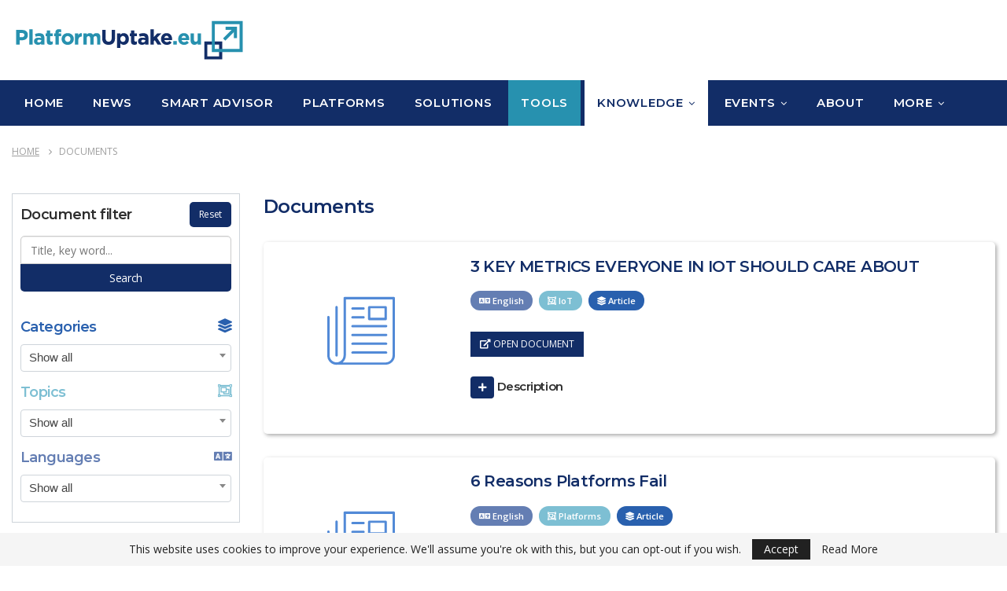

--- FILE ---
content_type: text/html; charset=UTF-8
request_url: https://www.platformuptake.eu/documents/
body_size: 104081
content:

	<!DOCTYPE html>
		<!--[if IE 8]>
	<html class="ie ie8" lang="en-US"> <![endif]-->
	<!--[if IE 9]>
	<html class="ie ie9" lang="en-US"> <![endif]-->
	<!--[if gt IE 9]><!-->
<html lang="en-US"> <!--<![endif]-->
	<head>
				<meta charset="UTF-8">
		<meta http-equiv="X-UA-Compatible" content="IE=edge">
		<meta name="viewport" content="width=device-width, initial-scale=1.0">
		<link rel="pingback" href="https://www.platformuptake.eu/xmlrpc.php"/>

		<title>PlatformUptake.eu</title>
<meta name='robots' content='max-image-preview:large' />
<link rel='dns-prefetch' href='//stackpath.bootstrapcdn.com' />
<link rel='dns-prefetch' href='//www.google.com' />
<link rel='dns-prefetch' href='//cdn.jsdelivr.net' />
<link rel='dns-prefetch' href='//cdnjs.cloudflare.com' />
<link rel='dns-prefetch' href='//unpkg.com' />
<link rel='dns-prefetch' href='//use.fontawesome.com' />
<link rel='dns-prefetch' href='//fonts.googleapis.com' />
<link rel='dns-prefetch' href='//s.w.org' />
<link rel="alternate" type="application/rss+xml" title="PlatformUptake.eu &raquo; Feed" href="https://www.platformuptake.eu/feed/" />
<link rel="alternate" type="application/rss+xml" title="PlatformUptake.eu &raquo; Comments Feed" href="https://www.platformuptake.eu/comments/feed/" />
<script type="text/javascript">
window._wpemojiSettings = {"baseUrl":"https:\/\/s.w.org\/images\/core\/emoji\/14.0.0\/72x72\/","ext":".png","svgUrl":"https:\/\/s.w.org\/images\/core\/emoji\/14.0.0\/svg\/","svgExt":".svg","source":{"concatemoji":"https:\/\/www.platformuptake.eu\/wp-includes\/js\/wp-emoji-release.min.js?ver=6.0.11"}};
/*! This file is auto-generated */
!function(e,a,t){var n,r,o,i=a.createElement("canvas"),p=i.getContext&&i.getContext("2d");function s(e,t){var a=String.fromCharCode,e=(p.clearRect(0,0,i.width,i.height),p.fillText(a.apply(this,e),0,0),i.toDataURL());return p.clearRect(0,0,i.width,i.height),p.fillText(a.apply(this,t),0,0),e===i.toDataURL()}function c(e){var t=a.createElement("script");t.src=e,t.defer=t.type="text/javascript",a.getElementsByTagName("head")[0].appendChild(t)}for(o=Array("flag","emoji"),t.supports={everything:!0,everythingExceptFlag:!0},r=0;r<o.length;r++)t.supports[o[r]]=function(e){if(!p||!p.fillText)return!1;switch(p.textBaseline="top",p.font="600 32px Arial",e){case"flag":return s([127987,65039,8205,9895,65039],[127987,65039,8203,9895,65039])?!1:!s([55356,56826,55356,56819],[55356,56826,8203,55356,56819])&&!s([55356,57332,56128,56423,56128,56418,56128,56421,56128,56430,56128,56423,56128,56447],[55356,57332,8203,56128,56423,8203,56128,56418,8203,56128,56421,8203,56128,56430,8203,56128,56423,8203,56128,56447]);case"emoji":return!s([129777,127995,8205,129778,127999],[129777,127995,8203,129778,127999])}return!1}(o[r]),t.supports.everything=t.supports.everything&&t.supports[o[r]],"flag"!==o[r]&&(t.supports.everythingExceptFlag=t.supports.everythingExceptFlag&&t.supports[o[r]]);t.supports.everythingExceptFlag=t.supports.everythingExceptFlag&&!t.supports.flag,t.DOMReady=!1,t.readyCallback=function(){t.DOMReady=!0},t.supports.everything||(n=function(){t.readyCallback()},a.addEventListener?(a.addEventListener("DOMContentLoaded",n,!1),e.addEventListener("load",n,!1)):(e.attachEvent("onload",n),a.attachEvent("onreadystatechange",function(){"complete"===a.readyState&&t.readyCallback()})),(e=t.source||{}).concatemoji?c(e.concatemoji):e.wpemoji&&e.twemoji&&(c(e.twemoji),c(e.wpemoji)))}(window,document,window._wpemojiSettings);
</script>
<style type="text/css">
img.wp-smiley,
img.emoji {
	display: inline !important;
	border: none !important;
	box-shadow: none !important;
	height: 1em !important;
	width: 1em !important;
	margin: 0 0.07em !important;
	vertical-align: -0.1em !important;
	background: none !important;
	padding: 0 !important;
}
</style>
	<link rel='stylesheet' id='wp-block-library-css'  href='https://www.platformuptake.eu/wp-includes/css/dist/block-library/style.min.css?ver=6.0.11' type='text/css' media='all' />
<style id='global-styles-inline-css' type='text/css'>
body{--wp--preset--color--black: #000000;--wp--preset--color--cyan-bluish-gray: #abb8c3;--wp--preset--color--white: #ffffff;--wp--preset--color--pale-pink: #f78da7;--wp--preset--color--vivid-red: #cf2e2e;--wp--preset--color--luminous-vivid-orange: #ff6900;--wp--preset--color--luminous-vivid-amber: #fcb900;--wp--preset--color--light-green-cyan: #7bdcb5;--wp--preset--color--vivid-green-cyan: #00d084;--wp--preset--color--pale-cyan-blue: #8ed1fc;--wp--preset--color--vivid-cyan-blue: #0693e3;--wp--preset--color--vivid-purple: #9b51e0;--wp--preset--gradient--vivid-cyan-blue-to-vivid-purple: linear-gradient(135deg,rgba(6,147,227,1) 0%,rgb(155,81,224) 100%);--wp--preset--gradient--light-green-cyan-to-vivid-green-cyan: linear-gradient(135deg,rgb(122,220,180) 0%,rgb(0,208,130) 100%);--wp--preset--gradient--luminous-vivid-amber-to-luminous-vivid-orange: linear-gradient(135deg,rgba(252,185,0,1) 0%,rgba(255,105,0,1) 100%);--wp--preset--gradient--luminous-vivid-orange-to-vivid-red: linear-gradient(135deg,rgba(255,105,0,1) 0%,rgb(207,46,46) 100%);--wp--preset--gradient--very-light-gray-to-cyan-bluish-gray: linear-gradient(135deg,rgb(238,238,238) 0%,rgb(169,184,195) 100%);--wp--preset--gradient--cool-to-warm-spectrum: linear-gradient(135deg,rgb(74,234,220) 0%,rgb(151,120,209) 20%,rgb(207,42,186) 40%,rgb(238,44,130) 60%,rgb(251,105,98) 80%,rgb(254,248,76) 100%);--wp--preset--gradient--blush-light-purple: linear-gradient(135deg,rgb(255,206,236) 0%,rgb(152,150,240) 100%);--wp--preset--gradient--blush-bordeaux: linear-gradient(135deg,rgb(254,205,165) 0%,rgb(254,45,45) 50%,rgb(107,0,62) 100%);--wp--preset--gradient--luminous-dusk: linear-gradient(135deg,rgb(255,203,112) 0%,rgb(199,81,192) 50%,rgb(65,88,208) 100%);--wp--preset--gradient--pale-ocean: linear-gradient(135deg,rgb(255,245,203) 0%,rgb(182,227,212) 50%,rgb(51,167,181) 100%);--wp--preset--gradient--electric-grass: linear-gradient(135deg,rgb(202,248,128) 0%,rgb(113,206,126) 100%);--wp--preset--gradient--midnight: linear-gradient(135deg,rgb(2,3,129) 0%,rgb(40,116,252) 100%);--wp--preset--duotone--dark-grayscale: url('#wp-duotone-dark-grayscale');--wp--preset--duotone--grayscale: url('#wp-duotone-grayscale');--wp--preset--duotone--purple-yellow: url('#wp-duotone-purple-yellow');--wp--preset--duotone--blue-red: url('#wp-duotone-blue-red');--wp--preset--duotone--midnight: url('#wp-duotone-midnight');--wp--preset--duotone--magenta-yellow: url('#wp-duotone-magenta-yellow');--wp--preset--duotone--purple-green: url('#wp-duotone-purple-green');--wp--preset--duotone--blue-orange: url('#wp-duotone-blue-orange');--wp--preset--font-size--small: 13px;--wp--preset--font-size--medium: 20px;--wp--preset--font-size--large: 36px;--wp--preset--font-size--x-large: 42px;}.has-black-color{color: var(--wp--preset--color--black) !important;}.has-cyan-bluish-gray-color{color: var(--wp--preset--color--cyan-bluish-gray) !important;}.has-white-color{color: var(--wp--preset--color--white) !important;}.has-pale-pink-color{color: var(--wp--preset--color--pale-pink) !important;}.has-vivid-red-color{color: var(--wp--preset--color--vivid-red) !important;}.has-luminous-vivid-orange-color{color: var(--wp--preset--color--luminous-vivid-orange) !important;}.has-luminous-vivid-amber-color{color: var(--wp--preset--color--luminous-vivid-amber) !important;}.has-light-green-cyan-color{color: var(--wp--preset--color--light-green-cyan) !important;}.has-vivid-green-cyan-color{color: var(--wp--preset--color--vivid-green-cyan) !important;}.has-pale-cyan-blue-color{color: var(--wp--preset--color--pale-cyan-blue) !important;}.has-vivid-cyan-blue-color{color: var(--wp--preset--color--vivid-cyan-blue) !important;}.has-vivid-purple-color{color: var(--wp--preset--color--vivid-purple) !important;}.has-black-background-color{background-color: var(--wp--preset--color--black) !important;}.has-cyan-bluish-gray-background-color{background-color: var(--wp--preset--color--cyan-bluish-gray) !important;}.has-white-background-color{background-color: var(--wp--preset--color--white) !important;}.has-pale-pink-background-color{background-color: var(--wp--preset--color--pale-pink) !important;}.has-vivid-red-background-color{background-color: var(--wp--preset--color--vivid-red) !important;}.has-luminous-vivid-orange-background-color{background-color: var(--wp--preset--color--luminous-vivid-orange) !important;}.has-luminous-vivid-amber-background-color{background-color: var(--wp--preset--color--luminous-vivid-amber) !important;}.has-light-green-cyan-background-color{background-color: var(--wp--preset--color--light-green-cyan) !important;}.has-vivid-green-cyan-background-color{background-color: var(--wp--preset--color--vivid-green-cyan) !important;}.has-pale-cyan-blue-background-color{background-color: var(--wp--preset--color--pale-cyan-blue) !important;}.has-vivid-cyan-blue-background-color{background-color: var(--wp--preset--color--vivid-cyan-blue) !important;}.has-vivid-purple-background-color{background-color: var(--wp--preset--color--vivid-purple) !important;}.has-black-border-color{border-color: var(--wp--preset--color--black) !important;}.has-cyan-bluish-gray-border-color{border-color: var(--wp--preset--color--cyan-bluish-gray) !important;}.has-white-border-color{border-color: var(--wp--preset--color--white) !important;}.has-pale-pink-border-color{border-color: var(--wp--preset--color--pale-pink) !important;}.has-vivid-red-border-color{border-color: var(--wp--preset--color--vivid-red) !important;}.has-luminous-vivid-orange-border-color{border-color: var(--wp--preset--color--luminous-vivid-orange) !important;}.has-luminous-vivid-amber-border-color{border-color: var(--wp--preset--color--luminous-vivid-amber) !important;}.has-light-green-cyan-border-color{border-color: var(--wp--preset--color--light-green-cyan) !important;}.has-vivid-green-cyan-border-color{border-color: var(--wp--preset--color--vivid-green-cyan) !important;}.has-pale-cyan-blue-border-color{border-color: var(--wp--preset--color--pale-cyan-blue) !important;}.has-vivid-cyan-blue-border-color{border-color: var(--wp--preset--color--vivid-cyan-blue) !important;}.has-vivid-purple-border-color{border-color: var(--wp--preset--color--vivid-purple) !important;}.has-vivid-cyan-blue-to-vivid-purple-gradient-background{background: var(--wp--preset--gradient--vivid-cyan-blue-to-vivid-purple) !important;}.has-light-green-cyan-to-vivid-green-cyan-gradient-background{background: var(--wp--preset--gradient--light-green-cyan-to-vivid-green-cyan) !important;}.has-luminous-vivid-amber-to-luminous-vivid-orange-gradient-background{background: var(--wp--preset--gradient--luminous-vivid-amber-to-luminous-vivid-orange) !important;}.has-luminous-vivid-orange-to-vivid-red-gradient-background{background: var(--wp--preset--gradient--luminous-vivid-orange-to-vivid-red) !important;}.has-very-light-gray-to-cyan-bluish-gray-gradient-background{background: var(--wp--preset--gradient--very-light-gray-to-cyan-bluish-gray) !important;}.has-cool-to-warm-spectrum-gradient-background{background: var(--wp--preset--gradient--cool-to-warm-spectrum) !important;}.has-blush-light-purple-gradient-background{background: var(--wp--preset--gradient--blush-light-purple) !important;}.has-blush-bordeaux-gradient-background{background: var(--wp--preset--gradient--blush-bordeaux) !important;}.has-luminous-dusk-gradient-background{background: var(--wp--preset--gradient--luminous-dusk) !important;}.has-pale-ocean-gradient-background{background: var(--wp--preset--gradient--pale-ocean) !important;}.has-electric-grass-gradient-background{background: var(--wp--preset--gradient--electric-grass) !important;}.has-midnight-gradient-background{background: var(--wp--preset--gradient--midnight) !important;}.has-small-font-size{font-size: var(--wp--preset--font-size--small) !important;}.has-medium-font-size{font-size: var(--wp--preset--font-size--medium) !important;}.has-large-font-size{font-size: var(--wp--preset--font-size--large) !important;}.has-x-large-font-size{font-size: var(--wp--preset--font-size--x-large) !important;}
</style>
<link rel='stylesheet' id='dashicons-css'  href='https://www.platformuptake.eu/wp-includes/css/dashicons.min.css?ver=6.0.11' type='text/css' media='all' />
<link rel='stylesheet' id='bp-nouveau-css'  href='https://www.platformuptake.eu/wp-content/plugins/buddyboss-platform/bp-templates/bp-nouveau/css/buddypress.min.css?ver=1.8.6' type='text/css' media='screen' />
<style id='bp-nouveau-inline-css' type='text/css'>
.list-wrap .bs-group-cover a:before{ background:unset; }#buddypress #header-cover-image.has-default, #buddypress #header-cover-image.has-default .guillotine-window img, .bs-group-cover a img{ background-color: #e2e9ef; }
</style>
<link rel='stylesheet' id='bp-nouveau-icons-css'  href='https://www.platformuptake.eu/wp-content/plugins/buddyboss-platform/bp-templates/bp-nouveau/icons/bb-icons.css?ver=1.8.6' type='text/css' media='screen' />
<link rel='stylesheet' id='contact-form-7-css'  href='https://www.platformuptake.eu/wp-content/plugins/contact-form-7/includes/css/styles.css?ver=5.6.1' type='text/css' media='all' />
<style id='contact-form-7-inline-css' type='text/css'>
.wpcf7 .wpcf7-recaptcha iframe {margin-bottom: 0;}.wpcf7 .wpcf7-recaptcha[data-align="center"] > div {margin: 0 auto;}.wpcf7 .wpcf7-recaptcha[data-align="right"] > div {margin: 0 0 0 auto;}
</style>
<link rel='stylesheet' id='ppv-public-css'  href='https://www.platformuptake.eu/wp-content/plugins/document-emberdder/dist/public.css?ver=1.8.2' type='text/css' media='all' />
<link rel='stylesheet' id='pdf-generator-for-wp-css'  href='https://www.platformuptake.eu/wp-content/plugins/pdf-generator-for-wp/public/src/scss/pdf-generator-for-wp-public.css?ver=1.0.9' type='text/css' media='all' />
<link rel='stylesheet' id='thickbox-css'  href='https://www.platformuptake.eu/wp-includes/js/thickbox/thickbox.css?ver=6.0.11' type='text/css' media='all' />
<link rel='stylesheet' id='pdf-generator-for-wpcommon-css'  href='https://www.platformuptake.eu/wp-content/plugins/pdf-generator-for-wp/common/src/scss/pdf-generator-for-wp-common.css?ver=1.0.9' type='text/css' media='all' />
<link rel='stylesheet' id='material-components-web-css'  href='https://unpkg.com/material-components-web@latest/dist/material-components-web.min.css?ver=6.0.11' type='text/css' media='all' />
<link rel='stylesheet' id='wp-swf-bootstrap-css'  href='https://stackpath.bootstrapcdn.com/bootstrap/4.3.1/css/bootstrap.min.css?ver=6.0.11' type='text/css' media='all' />
<link rel='stylesheet' id='wp-swf-css-css'  href='https://www.platformuptake.eu/wp-content/plugins/platform-uptake-modules/resources/assets/css/wp-swf.css?ver=6.0.11' type='text/css' media='all' />
<link rel='stylesheet' id='wp-swf-fontawqsome-css'  href='https://use.fontawesome.com/releases/v5.0.9/css/all.css?ver=6.0.11' type='text/css' media='all' />
<link rel='stylesheet' id='select2-front-css-css'  href='https://cdnjs.cloudflare.com/ajax/libs/select2/4.0.6-rc.0/css/select2.min.css?ver=6.0.11' type='text/css' media='all' />
<link rel='stylesheet' id='sm-style-css'  href='https://www.platformuptake.eu/wp-content/plugins/wp-show-more/wpsm-style.css?ver=6.0.11' type='text/css' media='all' />
<link rel='stylesheet' id='custom-script-css'  href='https://cdnjs.cloudflare.com/ajax/libs/font-awesome/5.9.0/css/all.min.css?ver=6.0.11' type='text/css' media='all' />
<link rel='stylesheet' id='fontawsome-css'  href='https://stackpath.bootstrapcdn.com/font-awesome/4.7.0/css/font-awesome.min.css?ver=1.0.0' type='text/css' media='all' />
<link rel='stylesheet' id='js-composer-css-css'  href='https://www.platformuptake.eu/wp-content/plugins/js_composer/assets/css/js_composer.min.css?ver=1.0.0' type='text/css' media='all' />
<link rel='stylesheet' id='bf-slick-css'  href='https://www.platformuptake.eu/wp-content/themes/publisher/includes/libs/better-framework/assets/css/slick.min.css?ver=3.11.2' type='text/css' media='all' />
<link rel='stylesheet' id='pretty-photo-css'  href='https://www.platformuptake.eu/wp-content/themes/publisher/includes/libs/better-framework/assets/css/pretty-photo.min.css?ver=3.11.2' type='text/css' media='all' />
<link rel='stylesheet' id='bs-icons-css'  href='https://www.platformuptake.eu/wp-content/themes/publisher/includes/libs/better-framework/assets/css/bs-icons.css?ver=3.11.2' type='text/css' media='all' />
<link rel='stylesheet' id='theme-libs-css'  href='https://www.platformuptake.eu/wp-content/themes/publisher/css/theme-libs.min.css?ver=7.8.0' type='text/css' media='all' />
<link rel='stylesheet' id='fontawesome-css'  href='https://www.platformuptake.eu/wp-content/themes/publisher/includes/libs/better-framework/assets/css/font-awesome.min.css?ver=3.11.2' type='text/css' media='all' />
<link rel='stylesheet' id='publisher-css'  href='https://www.platformuptake.eu/wp-content/themes/publisher/style-7.8.0.min.css?ver=7.8.0' type='text/css' media='all' />
<link rel='stylesheet' id='publisher-child-css'  href='https://www.platformuptake.eu/wp-content/themes/publisher-child/style.css?ver=1.0.0' type='text/css' media='all' />
<link rel='stylesheet' id='better-framework-main-fonts-css'  href='https://fonts.googleapis.com/css?family=Open+Sans:400,600%7CMontserrat:600,700,500,100,400%7CPoppins:600,500&#038;display=swap' type='text/css' media='all' />
<link rel='stylesheet' id='mpc-massive-style-css'  href='https://www.platformuptake.eu/wp-content/plugins/mpc-massive/assets/css/mpc-styles.css?ver=2.4.8' type='text/css' media='all' />
<link rel='stylesheet' id='publisher-theme-brilliance-css'  href='https://www.platformuptake.eu/wp-content/themes/publisher/includes/styles/brilliance/style.min.css?ver=7.8.0' type='text/css' media='all' />
<script type='text/javascript' src='https://www.platformuptake.eu/wp-includes/js/jquery/jquery.min.js?ver=3.6.0' id='jquery-core-js'></script>
<script type='text/javascript' src='https://www.platformuptake.eu/wp-includes/js/jquery/jquery-migrate.min.js?ver=3.3.2' id='jquery-migrate-js'></script>
<script type='text/javascript' src='https://www.platformuptake.eu/wp-content/themes/publisher-child/js/added.js?ver=6.0.11' id='custom-script-js'></script>
<script type='text/javascript' src='https://www.platformuptake.eu/wp-content/plugins/buddyboss-platform/bp-core/js/widget-members.min.js?ver=1.8.6' id='bp-widget-members-js'></script>
<script type='text/javascript' src='https://www.platformuptake.eu/wp-content/plugins/buddyboss-platform/bp-core/js/jquery-query.min.js?ver=1.8.6' id='bp-jquery-query-js'></script>
<script type='text/javascript' src='https://www.platformuptake.eu/wp-content/plugins/buddyboss-platform/bp-core/js/vendor/jquery-cookie.min.js?ver=1.8.6' id='bp-jquery-cookie-js'></script>
<script type='text/javascript' src='https://www.platformuptake.eu/wp-content/plugins/buddyboss-platform/bp-core/js/vendor/jquery-scroll-to.min.js?ver=1.8.6' id='bp-jquery-scroll-to-js'></script>
<script type='text/javascript' src='https://www.platformuptake.eu/wp-content/plugins/document-emberdder/dist/public.js?ver=1.8.2' id='ppv-public-js'></script>
<script type='text/javascript' id='pdf-generator-for-wppublic-js-js-extra'>
/* <![CDATA[ */
var pgfw_public_param = {"ajaxurl":"https:\/\/www.platformuptake.eu\/wp-admin\/admin-ajax.php"};
/* ]]> */
</script>
<script type='text/javascript' src='https://www.platformuptake.eu/wp-content/plugins/pdf-generator-for-wp/public/src/js/pdf-generator-for-wp-public.js?ver=1.0.9' id='pdf-generator-for-wppublic-js-js'></script>
<script type='text/javascript' id='pdf-generator-for-wpcommon-js-extra'>
/* <![CDATA[ */
var pgfw_common_param = {"ajaxurl":"https:\/\/www.platformuptake.eu\/wp-admin\/admin-ajax.php","nonce":"eb363ded2f","loader":"https:\/\/www.platformuptake.eu\/wp-content\/plugins\/pdf-generator-for-wp\/admin\/src\/images\/loader.gif","processing_html":"<span style=\"color:#1e73be;\">Please wait....<\/span>","email_submit_error":"<span style=\"color:#8e4b86;\">Some unexpected error occured. Kindly Resubmit again<\/span>"};
/* ]]> */
</script>
<script type='text/javascript' src='https://www.platformuptake.eu/wp-content/plugins/pdf-generator-for-wp/common/src/js/pdf-generator-for-wp-common.js?ver=1.0.9' id='pdf-generator-for-wpcommon-js'></script>
<script type='text/javascript' src='https://cdnjs.cloudflare.com/ajax/libs/select2/4.0.6-rc.0/js/select2.min.js?ver=6.0.11' id='select2-front-js-js'></script>
<!--[if lt IE 9]>
<script type='text/javascript' src='https://www.platformuptake.eu/wp-content/themes/publisher/includes/libs/better-framework/assets/js/html5shiv.min.js?ver=3.11.2' id='bf-html5shiv-js'></script>
<![endif]-->
<!--[if lt IE 9]>
<script type='text/javascript' src='https://www.platformuptake.eu/wp-content/themes/publisher/includes/libs/better-framework/assets/js/respond.min.js?ver=3.11.2' id='bf-respond-js'></script>
<![endif]-->
<link rel="https://api.w.org/" href="https://www.platformuptake.eu/wp-json/" /><link rel="EditURI" type="application/rsd+xml" title="RSD" href="https://www.platformuptake.eu/xmlrpc.php?rsd" />
<link rel="wlwmanifest" type="application/wlwmanifest+xml" href="https://www.platformuptake.eu/wp-includes/wlwmanifest.xml" /> 
<meta name="generator" content="WordPress 6.0.11" />

	<script>var ajaxurl = 'https://www.platformuptake.eu/wp-admin/admin-ajax.php';</script>

	<meta name="generator" content="Site Kit by Google 1.114.0" /><script type="text/javascript">
(function(url){
	if(/(?:Chrome\/26\.0\.1410\.63 Safari\/537\.31|WordfenceTestMonBot)/.test(navigator.userAgent)){ return; }
	var addEvent = function(evt, handler) {
		if (window.addEventListener) {
			document.addEventListener(evt, handler, false);
		} else if (window.attachEvent) {
			document.attachEvent('on' + evt, handler);
		}
	};
	var removeEvent = function(evt, handler) {
		if (window.removeEventListener) {
			document.removeEventListener(evt, handler, false);
		} else if (window.detachEvent) {
			document.detachEvent('on' + evt, handler);
		}
	};
	var evts = 'contextmenu dblclick drag dragend dragenter dragleave dragover dragstart drop keydown keypress keyup mousedown mousemove mouseout mouseover mouseup mousewheel scroll'.split(' ');
	var logHuman = function() {
		if (window.wfLogHumanRan) { return; }
		window.wfLogHumanRan = true;
		var wfscr = document.createElement('script');
		wfscr.type = 'text/javascript';
		wfscr.async = true;
		wfscr.src = url + '&r=' + Math.random();
		(document.getElementsByTagName('head')[0]||document.getElementsByTagName('body')[0]).appendChild(wfscr);
		for (var i = 0; i < evts.length; i++) {
			removeEvent(evts[i], logHuman);
		}
	};
	for (var i = 0; i < evts.length; i++) {
		addEvent(evts[i], logHuman);
	}
})('//www.platformuptake.eu/?wordfence_lh=1&hid=F5D9DC4E62CCCC27097F1682C6E99237');
</script>            <link rel="shortcut icon" href="https://platformuptake.synyotechnology.com/wp-content/uploads/2020/03/Platformuptake.eu-Logo-Icon.png"><meta name="generator" content="Powered by WPBakery Page Builder - drag and drop page builder for WordPress."/>
<!--[if lte IE 9]><link rel="stylesheet" type="text/css" href="https://www.platformuptake.eu/wp-content/plugins/js_composer/assets/css/vc_lte_ie9.min.css" media="screen"><![endif]--><link rel='stylesheet' id='7.8.0-1756121236' href='https://www.platformuptake.eu/wp-content/bs-booster-cache/d67b2ef6d645b7bff513319a4ae5ec87.css' type='text/css' media='all' />
<link rel="icon" href="https://www.platformuptake.eu/wp-content/uploads/2020/03/cropped-Platformuptake.eu-Logo-Icon-32x32.png" sizes="32x32" />
<link rel="icon" href="https://www.platformuptake.eu/wp-content/uploads/2020/03/cropped-Platformuptake.eu-Logo-Icon-192x192.png" sizes="192x192" />
<link rel="apple-touch-icon" href="https://www.platformuptake.eu/wp-content/uploads/2020/03/cropped-Platformuptake.eu-Logo-Icon-180x180.png" />
<meta name="msapplication-TileImage" content="https://www.platformuptake.eu/wp-content/uploads/2020/03/cropped-Platformuptake.eu-Logo-Icon-270x270.png" />

<!-- BetterFramework Head Inline CSS -->
<style>
.single-post-content .term-badges.floated a {
    max-width: 100%;
}

.listing-item .term-badges.floated a {
    margin-bottom: 0;
    margin-top: 3px;
    color: white!important;
}

#main-navigation .menu-item:hover a {
  color: #122d67 !important;
}

/*Mailchimp Footer*/

.btn, button, html input[type=button], input[type=button], input[type=reset], input[type=submit] {
    color: black !important;    
}

/*Breadcrumbs*/
.bf-breadcrumb .bf-breadcrumb-item a span{
    text-decoration: underline;
}

/*Social Media Icon Footer*/

.footer-social-media{
margin-top:-6px;
}

.footer-social-media{
    
    list-style:none;
    margin-left:-20px;
}

.footer-social-media li{
float:left;
padding-right:10px;
}

/*Menu Top Hover*/

.site-header.header-style-2 .main-menu.menu>li:hover {
    cursor: default;
}

/*DOCUMENTS PAGE*/

#documents .badge-pill {
    padding-right: 1em;
    padding-left: 1em;
    padding-top: 0.6em;
    padding-bottom: 0.6em;
    border-radius: 2rem;
    cursor: default;
}

#documents .mr-5, .mx-5 {
    margin-right: 0.8rem!important;
}

/*#documents .h3-category i.fas.fa-layer-group.float-right{
    color: #69995D;
}*/

/*#documents .h3-category {
    color: #2d2d2d;
}*/

/*#documents .badge.category {
    background: #69995D;
}*/

</style>
<!-- /BetterFramework Head Inline CSS-->
		<style type="text/css" id="wp-custom-css">
			li#menu-item-3956 {
    background: #2791af;

}

#main-navigation .current-menu-item a {
    background: #f1f1f1 !important;
}

form.post-password-form {
    max-width: 800px;
    margin-left: auto;
    margin-right: auto;
    border: solid 1px lightgrey;
    padding: 20px;
    margin-bottom: 100px;
}

form.post-password-form input[type="submit"] {
    color: white !important;
    height: 36px;
    margin-top: -4px;
}

.wps-pgfw-pdf-generate-icon__wrapper-frontend {
    display: none;
}

.parent-pageid-2931 .wps-pgfw-pdf-generate-icon__wrapper-frontend {
    display: block !important;
	
}

a.pgfw-single-pdf-download-button {
    float: right;
    border: solid 2px #122d67;
    padding: 0px 45px;
    color: white !important;
    margin-right: 47px;
    margin-bottom: 20px;
}
		</style>
		<noscript><style type="text/css"> .wpb_animate_when_almost_visible { opacity: 1; }</style></noscript>	</head>

<body class="bp-nouveau bs-theme bs-publisher bs-publisher-brilliance active-light-box ltr close-rh page-layout-3-col-0 full-width main-menu-sticky-smart  wpb-js-composer js-comp-ver-5.7 vc_responsive no-js" dir="ltr">
		<div class="main-wrap content-main-wrap">
			<header id="header" class="site-header header-style-2 full-width" itemscope="itemscope" itemtype="https://schema.org/WPHeader">

				<div class="header-inner">
			<div class="content-wrap">
				<div class="container">
					<div class="row">
						<div class="row-height">
							<div class="logo-col col-xs-12">
								<div class="col-inside">
									<div id="site-branding" class="site-branding">
	<p  id="site-title" class="logo h1 img-logo">
	<a href="https://www.platformuptake.eu/" itemprop="url" rel="home">
					<img id="site-logo" src="https://www.platformuptake.eu/wp-content/uploads/2020/03/PlatformUptake.eu-Logo-300x62-transparent.png"
			     alt="Platformuptake"  data-bsrjs="https://www.platformuptake.eu/wp-content/uploads/2020/03/PlatformUptake.eu-Logo-1200x250-transparent.png"  />

			<span class="site-title">Platformuptake - PlatformUptake.eu</span>
				</a>
</p>
</div><!-- .site-branding -->
								</div>
							</div>
													</div>
					</div>
				</div>
			</div>
		</div>

		<div id="menu-main" class="menu main-menu-wrapper" role="navigation" itemscope="itemscope" itemtype="https://schema.org/SiteNavigationElement">
	<div class="main-menu-inner">
		<div class="content-wrap">
			<div class="container">

				<nav class="main-menu-container">
					<ul id="main-navigation" class="main-menu menu bsm-pure clearfix">
						<li id="menu-item-65" class="menu-item menu-item-type-post_type menu-item-object-page menu-item-home better-anim-fade menu-item-65"><a href="https://www.platformuptake.eu/">Home</a></li>
<li id="menu-item-2236" class="menu-have-icon menu-icon-type-fontawesome menu-item menu-item-type-post_type menu-item-object-page better-anim-fade menu-item-2236"><a href="https://www.platformuptake.eu/news/">News</a></li>
<li id="menu-item-4436" class="menu-item menu-item-type-post_type menu-item-object-page better-anim-fade menu-item-4436"><a href="https://www.platformuptake.eu/smart-advisor/">Smart Advisor</a></li>
<li id="menu-item-3369" class="menu-item menu-item-type-custom menu-item-object-custom better-anim-fade menu-item-3369"><a href="/platforms">Platforms</a></li>
<li id="menu-item-3370" class="menu-item menu-item-type-custom menu-item-object-custom better-anim-fade menu-item-3370"><a href="/solutions">Solutions</a></li>
<li id="menu-item-3956" class="menu-item menu-item-type-custom menu-item-object-custom better-anim-fade menu-item-3956"><a href="/tools">Tools</a></li>
<li id="menu-item-2091" class="menu-item menu-item-type-custom menu-item-object-custom current-menu-ancestor current-menu-parent menu-item-has-children better-anim-fade menu-item-2091"><a>Knowledge</a>
<ul class="sub-menu">
	<li id="menu-item-4790" class="menu-item menu-item-type-post_type menu-item-object-page better-anim-fade menu-item-4790"><a href="https://www.platformuptake.eu/booklets/">Booklets</a></li>
	<li id="menu-item-2347" class="menu-item menu-item-type-custom menu-item-object-custom current-menu-item better-anim-fade menu-item-2347"><a href="/documents" aria-current="page">Documents</a></li>
	<li id="menu-item-2340" class="menu-item menu-item-type-custom menu-item-object-custom better-anim-fade menu-item-2340"><a href="/projects">Projects</a></li>
	<li id="menu-item-3297" class="menu-item menu-item-type-post_type menu-item-object-page better-anim-fade menu-item-3297"><a href="https://www.platformuptake.eu/videos/">AHA experts&#8217; voices</a></li>
	<li id="menu-item-3765" class="menu-item menu-item-type-post_type menu-item-object-page better-anim-fade menu-item-3765"><a href="https://www.platformuptake.eu/best-practices/">Best Practices</a></li>
	<li id="menu-item-4114" class="menu-item menu-item-type-custom menu-item-object-custom better-anim-fade menu-item-4114"><a href="/mooc">MOOC</a></li>
	<li id="menu-item-4411" class="menu-item menu-item-type-post_type menu-item-object-page better-anim-fade menu-item-4411"><a href="https://www.platformuptake.eu/platforms-map/">Platforms Map</a></li>
</ul>
</li>
<li id="menu-item-2403" class="menu-item menu-item-type-custom menu-item-object-custom menu-item-has-children better-anim-fade menu-item-2403"><a>Events</a>
<ul class="sub-menu">
	<li id="menu-item-3386" class="menu-item menu-item-type-post_type menu-item-object-page better-anim-fade menu-item-3386"><a href="https://www.platformuptake.eu/platformuptake-events/events-conferences/">Events &#038; Conferences</a></li>
	<li id="menu-item-3466" class="menu-item menu-item-type-post_type menu-item-object-page better-anim-fade menu-item-3466"><a href="https://www.platformuptake.eu/matchmaking-events-and-webinars/">Matchmaking Events and Webinars</a></li>
</ul>
</li>
<li id="menu-item-2230" class="menu-item menu-item-type-post_type menu-item-object-page better-anim-fade menu-item-2230"><a href="https://www.platformuptake.eu/about/">About</a></li>
<li id="menu-item-2229" class="menu-item menu-item-type-post_type menu-item-object-page better-anim-fade menu-item-2229"><a href="https://www.platformuptake.eu/contact/">Contact</a></li>
<li id="menu-item-2740" class="bp-menu bp-login-nav hidefornow menu-item menu-item-type-bp_nav menu-item-object-bp_loggedout_nav better-anim-fade menu-item-2740"><a href="https://www.platformuptake.eu/go-start-lg/?redirect_to=https%3A%2F%2Fwww.platformuptake.eu%2Fdocuments%2F"><i class="fas fa-sign-in-alt"></i> Log In</a></li>
					</ul><!-- #main-navigation -->
									</nav><!-- .main-menu-container -->

			</div>
		</div>
	</div>
</div><!-- .menu -->
	</header><!-- .header -->
	<div class="rh-header clearfix light deferred-block-exclude">
		<div class="rh-container clearfix">

			<div class="menu-container close">
				<span class="menu-handler"><span class="lines"></span></span>
			</div><!-- .menu-container -->

			<div class="logo-container rh-img-logo">
				<a href="https://www.platformuptake.eu/" itemprop="url" rel="home">
											<img src="https://platformuptake.synyotechnology.com/wp-content/uploads/2020/03/PlatformUptake.eu-Logo-300x62-transparent.png"
						     alt="PlatformUptake.eu"  data-bsrjs="https://platformuptake.synyotechnology.com/wp-content/uploads/2020/03/PlatformUptake.eu-Logo-300x62-transparent.png"  />				</a>
			</div><!-- .logo-container -->
		</div><!-- .rh-container -->
	</div><!-- .rh-header -->

<nav role="navigation" aria-label="Breadcrumbs" class="bf-breadcrumb clearfix bc-top-style">
    <div class="container bf-breadcrumb-container">
        <ul class="bf-breadcrumb-items" itemscope="" itemtype="http://schema.org/BreadcrumbList">
            <meta name="numberOfItems" content="2">
            <meta name="itemListOrder" content="Ascending">
            <li itemprop="itemListElement" itemscope="" itemtype="http://schema.org/ListItem"
                class="bf-breadcrumb-item bf-breadcrumb-begin">
                <a itemprop="item" href="/" rel="home">
                    <span itemprop="name">Home</span>
                    <meta itemprop="position" content="1">
                </a>
            </li>


            
            <li itemprop="itemListElement" itemscope="" itemtype="http://schema.org/ListItem"
                class="bf-breadcrumb-item bf-breadcrumb-end">
                <span itemprop="name">    Documents
</span>
                <meta itemprop="position" content="2">
                <meta itemprop="item" content="https://www.platformuptake.eu//">
            </li>
        </ul>
    </div>
</nav>
<div class="content-wrap" id="documents">
    <main id="content" class="content-container">
        <div class="container  layout-bc-before">
            <div class="entry-content clearfix">

                <div class="row">

                    <div class="col-md-6">
                        <h1 class="h1-top-content" id="org-h1">  </h1>
                    </div>

                                        
                </div>

                <div class="row page-main-content-flex">
                    <div class="col-md-3 col-sm-6 ">
                            <div class="filter p-3 pt-0">
    <div class="row">
        <div class="col-sm-8">
            <h4 style="margin-top: 5px;margin-bottom: 15px;">Document filter</h4>
        </div>
        <div class="col-sm-4">
            <a class="float-right" href="/documents"><button class="btn btn-sm">Reset</button></a>
        </div>
    </div>
    <form action="" method="get" class="glossar_form_search">
        <input type="text" name="name" id="search-term" placeholder="Title, key word...">
        <button class="btn btn-primary btn-block" onclick="this.form.submit()" type="submit">
            Search
        </button>
    </form>
    <br>
    <form action="" method="get" class="glossar_form_search">

        
            <h4 class="h3-category">Categories<i class="fas fa-layer-group float-right"></i></h4>

            <div class="form-group">
                <select onchange="this.form.submit()" id="category" name="category" class="form-control select2">
                    <option value="all">Show all</option>
                                            <option  value="1">Website
                        </option>
                                            <option  value="2">Document
                        </option>
                                            <option  value="3">Article
                        </option>
                                            <option  value="4">Paper
                        </option>
                                            <option  value="5">Intuitive Manuals
                        </option>
                                            <option  value="6">Video
                        </option>
                                            <option  value="7">Book
                        </option>
                                            <option  value="8">Report
                        </option>
                                            <option  value="9">Blog
                        </option>
                                    </select>
            </div>

        
        
            <h4 class="h3-topic">Topics<i class="far fa-object-group float-right"></i></h4>

            <div class="form-group">
                <select onchange="this.form.submit()" id="topic" name="topic" class="form-control select2">
                    <option value="all">Show all</option>
                                            <option  value="1">E-Health
                        </option>
                                            <option  value="2">Platforms
                        </option>
                                            <option  value="3">IoT
                        </option>
                                            <option  value="4">Others
                        </option>
                                            <option  value="6">Healthcare
                        </option>
                                            <option  value="7">AHA
                        </option>
                                    </select>
            </div>

        
        
            <h4 class="h3-language">Languages<i class="fas fa-language float-right"></i></h4>

            <div class="form-group">
                <select onchange="this.form.submit()" id="language" name="language" class="form-control select2">
                    <option value="all">Show all</option>
                                            <option  value="1">English
                        </option>
                                            <option  value="2">Spanish
                        </option>
                                            <option  value="6">Portuguese
                        </option>
                                    </select>
            </div>

        
    </form>
</div>

<div class="filter p-3 pt-0 mt-5">
    <h3 class="align-self-center mt-0">Help us to improve our database</h3>
    <p>Are you aware of other useful links or (knowledge) articles which should be included in our database? Please let us know by clicking on CONTRIBUTE below and fill out the form.</p>
    <p>By doing so you are actively supporting our cause.</p>

    <button data-toggle="modal" data-target="#project-form"  class="btn btn-primary btn-block mt-5">
        Open document form
    </button>

</div>


<!-- Modal -->
<div class="modal fade" id="project-form" role="dialog" aria-labelledby="exampleModalLabel" aria-hidden="true">
    <div class="modal-dialog modal-lg" role="document">
        <div class="modal-content">
            <div class="modal-header">
                <h5 class="modal-title" id="exampleModalLabel">HELP US TO IMPROVE OUR DATABASE</h5>
                <button type="button" class="btn btn-primary" data-dismiss="modal" aria-label="Close">
                    <span aria-hidden="true">&times;</span>
                </button>
            </div>
            <form method="post" id="project-form">
                <div class="modal-body">


                    <div class="row">

                        <div class="col-md-12">

                            <div class="form-group">

                                <label for="title">Document title</label>

                                <input type="text" name="title" class="regular-text code form-control" id="title" required/>

                            </div>

                            <div class="form-group">

                                <label for="acronym">Document short description</label>

                                <textarea rows="5" name="description" class="regular-text code form-control" id="acronym" required></textarea>

                            </div>

                            <div class="form-group">

                                
                            </div>


                            <div class="form-group" id="topic_id_parent">

                                <label for="topic_id">Document topic</label>

                                <select class="select2-element form-control select2" id="topic_id" name="topic_id" required>

                                    <option></option>
                                    
                                        <option value="1">E-Health</option>

                                    
                                        <option value="2">Platforms</option>

                                    
                                        <option value="3">IoT</option>

                                    
                                        <option value="4">Others</option>

                                    
                                        <option value="6">Healthcare</option>

                                    
                                        <option value="7">AHA</option>

                                    
                                </select>

                            </div>

                            <div class="form-group" id="category_id_parent">

                                <label for="category_id">Document category</label>

                                <select class="select2-element form-control select2" id="category_id" name="category_id" required>

                                    <option></option>
                                    
                                        <option value="1">Website</option>

                                    
                                        <option value="2">Document</option>

                                    
                                        <option value="3">Article</option>

                                    
                                        <option value="4">Paper</option>

                                    
                                        <option value="5">Intuitive Manuals</option>

                                    
                                        <option value="6">Video</option>

                                    
                                        <option value="7">Book</option>

                                    
                                        <option value="8">Report</option>

                                    
                                        <option value="9">Blog</option>

                                    
                                </select>

                            </div>

                            <div class="form-group" id="language_id_parent">

                                <label for="language_id">Document language</label>

                                <select class="select2-element form-control select2" id="language_id" name="language_id" required>

                                    <option></option>
                                    
                                        <option value="1">English</option>

                                    
                                        <option value="2">Spanish</option>

                                    
                                        <option value="6">Portuguese</option>

                                    
                                </select>

                            </div>

                            <div class="form-group">

                                <label for="knowledge_url">Document URL</label>

                                <input type="text" name="knowledge_url" class="regular-text code form-control" id="knowledge_url" />

                            </div>

                            <div class="g-recaptcha" data-sitekey="6LcXlHgaAAAAAB-sQlMdKagcuTi11StH-AdE_SWe"
                                 data-callback="formRecaptcha"></div>

                        </div>

                    </div>

                </div>
                <div class="modal-footer">
                    <div class="row">
                        <div class="col-sm-6">
                            <input id="form_submit" disabled class="float-left" onsubmit="this.form.submit()" type="submit" name="submit" class="btn btn-primary" value="Send"/>
                        </div>
                        <div class="col-sm-6">
                            <button class="float-right" type="button" class="btn btn-secondary" data-dismiss="modal">Close</button>
                        </div>
                    </div>

                </div>

            </form>
        </div>
    </div>
</div>                    </div>
                    <div class="col-md-9 col-sm-12 right-content" >

                        <div class="row">
                            <div class="col-md-12">
                                
                                                            </div>
                        </div>

                        
        <h1 class="mb-5 mt-0">Documents</h1>
    <div class="row mb-3">
                
        <div class="col-md-12 platform-div mb-5">
            <div class="card mb-6 p-4 pt-0">

                <div class="row">
                    <div class="col-md-3 p-4">
                        <div class="pl-4 knowledge-icon-div">

                            
                            
                                                                                            <img src="https://www.platformuptake.eu/wp-content/plugins/platform-uptake-modules/resources/assets/images/categories/article.svg"/>
                            
                            
                            
                            
                            
                            
                            
                        </div>

                    </div>
                    <div class="col-md-9">
                        <div class="row">
                            <div class="col-md-12">
                                <h1 class="card-title mt-1 ml-4 mr-4 font-size1" >3 KEY METRICS EVERYONE IN IOT SHOULD CARE ABOUT</h1>
                                <ul style="display:flex;" class="list-unstyled col-sm-12 knowledge-loop-icons">

                                    <li class="mr-5">
                                        <span class="item-span badge badge-pill language badge-secondary"><i class="fas fa-language"></i> English</span>
                                    </li>

                                    <li class="mr-5">
                                        <span class="item-span badge badge-pill topic badge-secondary"><i class="far fa-object-group"></i> IoT</span>
                                    </li>

                                    <li class="mr-5">
                                        <span class="item-span badge badge-pill category badge-secondary"><i class="fas fa-layer-group"></i> Article</span>
                                    </li>
                                </ul>
                            </div>
                            <div class="col-sm-12 pl-5 pr-5">
                                <div class="m-b-10 mt-3 float-left;" >
                                                                            <a style="color:white !important;" onclick="return confirm('You are now leaving PlatformUptake.eu. Please confirm or click cancel if you wish to stay.')" href="https://www.devicepilot.com/blog/the-3-key-metrics-every-iot-manager-should-know" target="_blank" class="btn btn-primary btn-sm"><i class="fas fa-external-link-alt"></i> Open document</a>
                                    
                                </div>
                                <div class="border-0 pr-5 pb-5 float-left">
                                    <div class="border-0 collapsed" data-toggle="collapse"
                                         data-target="#collapseID1" aria-expanded="false"
                                         aria-controls="collapseID1">
                                        <h6 class="mb-0">
                                                <span class="more-desc">
                                                   <i class="fas fa-plus" style="font-size: 12px;"></i>
                                                    <i class="fas fa-minus" style="font-size: 12px;"></i> Description
                                                </span>
                                        </h6>
                                    </div>

                                    <div id="collapseID1" class="collapse"
                                         aria-labelledby="headingOne">
                                        <p class="text-left item-desc visible">
                                            The article addresses the infinite benefits to connecting products for users but also the barriers faced by the companies preventing them from defining  the key metrics that are vital to their business success.
                                        </p>

                                    </div>
                                </div>
                            </div>

                        </div>
                    </div>


                </div>
            </div>
        </div>

    
        <div class="col-md-12 platform-div mb-5">
            <div class="card mb-6 p-4 pt-0">

                <div class="row">
                    <div class="col-md-3 p-4">
                        <div class="pl-4 knowledge-icon-div">

                            
                            
                                                                                            <img src="https://www.platformuptake.eu/wp-content/plugins/platform-uptake-modules/resources/assets/images/categories/article.svg"/>
                            
                            
                            
                            
                            
                            
                            
                        </div>

                    </div>
                    <div class="col-md-9">
                        <div class="row">
                            <div class="col-md-12">
                                <h1 class="card-title mt-1 ml-4 mr-4 font-size1" >6 Reasons Platforms Fail</h1>
                                <ul style="display:flex;" class="list-unstyled col-sm-12 knowledge-loop-icons">

                                    <li class="mr-5">
                                        <span class="item-span badge badge-pill language badge-secondary"><i class="fas fa-language"></i> English</span>
                                    </li>

                                    <li class="mr-5">
                                        <span class="item-span badge badge-pill topic badge-secondary"><i class="far fa-object-group"></i> Platforms</span>
                                    </li>

                                    <li class="mr-5">
                                        <span class="item-span badge badge-pill category badge-secondary"><i class="fas fa-layer-group"></i> Article</span>
                                    </li>
                                </ul>
                            </div>
                            <div class="col-sm-12 pl-5 pr-5">
                                <div class="m-b-10 mt-3 float-left;" >
                                                                            <a style="color:white !important;" onclick="return confirm('You are now leaving PlatformUptake.eu. Please confirm or click cancel if you wish to stay.')" href="https://hbr.org/2016/03/6-reasons-platforms-fail" target="_blank" class="btn btn-primary btn-sm"><i class="fas fa-external-link-alt"></i> Open document</a>
                                    
                                </div>
                                <div class="border-0 pr-5 pb-5 float-left">
                                    <div class="border-0 collapsed" data-toggle="collapse"
                                         data-target="#collapseID2" aria-expanded="false"
                                         aria-controls="collapseID2">
                                        <h6 class="mb-0">
                                                <span class="more-desc">
                                                   <i class="fas fa-plus" style="font-size: 12px;"></i>
                                                    <i class="fas fa-minus" style="font-size: 12px;"></i> Description
                                                </span>
                                        </h6>
                                    </div>

                                    <div id="collapseID2" class="collapse"
                                         aria-labelledby="headingOne">
                                        <p class="text-left item-desc visible">
                                            The article eleborates on the successes and failures experienced by platforms such as Alibaba, Airbnb and Uber to highlight key reasons why platforms fail and how they operate and compete.
                                        </p>

                                    </div>
                                </div>
                            </div>

                        </div>
                    </div>


                </div>
            </div>
        </div>

    
        <div class="col-md-12 platform-div mb-5">
            <div class="card mb-6 p-4 pt-0">

                <div class="row">
                    <div class="col-md-3 p-4">
                        <div class="pl-4 knowledge-icon-div">

                            
                            
                                                                                            <img src="https://www.platformuptake.eu/wp-content/plugins/platform-uptake-modules/resources/assets/images/categories/article.svg"/>
                            
                            
                            
                            
                            
                            
                            
                        </div>

                    </div>
                    <div class="col-md-9">
                        <div class="row">
                            <div class="col-md-12">
                                <h1 class="card-title mt-1 ml-4 mr-4 font-size1" >6 Reasons Platforms Fail</h1>
                                <ul style="display:flex;" class="list-unstyled col-sm-12 knowledge-loop-icons">

                                    <li class="mr-5">
                                        <span class="item-span badge badge-pill language badge-secondary"><i class="fas fa-language"></i> English</span>
                                    </li>

                                    <li class="mr-5">
                                        <span class="item-span badge badge-pill topic badge-secondary"><i class="far fa-object-group"></i> Platforms</span>
                                    </li>

                                    <li class="mr-5">
                                        <span class="item-span badge badge-pill category badge-secondary"><i class="fas fa-layer-group"></i> Article</span>
                                    </li>
                                </ul>
                            </div>
                            <div class="col-sm-12 pl-5 pr-5">
                                <div class="m-b-10 mt-3 float-left;" >
                                                                            <a style="color:white !important;" onclick="return confirm('You are now leaving PlatformUptake.eu. Please confirm or click cancel if you wish to stay.')" href="https://hbr.org/2016/03/6-reasons-platforms-fail" target="_blank" class="btn btn-primary btn-sm"><i class="fas fa-external-link-alt"></i> Open document</a>
                                    
                                </div>
                                <div class="border-0 pr-5 pb-5 float-left">
                                    <div class="border-0 collapsed" data-toggle="collapse"
                                         data-target="#collapseID3" aria-expanded="false"
                                         aria-controls="collapseID3">
                                        <h6 class="mb-0">
                                                <span class="more-desc">
                                                   <i class="fas fa-plus" style="font-size: 12px;"></i>
                                                    <i class="fas fa-minus" style="font-size: 12px;"></i> Description
                                                </span>
                                        </h6>
                                    </div>

                                    <div id="collapseID3" class="collapse"
                                         aria-labelledby="headingOne">
                                        <p class="text-left item-desc visible">
                                            The article eleborates on the successes and failures experienced by platforms such as Alibaba, Airbnb and Uber to highlight key reasons why platforms fail and how they operate and compete.<br />

                                        </p>

                                    </div>
                                </div>
                            </div>

                        </div>
                    </div>


                </div>
            </div>
        </div>

    
        <div class="col-md-12 platform-div mb-5">
            <div class="card mb-6 p-4 pt-0">

                <div class="row">
                    <div class="col-md-3 p-4">
                        <div class="pl-4 knowledge-icon-div">

                            
                                                                                            <img src="https://www.platformuptake.eu/wp-content/plugins/platform-uptake-modules/resources/assets/images/categories/website.svg"/>
                            
                            
                            
                            
                            
                            
                            
                            
                        </div>

                    </div>
                    <div class="col-md-9">
                        <div class="row">
                            <div class="col-md-12">
                                <h1 class="card-title mt-1 ml-4 mr-4 font-size1" >8 Ways to launch a successful digital Platform</h1>
                                <ul style="display:flex;" class="list-unstyled col-sm-12 knowledge-loop-icons">

                                    <li class="mr-5">
                                        <span class="item-span badge badge-pill language badge-secondary"><i class="fas fa-language"></i> English</span>
                                    </li>

                                    <li class="mr-5">
                                        <span class="item-span badge badge-pill topic badge-secondary"><i class="far fa-object-group"></i> E-Health</span>
                                    </li>

                                    <li class="mr-5">
                                        <span class="item-span badge badge-pill category badge-secondary"><i class="fas fa-layer-group"></i> Website</span>
                                    </li>
                                </ul>
                            </div>
                            <div class="col-sm-12 pl-5 pr-5">
                                <div class="m-b-10 mt-3 float-left;" >
                                                                            <a style="color:white !important;" onclick="return confirm('You are now leaving PlatformUptake.eu. Please confirm or click cancel if you wish to stay.')" href="https://executive.mit.edu/blog/8-ways-to-launch-a-successful-digital-platform
" target="_blank" class="btn btn-primary btn-sm"><i class="fas fa-external-link-alt"></i> Open document</a>
                                    
                                </div>
                                <div class="border-0 pr-5 pb-5 float-left">
                                    <div class="border-0 collapsed" data-toggle="collapse"
                                         data-target="#collapseID4" aria-expanded="false"
                                         aria-controls="collapseID4">
                                        <h6 class="mb-0">
                                                <span class="more-desc">
                                                   <i class="fas fa-plus" style="font-size: 12px;"></i>
                                                    <i class="fas fa-minus" style="font-size: 12px;"></i> Description
                                                </span>
                                        </h6>
                                    </div>

                                    <div id="collapseID4" class="collapse"
                                         aria-labelledby="headingOne">
                                        <p class="text-left item-desc visible">
                                            This article elaborates on the 8 Ways to launch a successful digital Platform<br />
                    
                                        </p>

                                    </div>
                                </div>
                            </div>

                        </div>
                    </div>


                </div>
            </div>
        </div>

    
        <div class="col-md-12 platform-div mb-5">
            <div class="card mb-6 p-4 pt-0">

                <div class="row">
                    <div class="col-md-3 p-4">
                        <div class="pl-4 knowledge-icon-div">

                            
                            
                            
                            
                                                                                            <img src="https://www.platformuptake.eu/wp-content/plugins/platform-uptake-modules/resources/assets/images/categories/document.svg"/>
                            
                            
                            
                            
                            
                        </div>

                    </div>
                    <div class="col-md-9">
                        <div class="row">
                            <div class="col-md-12">
                                <h1 class="card-title mt-1 ml-4 mr-4 font-size1" >A COMPARATIVE APPROACH TO WEB EVALUATION AND WEBSITE EVALUATION METHODS</h1>
                                <ul style="display:flex;" class="list-unstyled col-sm-12 knowledge-loop-icons">

                                    <li class="mr-5">
                                        <span class="item-span badge badge-pill language badge-secondary"><i class="fas fa-language"></i> English</span>
                                    </li>

                                    <li class="mr-5">
                                        <span class="item-span badge badge-pill topic badge-secondary"><i class="far fa-object-group"></i> E-Health</span>
                                    </li>

                                    <li class="mr-5">
                                        <span class="item-span badge badge-pill category badge-secondary"><i class="fas fa-layer-group"></i> Document</span>
                                    </li>
                                </ul>
                            </div>
                            <div class="col-sm-12 pl-5 pr-5">
                                <div class="m-b-10 mt-3 float-left;" >
                                                                            <a style="color:white !important;" onclick="return confirm('You are now leaving PlatformUptake.eu. Please confirm or click cancel if you wish to stay.')" href="http://www.ijpis.net/ojs/index.php/IJPIS/article/viewFile/126/pdf" target="_blank" class="btn btn-primary btn-sm"><i class="fas fa-external-link-alt"></i> Open document</a>
                                    
                                </div>
                                <div class="border-0 pr-5 pb-5 float-left">
                                    <div class="border-0 collapsed" data-toggle="collapse"
                                         data-target="#collapseID5" aria-expanded="false"
                                         aria-controls="collapseID5">
                                        <h6 class="mb-0">
                                                <span class="more-desc">
                                                   <i class="fas fa-plus" style="font-size: 12px;"></i>
                                                    <i class="fas fa-minus" style="font-size: 12px;"></i> Description
                                                </span>
                                        </h6>
                                    </div>

                                    <div id="collapseID5" class="collapse"
                                         aria-labelledby="headingOne">
                                        <p class="text-left item-desc visible">
                                            This  study proposes a novel approach to view and select evaluation methods based on the purpose and platforms of the evaluation.
                                        </p>

                                    </div>
                                </div>
                            </div>

                        </div>
                    </div>


                </div>
            </div>
        </div>

    
        <div class="col-md-12 platform-div mb-5">
            <div class="card mb-6 p-4 pt-0">

                <div class="row">
                    <div class="col-md-3 p-4">
                        <div class="pl-4 knowledge-icon-div">

                            
                            
                            
                            
                                                                                            <img src="https://www.platformuptake.eu/wp-content/plugins/platform-uptake-modules/resources/assets/images/categories/document.svg"/>
                            
                            
                            
                            
                            
                        </div>

                    </div>
                    <div class="col-md-9">
                        <div class="row">
                            <div class="col-md-12">
                                <h1 class="card-title mt-1 ml-4 mr-4 font-size1" >A guide for selecting Monitoring and Evaluation Tools</h1>
                                <ul style="display:flex;" class="list-unstyled col-sm-12 knowledge-loop-icons">

                                    <li class="mr-5">
                                        <span class="item-span badge badge-pill language badge-secondary"><i class="fas fa-language"></i> English</span>
                                    </li>

                                    <li class="mr-5">
                                        <span class="item-span badge badge-pill topic badge-secondary"><i class="far fa-object-group"></i> E-Health</span>
                                    </li>

                                    <li class="mr-5">
                                        <span class="item-span badge badge-pill category badge-secondary"><i class="fas fa-layer-group"></i> Document</span>
                                    </li>
                                </ul>
                            </div>
                            <div class="col-sm-12 pl-5 pr-5">
                                <div class="m-b-10 mt-3 float-left;" >
                                                                            <a style="color:white !important;" onclick="return confirm('You are now leaving PlatformUptake.eu. Please confirm or click cancel if you wish to stay.')" href="https://www.sopact.com/hubfs/Resources/Monitoring%20and%20Evaluation%20Tools%20pdf.pdf" target="_blank" class="btn btn-primary btn-sm"><i class="fas fa-external-link-alt"></i> Open document</a>
                                    
                                </div>
                                <div class="border-0 pr-5 pb-5 float-left">
                                    <div class="border-0 collapsed" data-toggle="collapse"
                                         data-target="#collapseID6" aria-expanded="false"
                                         aria-controls="collapseID6">
                                        <h6 class="mb-0">
                                                <span class="more-desc">
                                                   <i class="fas fa-plus" style="font-size: 12px;"></i>
                                                    <i class="fas fa-minus" style="font-size: 12px;"></i> Description
                                                </span>
                                        </h6>
                                    </div>

                                    <div id="collapseID6" class="collapse"
                                         aria-labelledby="headingOne">
                                        <p class="text-left item-desc visible">
                                            This guide provides information on how to select monitoring and evaluation tools for the analysis and assessment of a program or invention and how far they have met their objectives.
                                        </p>

                                    </div>
                                </div>
                            </div>

                        </div>
                    </div>


                </div>
            </div>
        </div>

    
        <div class="col-md-12 platform-div mb-5">
            <div class="card mb-6 p-4 pt-0">

                <div class="row">
                    <div class="col-md-3 p-4">
                        <div class="pl-4 knowledge-icon-div">

                            
                            
                            
                                                                                            <img src="https://www.platformuptake.eu/wp-content/plugins/platform-uptake-modules/resources/assets/images/categories/paper.svg"/>
                            
                            
                            
                            
                            
                            
                        </div>

                    </div>
                    <div class="col-md-9">
                        <div class="row">
                            <div class="col-md-12">
                                <h1 class="card-title mt-1 ml-4 mr-4 font-size1" >A Novel Cloud-Based Framework for the Elderly Healthcare Services Using Digital Twin</h1>
                                <ul style="display:flex;" class="list-unstyled col-sm-12 knowledge-loop-icons">

                                    <li class="mr-5">
                                        <span class="item-span badge badge-pill language badge-secondary"><i class="fas fa-language"></i> English</span>
                                    </li>

                                    <li class="mr-5">
                                        <span class="item-span badge badge-pill topic badge-secondary"><i class="far fa-object-group"></i> E-Health</span>
                                    </li>

                                    <li class="mr-5">
                                        <span class="item-span badge badge-pill category badge-secondary"><i class="fas fa-layer-group"></i> Paper</span>
                                    </li>
                                </ul>
                            </div>
                            <div class="col-sm-12 pl-5 pr-5">
                                <div class="m-b-10 mt-3 float-left;" >
                                                                            <a style="color:white !important;" onclick="return confirm('You are now leaving PlatformUptake.eu. Please confirm or click cancel if you wish to stay.')" href="https://ieeexplore.ieee.org/abstract/document/8686260" target="_blank" class="btn btn-primary btn-sm"><i class="fas fa-external-link-alt"></i> Open document</a>
                                    
                                </div>
                                <div class="border-0 pr-5 pb-5 float-left">
                                    <div class="border-0 collapsed" data-toggle="collapse"
                                         data-target="#collapseID7" aria-expanded="false"
                                         aria-controls="collapseID7">
                                        <h6 class="mb-0">
                                                <span class="more-desc">
                                                   <i class="fas fa-plus" style="font-size: 12px;"></i>
                                                    <i class="fas fa-minus" style="font-size: 12px;"></i> Description
                                                </span>
                                        </h6>
                                    </div>

                                    <div id="collapseID7" class="collapse"
                                         aria-labelledby="headingOne">
                                        <p class="text-left item-desc visible">
                                            <br />
In this paper, a framework of the cloud healthcare system is proposed based on digital twin healthcare (CloudDTH). This is a novel, generalized, and extensible framework in the cloud environment for monitoring, diagnosing and predicting aspects of the health of individuals using, for example, wearable medical devices, toward the goal of personal health management, especially for the elderly.<br />

                                        </p>

                                    </div>
                                </div>
                            </div>

                        </div>
                    </div>


                </div>
            </div>
        </div>

    
        <div class="col-md-12 platform-div mb-5">
            <div class="card mb-6 p-4 pt-0">

                <div class="row">
                    <div class="col-md-3 p-4">
                        <div class="pl-4 knowledge-icon-div">

                            
                            
                                                                                            <img src="https://www.platformuptake.eu/wp-content/plugins/platform-uptake-modules/resources/assets/images/categories/article.svg"/>
                            
                            
                            
                            
                            
                            
                            
                        </div>

                    </div>
                    <div class="col-md-9">
                        <div class="row">
                            <div class="col-md-12">
                                <h1 class="card-title mt-1 ml-4 mr-4 font-size1" >A Study of More Than 250 Platforms Reveals Why Most Fail</h1>
                                <ul style="display:flex;" class="list-unstyled col-sm-12 knowledge-loop-icons">

                                    <li class="mr-5">
                                        <span class="item-span badge badge-pill language badge-secondary"><i class="fas fa-language"></i> English</span>
                                    </li>

                                    <li class="mr-5">
                                        <span class="item-span badge badge-pill topic badge-secondary"><i class="far fa-object-group"></i> Platforms</span>
                                    </li>

                                    <li class="mr-5">
                                        <span class="item-span badge badge-pill category badge-secondary"><i class="fas fa-layer-group"></i> Article</span>
                                    </li>
                                </ul>
                            </div>
                            <div class="col-sm-12 pl-5 pr-5">
                                <div class="m-b-10 mt-3 float-left;" >
                                                                            <a style="color:white !important;" onclick="return confirm('You are now leaving PlatformUptake.eu. Please confirm or click cancel if you wish to stay.')" href="https://hbr.org/2019/05/a-study-of-more-than-250-platforms-reveals-why-most-fail" target="_blank" class="btn btn-primary btn-sm"><i class="fas fa-external-link-alt"></i> Open document</a>
                                    
                                </div>
                                <div class="border-0 pr-5 pb-5 float-left">
                                    <div class="border-0 collapsed" data-toggle="collapse"
                                         data-target="#collapseID8" aria-expanded="false"
                                         aria-controls="collapseID8">
                                        <h6 class="mb-0">
                                                <span class="more-desc">
                                                   <i class="fas fa-plus" style="font-size: 12px;"></i>
                                                    <i class="fas fa-minus" style="font-size: 12px;"></i> Description
                                                </span>
                                        </h6>
                                    </div>

                                    <div id="collapseID8" class="collapse"
                                         aria-labelledby="headingOne">
                                        <p class="text-left item-desc visible">
                                            Platforms have become one of the most important business models of the 21st century. The problem is that platforms fail at an alarming rate.  By identifying the sources of failure, managers can avoid the obvious mistakes. To understand why and how platforms fail, this study tried to identify as many failed American platforms as possible over the last twenty years that competed with the 43 successful platforms.
                                        </p>

                                    </div>
                                </div>
                            </div>

                        </div>
                    </div>


                </div>
            </div>
        </div>

    

    </div>

    <div class="row">
    <div class="col-md-12 ">

        <div id="result-number-pagination">
            <span> Showing 1 - 8 of 110 </span>
        </div>
        <div id="pager-bottom" class="page-nav-pager">
            <span aria-current="page" class="page-numbers current">1</span>
<a class="page-numbers" href="/documents/?paged=2">2</a>
<a class="page-numbers" href="/documents/?paged=3">3</a>
<span class="page-numbers dots">&hellip;</span>
<a class="page-numbers" href="/documents/?paged=14">14</a>
<a class="next page-numbers" href="/documents/?paged=2"><i class="fas fa-angle-right" style="line-height: 21px;"></i></a>
        </div>
    </div>

</div>

                    </div>

                </div>
            </div>
        </div>
    </main>
</div>
		</div><!-- .main-wrap -->
			<footer id="site-footer" class="site-footer full-width">
		<div class="footer-widgets light-text">
	<div class="content-wrap">
		<div class="container">
			<div class="row">
										<div class="col-sm-4">
							<aside id="sidebar-footer-1" class="sidebar" role="complementary" aria-label="Footer - Column 1 Sidebar" itemscope="itemscope" itemtype="https://schema.org/WPSideBar">
								<div id="media_image-4" class=" h-ni w-nt footer-widget footer-column-1 widget widget_media_image"><img width="280" height="42" src="https://www.platformuptake.eu/wp-content/uploads/2020/03/PlatformUptake.eu-Logo-280x42-transparent-white.png" class="image wp-image-2057  attachment-full size-full" alt="" loading="lazy" style="max-width: 100%; height: auto;" /></div><div id="text-11" class=" h-ni w-nt footer-widget footer-column-1 widget widget_text">			<div class="textwidget"><p><img loading="lazy" class="" style="float: left; padding-right: 10px;" src="/wp-content/uploads/2021/02/Flag_of_Europe.png" width="90" height="72" /></p>
<p style="padding-top: 7px; font-size: 14px; line-height: 18px !important;">This project has received funding from the European Union&#8217;s Horizon 2020 research and innovation programme under the grant agreement No 875452</p>
</div>
		</div><div id="text-13" class=" h-ni w-nt footer-widget footer-column-1 widget widget_text">			<div class="textwidget"><h3><a href="https://project.platformuptake.eu/" target="_blank" rel="noopener">Visit our Project Website</a></h3>
</div>
		</div>							</aside>
						</div>
						<div class="col-sm-4">
							<aside id="sidebar-footer-2" class="sidebar" role="complementary" aria-label="Footer - Column 2 Sidebar" itemscope="itemscope" itemtype="https://schema.org/WPSideBar">
								<div id="custom_html-2" class="widget_text  h-ni w-nt footer-widget footer-column-2 widget widget_custom_html"><div class="textwidget custom-html-widget"><h6 style="margin-bottom: 10%; color: white;">Subscribe to our newsletter to stay updated.</h6>

<div></div>
<div></div>
<div class="bs-shortcode bs-subscribe-newsletter bs-mailchimp-newsletter" style="padding: 0px !important;"><form class="validate" style="margin-left: 0px; marging-right: 0px;" action="https://platformuptake.us4.list-manage.com/subscribe?u=6d9f3330dd626c57767e62e76&id=98c97f74e4" method="post" name="mc-embedded-subscribe-form" target="_blank"><input class="newsletter-email" name="EMAIL" type="email" placeholder="Enter your e-mail .." /><button class="newsletter-subscribe" name="subscribe" type="submit">Subscribe</button>

</form></div>

<p style="margin-top: 20px;">Follow us on Social Media</p>

<ul class="footer-social-media">
 	<li><a href="https://twitter.com/PlatformUptake?s=20" target="_blank" rel="noopener">
<i class="fa fa-twitter-square fa-2x"></i>
</a></li>
	<li><a href="https://www.youtube.com/channel/UCkNECiUAS5-6KmBm32u-hXQ" target="_blank" rel="noopener">
<i class="fa fa-youtube fa-2x"></i>
</a></li>
</ul></div></div>							</aside>
						</div>
						<div class="col-sm-4">
							<aside id="sidebar-footer-3" class="sidebar" role="complementary" aria-label="Footer - Column 3 Sidebar" itemscope="itemscope" itemtype="https://schema.org/WPSideBar">
								<div id="text-12" class=" h-ni w-nt footer-widget footer-column-3 widget widget_text">			<div class="textwidget"><h5 style="color: white;">Contact Info</h5>
<p>PlatformUptake.eu Project Office:<br />
Otto-Bauer-Gasse 5/14<br />
1060, Vienna<br />
Austria</p>
<p>PlatformUptake.eu Project E-mail:<br />
<a href="mailto:office@platformuptake.eu" target="_blank" rel="noopener">office@platformuptake.eu</a></p>
</div>
		</div>							</aside>
						</div>
									</div>
		</div>
	</div>
</div>
		<div class="copy-footer">
			<div class="content-wrap">
				<div class="container">
										<div class="row footer-copy-row">
						<div class="copy-1 col-lg-6 col-md-6 col-sm-6 col-xs-12">
							© 2026 - PlatformUptake.eu. All Rights Reserved.						</div>
						<div class="copy-2 col-lg-6 col-md-6 col-sm-6 col-xs-12">
							<a href="/terms-conditions/">Terms & Conditions</a>						</div>
					</div>
				</div>
			</div>
		</div>
	</footer><!-- .footer -->
		<div class="bs-wrap-gdpr-law bs-wrap-gdpr-law-close">
			<div class="bs-gdpr-law">
				<p>
					This website uses cookies to improve your experience. We'll assume you're ok with this, but you can opt-out if you wish.
					<a class="bs-gdpr-accept" href="#"
					   data-cookie="show">Accept</a>

											<a class="bs-gdpr-more"
						   href="/terms-conditions/">Read More</a>
									</p>
			</div>

					</div>
		

	<!--QUIZ_EMBEDER START-->
			
	<!--QUIZ_EMBEDER END-->
	
<div id="content-report" class="content-report-popup moderation-popup mfp-hide">
	<div class="modal-mask bb-white bbm-model-wrap bbm-uploader-model-wrap">
		<div class="modal-wrapper">
			<div class="modal-container">
				<header class="bb-model-header">
					<h4>Report <span class="bp-reported-type"></span></h4>
					<button title="Close (Esc)" type="button" class="mfp-close">
						<span class="bb-icon bb-icon-close"></span>
					</button>
				</header>
								<div class="bb-report-type-wrp">
					<form id="bb-report-content" action="javascript:void(0);">

														<div class="form-item">
									<label for="report-category-221">
										<input type="radio" id="report-category-221" name="report_category" value="221" checked>
										<span>Harassment</span>
									</label>
									<span>Harassment or bullying behavior</span>
								</div>
																<div class="form-item">
									<label for="report-category-218">
										<input type="radio" id="report-category-218" name="report_category" value="218" >
										<span>Inappropriate</span>
									</label>
									<span>Contains mature or sensitive content</span>
								</div>
																<div class="form-item">
									<label for="report-category-219">
										<input type="radio" id="report-category-219" name="report_category" value="219" >
										<span>Misinformation</span>
									</label>
									<span>Contains misleading or false information</span>
								</div>
																<div class="form-item">
									<label for="report-category-217">
										<input type="radio" id="report-category-217" name="report_category" value="217" >
										<span>Offensive</span>
									</label>
									<span>Contains abusive or derogatory content</span>
								</div>
																<div class="form-item">
									<label for="report-category-220">
										<input type="radio" id="report-category-220" name="report_category" value="220" >
										<span>Suspicious</span>
									</label>
									<span>Contains spam, fake content or potential malware</span>
								</div>
								
						<div class="form-item">
							<label for="report-category-other">
								<input type="radio" id="report-category-other" name="report_category" value="other">
								<span>Other</span>
							</label>
						</div>
						<div class="form-item bp-hide">
							<label for="report-note">
								<textarea id="report-note" type="text" name="note" class="bp-other-report-cat"></textarea> </label>
						</div>
						<footer class="bb-model-footer">
							<input type="button" class="bb-cancel-report-content button" value="Cancel"/>
							<button type="submit" class="report-submit button">Report</button>
							<input type="hidden" name="content_id" class="bp-content-id"/>
							<input type="hidden" name="content_type" class="bp-content-type"/>
							<input type="hidden" name="_wpnonce" class="bp-nonce"/>
						</footer>
					</form>
					<div class="bp-report-form-err"></div>
				</div>
			</div>
		</div>
	</div>

</div>

<div id="block-member" class="block-member-popup moderation-popup mfp-hide">
	<div class="modal-mask bb-white bbm-model-wrap bbm-uploader-model-wrap">
			<div class="modal-wrapper">
				<div class="modal-container">
					<header class="bb-model-header">
						<h4>Block Member?</h4>
						<button title="Close (Esc)" type="button" class="mfp-close">
							<span class="bb-icon bb-icon-close"></span>
						</button>
					</header>

					<div class="bb-report-type-wrp">
						<p>
							Please confirm you want to block this member.						</p>
						<p>
							You will no longer be able to:						</p>
						<ul>
														<li>
								Mention this member in posts							</li>
																											</ul>

						<p>
							
							Please allow a few minutes for this process to complete.						</p>
						<form id="bb-block-member" action="javascript:void(0);">
							<footer class="bb-model-footer">
								<input type="button" class="bb-cancel-report-content button" value="Cancel"/>
								<button type="submit" class="report-submit button">Confirm</button>
								<input type="hidden" name="content_id" class="bp-content-id"/>
								<input type="hidden" name="content_type" class="bp-content-type"/>
								<input type="hidden" name="_wpnonce" class="bp-nonce"/>
							</footer>
						</form>
												<div class="bp-report-form-err"></div>
					</div>

				</div>
			</div>
	</div>

</div>

<div id="reported-content" class="content-report-popup moderation-popup mfp-hide">
	<div class="modal-mask bb-white bbm-model-wrap bbm-uploader-model-wrap">
		<div class="modal-wrapper">
			<div class="modal-container">
				<header class="bb-model-header">
					<h4>
						Report <span class="bp-reported-type"></span>					</h4>
					<button title="Close (Esc)" type="button" class="mfp-close">
						<span class="bb-icon bb-icon-close"></span>
					</button>
				</header>

				<div class="bb-report-type-wrp">
					You have already reported this <span class="bp-reported-type"></span>				</div>
			</div>
		</div>
	</div>
</div>
<!-- Global site tag (gtag.js) - Google Analytics -->
<script async src="https://www.googletagmanager.com/gtag/js?id=UA-57035801-36"></script>
<script>
  window.dataLayer = window.dataLayer || [];
  function gtag(){dataLayer.push(arguments);}
  gtag('js', new Date());

  gtag('config', 'UA-57035801-36');
</script>
		<div class="rh-cover noscroll  no-login-icon no-social-icon" style="background-color: #515151">
			<span class="rh-close"></span>
			<div class="rh-panel rh-pm">
				<div class="rh-p-h">
									</div>

				<div class="rh-p-b">
										<div class="rh-c-m clearfix"><ul id="resp-navigation" class="resp-menu menu clearfix"><li class="menu-item menu-item-type-post_type menu-item-object-page menu-item-home better-anim-fade menu-item-65"><a href="https://www.platformuptake.eu/">Home</a></li>
<li class="menu-have-icon menu-icon-type-fontawesome menu-item menu-item-type-post_type menu-item-object-page better-anim-fade menu-item-2236"><a href="https://www.platformuptake.eu/news/">News</a></li>
<li class="menu-item menu-item-type-post_type menu-item-object-page better-anim-fade menu-item-4436"><a href="https://www.platformuptake.eu/smart-advisor/">Smart Advisor</a></li>
<li class="menu-item menu-item-type-custom menu-item-object-custom better-anim-fade menu-item-3369"><a href="/platforms">Platforms</a></li>
<li class="menu-item menu-item-type-custom menu-item-object-custom better-anim-fade menu-item-3370"><a href="/solutions">Solutions</a></li>
<li class="menu-item menu-item-type-custom menu-item-object-custom better-anim-fade menu-item-3956"><a href="/tools">Tools</a></li>
<li class="menu-item menu-item-type-custom menu-item-object-custom current-menu-ancestor current-menu-parent menu-item-has-children better-anim-fade menu-item-2091"><a>Knowledge</a>
<ul class="sub-menu">
	<li class="menu-item menu-item-type-post_type menu-item-object-page better-anim-fade menu-item-4790"><a href="https://www.platformuptake.eu/booklets/">Booklets</a></li>
	<li class="menu-item menu-item-type-custom menu-item-object-custom current-menu-item better-anim-fade menu-item-2347"><a href="/documents" aria-current="page">Documents</a></li>
	<li class="menu-item menu-item-type-custom menu-item-object-custom better-anim-fade menu-item-2340"><a href="/projects">Projects</a></li>
	<li class="menu-item menu-item-type-post_type menu-item-object-page better-anim-fade menu-item-3297"><a href="https://www.platformuptake.eu/videos/">AHA experts&#8217; voices</a></li>
	<li class="menu-item menu-item-type-post_type menu-item-object-page better-anim-fade menu-item-3765"><a href="https://www.platformuptake.eu/best-practices/">Best Practices</a></li>
	<li class="menu-item menu-item-type-custom menu-item-object-custom better-anim-fade menu-item-4114"><a href="/mooc">MOOC</a></li>
	<li class="menu-item menu-item-type-post_type menu-item-object-page better-anim-fade menu-item-4411"><a href="https://www.platformuptake.eu/platforms-map/">Platforms Map</a></li>
</ul>
</li>
<li class="menu-item menu-item-type-custom menu-item-object-custom menu-item-has-children better-anim-fade menu-item-2403"><a>Events</a>
<ul class="sub-menu">
	<li class="menu-item menu-item-type-post_type menu-item-object-page better-anim-fade menu-item-3386"><a href="https://www.platformuptake.eu/platformuptake-events/events-conferences/">Events &#038; Conferences</a></li>
	<li class="menu-item menu-item-type-post_type menu-item-object-page better-anim-fade menu-item-3466"><a href="https://www.platformuptake.eu/matchmaking-events-and-webinars/">Matchmaking Events and Webinars</a></li>
</ul>
</li>
<li class="menu-item menu-item-type-post_type menu-item-object-page better-anim-fade menu-item-2230"><a href="https://www.platformuptake.eu/about/">About</a></li>
<li class="menu-item menu-item-type-post_type menu-item-object-page better-anim-fade menu-item-2229"><a href="https://www.platformuptake.eu/contact/">Contact</a></li>
<li class="bp-menu bp-login-nav hidefornow menu-item menu-item-type-bp_nav menu-item-object-bp_loggedout_nav better-anim-fade menu-item-2740"><a href="https://www.platformuptake.eu/go-start-lg/?redirect_to=https%3A%2F%2Fwww.platformuptake.eu%2Fdocuments%2F"><i class="fas fa-sign-in-alt"></i> Log In</a></li>
</ul></div>

									</div>
			</div>
					</div>
		<script type='text/javascript' src='https://www.platformuptake.eu/wp-content/plugins/buddyboss-platform/bp-core/js/vendor/magnific-popup.js?ver=1.8.6' id='bp-nouveau-magnific-popup-js'></script>
<script type='text/javascript' src='https://www.platformuptake.eu/wp-includes/js/underscore.min.js?ver=1.13.3' id='underscore-js'></script>
<script type='text/javascript' id='wp-util-js-extra'>
/* <![CDATA[ */
var _wpUtilSettings = {"ajax":{"url":"\/wp-admin\/admin-ajax.php"}};
/* ]]> */
</script>
<script type='text/javascript' src='https://www.platformuptake.eu/wp-includes/js/wp-util.min.js?ver=6.0.11' id='wp-util-js'></script>
<script type='text/javascript' src='https://www.platformuptake.eu/wp-includes/js/dist/vendor/regenerator-runtime.min.js?ver=0.13.9' id='regenerator-runtime-js'></script>
<script type='text/javascript' src='https://www.platformuptake.eu/wp-includes/js/dist/vendor/wp-polyfill.min.js?ver=3.15.0' id='wp-polyfill-js'></script>
<script type='text/javascript' src='https://www.platformuptake.eu/wp-includes/js/dist/hooks.min.js?ver=c6d64f2cb8f5c6bb49caca37f8828ce3' id='wp-hooks-js'></script>
<script type='text/javascript' src='https://www.platformuptake.eu/wp-includes/js/dist/i18n.min.js?ver=ebee46757c6a411e38fd079a7ac71d94' id='wp-i18n-js'></script>
<script type='text/javascript' id='wp-i18n-js-after'>
wp.i18n.setLocaleData( { 'text direction\u0004ltr': [ 'ltr' ] } );
</script>
<script type='text/javascript' id='bp-nouveau-js-extra'>
/* <![CDATA[ */
var BP_Nouveau = {"ajaxurl":"https:\/\/www.platformuptake.eu\/wp-admin\/admin-ajax.php","only_admin_notice":"As you are the only organizer of this group, you cannot leave it. You can either delete the group or promote another member to be an organizer first and then leave the group.","is_friend_confirm":"Are you sure you want to remove your connection with this member?","confirm":"Are you sure?","confirm_delete_set":"Are you sure you want to delete this set? This cannot be undone.","show_x_comments":"View previous comments","unsaved_changes":"Your profile has unsaved changes. If you leave the page, the changes will be lost.","object_nav_parent":"#buddypress","empty_field":"New Field","objects":{"1":"members","4":"xprofile","10":"settings","13":"moderation"},"nonces":{"members":"65605644df","xprofile":"35d2900e19","settings":"d8c589203e","moderation":"caa35d9adc"},"modbypass":null,"moderation":{"unblock_user_msg":"Are you sure you want to unblock this member?","no_user_msg":"No blocked members found."}};
/* ]]> */
</script>
<script type='text/javascript' src='https://www.platformuptake.eu/wp-content/plugins/buddyboss-platform/bp-templates/bp-nouveau/js/buddypress-nouveau.min.js?ver=1.8.6' id='bp-nouveau-js'></script>
<script type='text/javascript' src='https://www.platformuptake.eu/wp-content/plugins/buddyboss-platform/bp-templates/bp-nouveau/js/jquery.guillotine.min.js?ver=1.8.6' id='guillotine-js-js'></script>
<script type='text/javascript' id='heartbeat-js-extra'>
/* <![CDATA[ */
var heartbeatSettings = {"ajaxurl":"\/wp-admin\/admin-ajax.php"};
/* ]]> */
</script>
<script type='text/javascript' src='https://www.platformuptake.eu/wp-includes/js/heartbeat.min.js?ver=6.0.11' id='heartbeat-js'></script>
<script type='text/javascript' src='https://www.platformuptake.eu/wp-content/plugins/buddyboss-platform/bp-templates/bp-nouveau/js/buddypress-moderation.min.js?ver=1.8.6' id='bp-nouveau-moderation-js'></script>
<script type='text/javascript' id='contact-form-7-js-extra'>
/* <![CDATA[ */
var wpcf7 = {"api":{"root":"https:\/\/www.platformuptake.eu\/wp-json\/","namespace":"contact-form-7\/v1"}};
/* ]]> */
</script>
<script type='text/javascript' src='https://www.platformuptake.eu/wp-content/plugins/contact-form-7/includes/js/index.js?ver=5.6.1' id='contact-form-7-js'></script>
<script type='text/javascript' id='thickbox-js-extra'>
/* <![CDATA[ */
var thickboxL10n = {"next":"Next >","prev":"< Prev","image":"Image","of":"of","close":"Close","noiframes":"This feature requires inline frames. You have iframes disabled or your browser does not support them.","loadingAnimation":"https:\/\/www.platformuptake.eu\/wp-includes\/js\/thickbox\/loadingAnimation.gif"};
/* ]]> */
</script>
<script type='text/javascript' src='https://www.platformuptake.eu/wp-includes/js/thickbox/thickbox.js?ver=3.1-20121105' id='thickbox-js'></script>
<script type='text/javascript' src='https://stackpath.bootstrapcdn.com/bootstrap/4.3.1/js/bootstrap.min.js?ver=6.0.11' id='wp-swf-bootstrap-js-js'></script>
<script type='text/javascript' src='https://www.platformuptake.eu/wp-content/plugins/platform-uptake-modules/resources/assets/js/underscore-min.js?ver=6.0.11' id='wp-underscore-js'></script>
<script type='text/javascript' src='https://www.google.com/recaptcha/api.js?ver=6.0.11' id='google-recpatcha-js'></script>
<script type='text/javascript' src='https://cdn.jsdelivr.net/npm/pnotify@4.0.0/dist/iife/PNotify.min.js?ver=6.0.11' id='pnotify-js-js'></script>
<script type='text/javascript' src='https://cdn.jsdelivr.net/npm/pnotify@4.0.0/dist/iife/PNotifyButtons.min.js?ver=6.0.11' id='pnotify-button-js-js'></script>
<script type='text/javascript' src='https://www.platformuptake.eu/wp-content/plugins/platform-uptake-modules/resources/assets/js/wp-swf.js?ver=6.0.11' id='wp-swf-js-js'></script>
<script type='text/javascript' src='https://www.platformuptake.eu/wp-content/plugins/platform-uptake-modules/resources/assets/js/miictMain.js?ver=6.0.11' id='auth-js-js'></script>
<script type='text/javascript' src='https://www.platformuptake.eu/wp-content/plugins/wp-show-more/wpsm-script.js?ver=1.0.1' id='sm-script-js'></script>
<script type='text/javascript' id='publisher-theme-pagination-js-extra'>
/* <![CDATA[ */
var bs_pagination_loc = {"loading":"<div class=\"bs-loading\"><div><\/div><div><\/div><div><\/div><div><\/div><div><\/div><div><\/div><div><\/div><div><\/div><div><\/div><\/div>"};
/* ]]> */
</script>
<script type='text/javascript' src='https://www.platformuptake.eu/wp-content/themes/publisher/includes/libs/bs-theme-core/listing-pagin/assets/js/bs-ajax-pagination.min.js?ver=7.8.0' id='publisher-theme-pagination-js'></script>
<script type='text/javascript' src='https://www.platformuptake.eu/wp-content/themes/publisher/includes/libs/better-framework/assets/js/slick.min.js?ver=3.11.2' id='bf-slick-js'></script>
<script type='text/javascript' src='https://www.platformuptake.eu/wp-content/themes/publisher/includes/libs/better-framework/assets/js/element-query.min.js?ver=3.11.2' id='element-query-js'></script>
<script type='text/javascript' src='https://www.platformuptake.eu/wp-content/themes/publisher/js/theme-libs.min.js?ver=7.8.0' id='theme-libs-js'></script>
<script type='text/javascript' src='https://www.platformuptake.eu/wp-content/themes/publisher/includes/libs/better-framework/assets/js/pretty-photo.min.js?ver=3.11.2' id='pretty-photo-js'></script>
<script type='text/javascript' id='publisher-js-extra'>
/* <![CDATA[ */
var publisher_theme_global_loc = {"page":{"boxed":"full-width"},"header":{"style":"style-2","boxed":"full-width"},"ajax_url":"https:\/\/www.platformuptake.eu\/wp-admin\/admin-ajax.php","loading":"<div class=\"bs-loading\"><div><\/div><div><\/div><div><\/div><div><\/div><div><\/div><div><\/div><div><\/div><div><\/div><div><\/div><\/div>","translations":{"tabs_all":"All","tabs_more":"More","lightbox_expand":"Expand the image","lightbox_close":"Close"},"lightbox":{"not_classes":""},"main_menu":{"more_menu":"enable"},"top_menu":{"more_menu":"enable"},"skyscraper":{"sticky_gap":30,"sticky":false,"position":""},"share":{"more":true},"refresh_googletagads":"1","get_locale":"en-US","notification":{"subscribe_msg":"By clicking the subscribe button you will never miss the new articles!","subscribed_msg":"You're subscribed to notifications","subscribe_btn":"Subscribe","subscribed_btn":"Unsubscribe"}};
var publisher_theme_ajax_search_loc = {"ajax_url":"https:\/\/www.platformuptake.eu\/wp-admin\/admin-ajax.php","previewMarkup":"<div class=\"ajax-search-results-wrapper ajax-search-no-product ajax-search-fullwidth\">\n\t<div class=\"ajax-search-results\">\n\t\t<div class=\"ajax-ajax-posts-list\">\n\t\t\t<div class=\"clean-title heading-typo\">\n\t\t\t\t<span>Posts<\/span>\n\t\t\t<\/div>\n\t\t\t<div class=\"posts-lists\" data-section-name=\"posts\"><\/div>\n\t\t<\/div>\n\t\t<div class=\"ajax-taxonomy-list\">\n\t\t\t<div class=\"ajax-categories-columns\">\n\t\t\t\t<div class=\"clean-title heading-typo\">\n\t\t\t\t\t<span>Categories<\/span>\n\t\t\t\t<\/div>\n\t\t\t\t<div class=\"posts-lists\" data-section-name=\"categories\"><\/div>\n\t\t\t<\/div>\n\t\t\t<div class=\"ajax-tags-columns\">\n\t\t\t\t<div class=\"clean-title heading-typo\">\n\t\t\t\t\t<span>Tags<\/span>\n\t\t\t\t<\/div>\n\t\t\t\t<div class=\"posts-lists\" data-section-name=\"tags\"><\/div>\n\t\t\t<\/div>\n\t\t<\/div>\n\t<\/div>\n<\/div>","full_width":"1"};
/* ]]> */
</script>
<script type='text/javascript' src='https://www.platformuptake.eu/wp-content/themes/publisher/js/theme.min.js?ver=7.8.0' id='publisher-js'></script>
<script type='text/javascript' id='mpc-massive-vendor-script-js-extra'>
/* <![CDATA[ */
var _mpc_ajax = "https:\/\/www.platformuptake.eu\/wp-admin\/admin-ajax.php";
var _mpc_animations = "0";
var _mpc_parallax = "0";
var _mpc_scroll_to_id = "1";
/* ]]> */
</script>
<script type='text/javascript' src='https://www.platformuptake.eu/wp-content/plugins/mpc-massive/assets/js/mpc-vendor.min.js?ver=2.4.8' id='mpc-massive-vendor-script-js'></script>
<script type='text/javascript' src='https://www.platformuptake.eu/wp-content/plugins/mpc-massive/assets/js/mpc-scripts.min.js?ver=2.4.8' id='mpc-massive-script-js'></script>

</body>
</html>

--- FILE ---
content_type: text/html; charset=utf-8
request_url: https://www.google.com/recaptcha/api2/anchor?ar=1&k=6LcXlHgaAAAAAB-sQlMdKagcuTi11StH-AdE_SWe&co=aHR0cHM6Ly93d3cucGxhdGZvcm11cHRha2UuZXU6NDQz&hl=en&v=N67nZn4AqZkNcbeMu4prBgzg&size=normal&anchor-ms=20000&execute-ms=30000&cb=tims7limfdfd
body_size: 50442
content:
<!DOCTYPE HTML><html dir="ltr" lang="en"><head><meta http-equiv="Content-Type" content="text/html; charset=UTF-8">
<meta http-equiv="X-UA-Compatible" content="IE=edge">
<title>reCAPTCHA</title>
<style type="text/css">
/* cyrillic-ext */
@font-face {
  font-family: 'Roboto';
  font-style: normal;
  font-weight: 400;
  font-stretch: 100%;
  src: url(//fonts.gstatic.com/s/roboto/v48/KFO7CnqEu92Fr1ME7kSn66aGLdTylUAMa3GUBHMdazTgWw.woff2) format('woff2');
  unicode-range: U+0460-052F, U+1C80-1C8A, U+20B4, U+2DE0-2DFF, U+A640-A69F, U+FE2E-FE2F;
}
/* cyrillic */
@font-face {
  font-family: 'Roboto';
  font-style: normal;
  font-weight: 400;
  font-stretch: 100%;
  src: url(//fonts.gstatic.com/s/roboto/v48/KFO7CnqEu92Fr1ME7kSn66aGLdTylUAMa3iUBHMdazTgWw.woff2) format('woff2');
  unicode-range: U+0301, U+0400-045F, U+0490-0491, U+04B0-04B1, U+2116;
}
/* greek-ext */
@font-face {
  font-family: 'Roboto';
  font-style: normal;
  font-weight: 400;
  font-stretch: 100%;
  src: url(//fonts.gstatic.com/s/roboto/v48/KFO7CnqEu92Fr1ME7kSn66aGLdTylUAMa3CUBHMdazTgWw.woff2) format('woff2');
  unicode-range: U+1F00-1FFF;
}
/* greek */
@font-face {
  font-family: 'Roboto';
  font-style: normal;
  font-weight: 400;
  font-stretch: 100%;
  src: url(//fonts.gstatic.com/s/roboto/v48/KFO7CnqEu92Fr1ME7kSn66aGLdTylUAMa3-UBHMdazTgWw.woff2) format('woff2');
  unicode-range: U+0370-0377, U+037A-037F, U+0384-038A, U+038C, U+038E-03A1, U+03A3-03FF;
}
/* math */
@font-face {
  font-family: 'Roboto';
  font-style: normal;
  font-weight: 400;
  font-stretch: 100%;
  src: url(//fonts.gstatic.com/s/roboto/v48/KFO7CnqEu92Fr1ME7kSn66aGLdTylUAMawCUBHMdazTgWw.woff2) format('woff2');
  unicode-range: U+0302-0303, U+0305, U+0307-0308, U+0310, U+0312, U+0315, U+031A, U+0326-0327, U+032C, U+032F-0330, U+0332-0333, U+0338, U+033A, U+0346, U+034D, U+0391-03A1, U+03A3-03A9, U+03B1-03C9, U+03D1, U+03D5-03D6, U+03F0-03F1, U+03F4-03F5, U+2016-2017, U+2034-2038, U+203C, U+2040, U+2043, U+2047, U+2050, U+2057, U+205F, U+2070-2071, U+2074-208E, U+2090-209C, U+20D0-20DC, U+20E1, U+20E5-20EF, U+2100-2112, U+2114-2115, U+2117-2121, U+2123-214F, U+2190, U+2192, U+2194-21AE, U+21B0-21E5, U+21F1-21F2, U+21F4-2211, U+2213-2214, U+2216-22FF, U+2308-230B, U+2310, U+2319, U+231C-2321, U+2336-237A, U+237C, U+2395, U+239B-23B7, U+23D0, U+23DC-23E1, U+2474-2475, U+25AF, U+25B3, U+25B7, U+25BD, U+25C1, U+25CA, U+25CC, U+25FB, U+266D-266F, U+27C0-27FF, U+2900-2AFF, U+2B0E-2B11, U+2B30-2B4C, U+2BFE, U+3030, U+FF5B, U+FF5D, U+1D400-1D7FF, U+1EE00-1EEFF;
}
/* symbols */
@font-face {
  font-family: 'Roboto';
  font-style: normal;
  font-weight: 400;
  font-stretch: 100%;
  src: url(//fonts.gstatic.com/s/roboto/v48/KFO7CnqEu92Fr1ME7kSn66aGLdTylUAMaxKUBHMdazTgWw.woff2) format('woff2');
  unicode-range: U+0001-000C, U+000E-001F, U+007F-009F, U+20DD-20E0, U+20E2-20E4, U+2150-218F, U+2190, U+2192, U+2194-2199, U+21AF, U+21E6-21F0, U+21F3, U+2218-2219, U+2299, U+22C4-22C6, U+2300-243F, U+2440-244A, U+2460-24FF, U+25A0-27BF, U+2800-28FF, U+2921-2922, U+2981, U+29BF, U+29EB, U+2B00-2BFF, U+4DC0-4DFF, U+FFF9-FFFB, U+10140-1018E, U+10190-1019C, U+101A0, U+101D0-101FD, U+102E0-102FB, U+10E60-10E7E, U+1D2C0-1D2D3, U+1D2E0-1D37F, U+1F000-1F0FF, U+1F100-1F1AD, U+1F1E6-1F1FF, U+1F30D-1F30F, U+1F315, U+1F31C, U+1F31E, U+1F320-1F32C, U+1F336, U+1F378, U+1F37D, U+1F382, U+1F393-1F39F, U+1F3A7-1F3A8, U+1F3AC-1F3AF, U+1F3C2, U+1F3C4-1F3C6, U+1F3CA-1F3CE, U+1F3D4-1F3E0, U+1F3ED, U+1F3F1-1F3F3, U+1F3F5-1F3F7, U+1F408, U+1F415, U+1F41F, U+1F426, U+1F43F, U+1F441-1F442, U+1F444, U+1F446-1F449, U+1F44C-1F44E, U+1F453, U+1F46A, U+1F47D, U+1F4A3, U+1F4B0, U+1F4B3, U+1F4B9, U+1F4BB, U+1F4BF, U+1F4C8-1F4CB, U+1F4D6, U+1F4DA, U+1F4DF, U+1F4E3-1F4E6, U+1F4EA-1F4ED, U+1F4F7, U+1F4F9-1F4FB, U+1F4FD-1F4FE, U+1F503, U+1F507-1F50B, U+1F50D, U+1F512-1F513, U+1F53E-1F54A, U+1F54F-1F5FA, U+1F610, U+1F650-1F67F, U+1F687, U+1F68D, U+1F691, U+1F694, U+1F698, U+1F6AD, U+1F6B2, U+1F6B9-1F6BA, U+1F6BC, U+1F6C6-1F6CF, U+1F6D3-1F6D7, U+1F6E0-1F6EA, U+1F6F0-1F6F3, U+1F6F7-1F6FC, U+1F700-1F7FF, U+1F800-1F80B, U+1F810-1F847, U+1F850-1F859, U+1F860-1F887, U+1F890-1F8AD, U+1F8B0-1F8BB, U+1F8C0-1F8C1, U+1F900-1F90B, U+1F93B, U+1F946, U+1F984, U+1F996, U+1F9E9, U+1FA00-1FA6F, U+1FA70-1FA7C, U+1FA80-1FA89, U+1FA8F-1FAC6, U+1FACE-1FADC, U+1FADF-1FAE9, U+1FAF0-1FAF8, U+1FB00-1FBFF;
}
/* vietnamese */
@font-face {
  font-family: 'Roboto';
  font-style: normal;
  font-weight: 400;
  font-stretch: 100%;
  src: url(//fonts.gstatic.com/s/roboto/v48/KFO7CnqEu92Fr1ME7kSn66aGLdTylUAMa3OUBHMdazTgWw.woff2) format('woff2');
  unicode-range: U+0102-0103, U+0110-0111, U+0128-0129, U+0168-0169, U+01A0-01A1, U+01AF-01B0, U+0300-0301, U+0303-0304, U+0308-0309, U+0323, U+0329, U+1EA0-1EF9, U+20AB;
}
/* latin-ext */
@font-face {
  font-family: 'Roboto';
  font-style: normal;
  font-weight: 400;
  font-stretch: 100%;
  src: url(//fonts.gstatic.com/s/roboto/v48/KFO7CnqEu92Fr1ME7kSn66aGLdTylUAMa3KUBHMdazTgWw.woff2) format('woff2');
  unicode-range: U+0100-02BA, U+02BD-02C5, U+02C7-02CC, U+02CE-02D7, U+02DD-02FF, U+0304, U+0308, U+0329, U+1D00-1DBF, U+1E00-1E9F, U+1EF2-1EFF, U+2020, U+20A0-20AB, U+20AD-20C0, U+2113, U+2C60-2C7F, U+A720-A7FF;
}
/* latin */
@font-face {
  font-family: 'Roboto';
  font-style: normal;
  font-weight: 400;
  font-stretch: 100%;
  src: url(//fonts.gstatic.com/s/roboto/v48/KFO7CnqEu92Fr1ME7kSn66aGLdTylUAMa3yUBHMdazQ.woff2) format('woff2');
  unicode-range: U+0000-00FF, U+0131, U+0152-0153, U+02BB-02BC, U+02C6, U+02DA, U+02DC, U+0304, U+0308, U+0329, U+2000-206F, U+20AC, U+2122, U+2191, U+2193, U+2212, U+2215, U+FEFF, U+FFFD;
}
/* cyrillic-ext */
@font-face {
  font-family: 'Roboto';
  font-style: normal;
  font-weight: 500;
  font-stretch: 100%;
  src: url(//fonts.gstatic.com/s/roboto/v48/KFO7CnqEu92Fr1ME7kSn66aGLdTylUAMa3GUBHMdazTgWw.woff2) format('woff2');
  unicode-range: U+0460-052F, U+1C80-1C8A, U+20B4, U+2DE0-2DFF, U+A640-A69F, U+FE2E-FE2F;
}
/* cyrillic */
@font-face {
  font-family: 'Roboto';
  font-style: normal;
  font-weight: 500;
  font-stretch: 100%;
  src: url(//fonts.gstatic.com/s/roboto/v48/KFO7CnqEu92Fr1ME7kSn66aGLdTylUAMa3iUBHMdazTgWw.woff2) format('woff2');
  unicode-range: U+0301, U+0400-045F, U+0490-0491, U+04B0-04B1, U+2116;
}
/* greek-ext */
@font-face {
  font-family: 'Roboto';
  font-style: normal;
  font-weight: 500;
  font-stretch: 100%;
  src: url(//fonts.gstatic.com/s/roboto/v48/KFO7CnqEu92Fr1ME7kSn66aGLdTylUAMa3CUBHMdazTgWw.woff2) format('woff2');
  unicode-range: U+1F00-1FFF;
}
/* greek */
@font-face {
  font-family: 'Roboto';
  font-style: normal;
  font-weight: 500;
  font-stretch: 100%;
  src: url(//fonts.gstatic.com/s/roboto/v48/KFO7CnqEu92Fr1ME7kSn66aGLdTylUAMa3-UBHMdazTgWw.woff2) format('woff2');
  unicode-range: U+0370-0377, U+037A-037F, U+0384-038A, U+038C, U+038E-03A1, U+03A3-03FF;
}
/* math */
@font-face {
  font-family: 'Roboto';
  font-style: normal;
  font-weight: 500;
  font-stretch: 100%;
  src: url(//fonts.gstatic.com/s/roboto/v48/KFO7CnqEu92Fr1ME7kSn66aGLdTylUAMawCUBHMdazTgWw.woff2) format('woff2');
  unicode-range: U+0302-0303, U+0305, U+0307-0308, U+0310, U+0312, U+0315, U+031A, U+0326-0327, U+032C, U+032F-0330, U+0332-0333, U+0338, U+033A, U+0346, U+034D, U+0391-03A1, U+03A3-03A9, U+03B1-03C9, U+03D1, U+03D5-03D6, U+03F0-03F1, U+03F4-03F5, U+2016-2017, U+2034-2038, U+203C, U+2040, U+2043, U+2047, U+2050, U+2057, U+205F, U+2070-2071, U+2074-208E, U+2090-209C, U+20D0-20DC, U+20E1, U+20E5-20EF, U+2100-2112, U+2114-2115, U+2117-2121, U+2123-214F, U+2190, U+2192, U+2194-21AE, U+21B0-21E5, U+21F1-21F2, U+21F4-2211, U+2213-2214, U+2216-22FF, U+2308-230B, U+2310, U+2319, U+231C-2321, U+2336-237A, U+237C, U+2395, U+239B-23B7, U+23D0, U+23DC-23E1, U+2474-2475, U+25AF, U+25B3, U+25B7, U+25BD, U+25C1, U+25CA, U+25CC, U+25FB, U+266D-266F, U+27C0-27FF, U+2900-2AFF, U+2B0E-2B11, U+2B30-2B4C, U+2BFE, U+3030, U+FF5B, U+FF5D, U+1D400-1D7FF, U+1EE00-1EEFF;
}
/* symbols */
@font-face {
  font-family: 'Roboto';
  font-style: normal;
  font-weight: 500;
  font-stretch: 100%;
  src: url(//fonts.gstatic.com/s/roboto/v48/KFO7CnqEu92Fr1ME7kSn66aGLdTylUAMaxKUBHMdazTgWw.woff2) format('woff2');
  unicode-range: U+0001-000C, U+000E-001F, U+007F-009F, U+20DD-20E0, U+20E2-20E4, U+2150-218F, U+2190, U+2192, U+2194-2199, U+21AF, U+21E6-21F0, U+21F3, U+2218-2219, U+2299, U+22C4-22C6, U+2300-243F, U+2440-244A, U+2460-24FF, U+25A0-27BF, U+2800-28FF, U+2921-2922, U+2981, U+29BF, U+29EB, U+2B00-2BFF, U+4DC0-4DFF, U+FFF9-FFFB, U+10140-1018E, U+10190-1019C, U+101A0, U+101D0-101FD, U+102E0-102FB, U+10E60-10E7E, U+1D2C0-1D2D3, U+1D2E0-1D37F, U+1F000-1F0FF, U+1F100-1F1AD, U+1F1E6-1F1FF, U+1F30D-1F30F, U+1F315, U+1F31C, U+1F31E, U+1F320-1F32C, U+1F336, U+1F378, U+1F37D, U+1F382, U+1F393-1F39F, U+1F3A7-1F3A8, U+1F3AC-1F3AF, U+1F3C2, U+1F3C4-1F3C6, U+1F3CA-1F3CE, U+1F3D4-1F3E0, U+1F3ED, U+1F3F1-1F3F3, U+1F3F5-1F3F7, U+1F408, U+1F415, U+1F41F, U+1F426, U+1F43F, U+1F441-1F442, U+1F444, U+1F446-1F449, U+1F44C-1F44E, U+1F453, U+1F46A, U+1F47D, U+1F4A3, U+1F4B0, U+1F4B3, U+1F4B9, U+1F4BB, U+1F4BF, U+1F4C8-1F4CB, U+1F4D6, U+1F4DA, U+1F4DF, U+1F4E3-1F4E6, U+1F4EA-1F4ED, U+1F4F7, U+1F4F9-1F4FB, U+1F4FD-1F4FE, U+1F503, U+1F507-1F50B, U+1F50D, U+1F512-1F513, U+1F53E-1F54A, U+1F54F-1F5FA, U+1F610, U+1F650-1F67F, U+1F687, U+1F68D, U+1F691, U+1F694, U+1F698, U+1F6AD, U+1F6B2, U+1F6B9-1F6BA, U+1F6BC, U+1F6C6-1F6CF, U+1F6D3-1F6D7, U+1F6E0-1F6EA, U+1F6F0-1F6F3, U+1F6F7-1F6FC, U+1F700-1F7FF, U+1F800-1F80B, U+1F810-1F847, U+1F850-1F859, U+1F860-1F887, U+1F890-1F8AD, U+1F8B0-1F8BB, U+1F8C0-1F8C1, U+1F900-1F90B, U+1F93B, U+1F946, U+1F984, U+1F996, U+1F9E9, U+1FA00-1FA6F, U+1FA70-1FA7C, U+1FA80-1FA89, U+1FA8F-1FAC6, U+1FACE-1FADC, U+1FADF-1FAE9, U+1FAF0-1FAF8, U+1FB00-1FBFF;
}
/* vietnamese */
@font-face {
  font-family: 'Roboto';
  font-style: normal;
  font-weight: 500;
  font-stretch: 100%;
  src: url(//fonts.gstatic.com/s/roboto/v48/KFO7CnqEu92Fr1ME7kSn66aGLdTylUAMa3OUBHMdazTgWw.woff2) format('woff2');
  unicode-range: U+0102-0103, U+0110-0111, U+0128-0129, U+0168-0169, U+01A0-01A1, U+01AF-01B0, U+0300-0301, U+0303-0304, U+0308-0309, U+0323, U+0329, U+1EA0-1EF9, U+20AB;
}
/* latin-ext */
@font-face {
  font-family: 'Roboto';
  font-style: normal;
  font-weight: 500;
  font-stretch: 100%;
  src: url(//fonts.gstatic.com/s/roboto/v48/KFO7CnqEu92Fr1ME7kSn66aGLdTylUAMa3KUBHMdazTgWw.woff2) format('woff2');
  unicode-range: U+0100-02BA, U+02BD-02C5, U+02C7-02CC, U+02CE-02D7, U+02DD-02FF, U+0304, U+0308, U+0329, U+1D00-1DBF, U+1E00-1E9F, U+1EF2-1EFF, U+2020, U+20A0-20AB, U+20AD-20C0, U+2113, U+2C60-2C7F, U+A720-A7FF;
}
/* latin */
@font-face {
  font-family: 'Roboto';
  font-style: normal;
  font-weight: 500;
  font-stretch: 100%;
  src: url(//fonts.gstatic.com/s/roboto/v48/KFO7CnqEu92Fr1ME7kSn66aGLdTylUAMa3yUBHMdazQ.woff2) format('woff2');
  unicode-range: U+0000-00FF, U+0131, U+0152-0153, U+02BB-02BC, U+02C6, U+02DA, U+02DC, U+0304, U+0308, U+0329, U+2000-206F, U+20AC, U+2122, U+2191, U+2193, U+2212, U+2215, U+FEFF, U+FFFD;
}
/* cyrillic-ext */
@font-face {
  font-family: 'Roboto';
  font-style: normal;
  font-weight: 900;
  font-stretch: 100%;
  src: url(//fonts.gstatic.com/s/roboto/v48/KFO7CnqEu92Fr1ME7kSn66aGLdTylUAMa3GUBHMdazTgWw.woff2) format('woff2');
  unicode-range: U+0460-052F, U+1C80-1C8A, U+20B4, U+2DE0-2DFF, U+A640-A69F, U+FE2E-FE2F;
}
/* cyrillic */
@font-face {
  font-family: 'Roboto';
  font-style: normal;
  font-weight: 900;
  font-stretch: 100%;
  src: url(//fonts.gstatic.com/s/roboto/v48/KFO7CnqEu92Fr1ME7kSn66aGLdTylUAMa3iUBHMdazTgWw.woff2) format('woff2');
  unicode-range: U+0301, U+0400-045F, U+0490-0491, U+04B0-04B1, U+2116;
}
/* greek-ext */
@font-face {
  font-family: 'Roboto';
  font-style: normal;
  font-weight: 900;
  font-stretch: 100%;
  src: url(//fonts.gstatic.com/s/roboto/v48/KFO7CnqEu92Fr1ME7kSn66aGLdTylUAMa3CUBHMdazTgWw.woff2) format('woff2');
  unicode-range: U+1F00-1FFF;
}
/* greek */
@font-face {
  font-family: 'Roboto';
  font-style: normal;
  font-weight: 900;
  font-stretch: 100%;
  src: url(//fonts.gstatic.com/s/roboto/v48/KFO7CnqEu92Fr1ME7kSn66aGLdTylUAMa3-UBHMdazTgWw.woff2) format('woff2');
  unicode-range: U+0370-0377, U+037A-037F, U+0384-038A, U+038C, U+038E-03A1, U+03A3-03FF;
}
/* math */
@font-face {
  font-family: 'Roboto';
  font-style: normal;
  font-weight: 900;
  font-stretch: 100%;
  src: url(//fonts.gstatic.com/s/roboto/v48/KFO7CnqEu92Fr1ME7kSn66aGLdTylUAMawCUBHMdazTgWw.woff2) format('woff2');
  unicode-range: U+0302-0303, U+0305, U+0307-0308, U+0310, U+0312, U+0315, U+031A, U+0326-0327, U+032C, U+032F-0330, U+0332-0333, U+0338, U+033A, U+0346, U+034D, U+0391-03A1, U+03A3-03A9, U+03B1-03C9, U+03D1, U+03D5-03D6, U+03F0-03F1, U+03F4-03F5, U+2016-2017, U+2034-2038, U+203C, U+2040, U+2043, U+2047, U+2050, U+2057, U+205F, U+2070-2071, U+2074-208E, U+2090-209C, U+20D0-20DC, U+20E1, U+20E5-20EF, U+2100-2112, U+2114-2115, U+2117-2121, U+2123-214F, U+2190, U+2192, U+2194-21AE, U+21B0-21E5, U+21F1-21F2, U+21F4-2211, U+2213-2214, U+2216-22FF, U+2308-230B, U+2310, U+2319, U+231C-2321, U+2336-237A, U+237C, U+2395, U+239B-23B7, U+23D0, U+23DC-23E1, U+2474-2475, U+25AF, U+25B3, U+25B7, U+25BD, U+25C1, U+25CA, U+25CC, U+25FB, U+266D-266F, U+27C0-27FF, U+2900-2AFF, U+2B0E-2B11, U+2B30-2B4C, U+2BFE, U+3030, U+FF5B, U+FF5D, U+1D400-1D7FF, U+1EE00-1EEFF;
}
/* symbols */
@font-face {
  font-family: 'Roboto';
  font-style: normal;
  font-weight: 900;
  font-stretch: 100%;
  src: url(//fonts.gstatic.com/s/roboto/v48/KFO7CnqEu92Fr1ME7kSn66aGLdTylUAMaxKUBHMdazTgWw.woff2) format('woff2');
  unicode-range: U+0001-000C, U+000E-001F, U+007F-009F, U+20DD-20E0, U+20E2-20E4, U+2150-218F, U+2190, U+2192, U+2194-2199, U+21AF, U+21E6-21F0, U+21F3, U+2218-2219, U+2299, U+22C4-22C6, U+2300-243F, U+2440-244A, U+2460-24FF, U+25A0-27BF, U+2800-28FF, U+2921-2922, U+2981, U+29BF, U+29EB, U+2B00-2BFF, U+4DC0-4DFF, U+FFF9-FFFB, U+10140-1018E, U+10190-1019C, U+101A0, U+101D0-101FD, U+102E0-102FB, U+10E60-10E7E, U+1D2C0-1D2D3, U+1D2E0-1D37F, U+1F000-1F0FF, U+1F100-1F1AD, U+1F1E6-1F1FF, U+1F30D-1F30F, U+1F315, U+1F31C, U+1F31E, U+1F320-1F32C, U+1F336, U+1F378, U+1F37D, U+1F382, U+1F393-1F39F, U+1F3A7-1F3A8, U+1F3AC-1F3AF, U+1F3C2, U+1F3C4-1F3C6, U+1F3CA-1F3CE, U+1F3D4-1F3E0, U+1F3ED, U+1F3F1-1F3F3, U+1F3F5-1F3F7, U+1F408, U+1F415, U+1F41F, U+1F426, U+1F43F, U+1F441-1F442, U+1F444, U+1F446-1F449, U+1F44C-1F44E, U+1F453, U+1F46A, U+1F47D, U+1F4A3, U+1F4B0, U+1F4B3, U+1F4B9, U+1F4BB, U+1F4BF, U+1F4C8-1F4CB, U+1F4D6, U+1F4DA, U+1F4DF, U+1F4E3-1F4E6, U+1F4EA-1F4ED, U+1F4F7, U+1F4F9-1F4FB, U+1F4FD-1F4FE, U+1F503, U+1F507-1F50B, U+1F50D, U+1F512-1F513, U+1F53E-1F54A, U+1F54F-1F5FA, U+1F610, U+1F650-1F67F, U+1F687, U+1F68D, U+1F691, U+1F694, U+1F698, U+1F6AD, U+1F6B2, U+1F6B9-1F6BA, U+1F6BC, U+1F6C6-1F6CF, U+1F6D3-1F6D7, U+1F6E0-1F6EA, U+1F6F0-1F6F3, U+1F6F7-1F6FC, U+1F700-1F7FF, U+1F800-1F80B, U+1F810-1F847, U+1F850-1F859, U+1F860-1F887, U+1F890-1F8AD, U+1F8B0-1F8BB, U+1F8C0-1F8C1, U+1F900-1F90B, U+1F93B, U+1F946, U+1F984, U+1F996, U+1F9E9, U+1FA00-1FA6F, U+1FA70-1FA7C, U+1FA80-1FA89, U+1FA8F-1FAC6, U+1FACE-1FADC, U+1FADF-1FAE9, U+1FAF0-1FAF8, U+1FB00-1FBFF;
}
/* vietnamese */
@font-face {
  font-family: 'Roboto';
  font-style: normal;
  font-weight: 900;
  font-stretch: 100%;
  src: url(//fonts.gstatic.com/s/roboto/v48/KFO7CnqEu92Fr1ME7kSn66aGLdTylUAMa3OUBHMdazTgWw.woff2) format('woff2');
  unicode-range: U+0102-0103, U+0110-0111, U+0128-0129, U+0168-0169, U+01A0-01A1, U+01AF-01B0, U+0300-0301, U+0303-0304, U+0308-0309, U+0323, U+0329, U+1EA0-1EF9, U+20AB;
}
/* latin-ext */
@font-face {
  font-family: 'Roboto';
  font-style: normal;
  font-weight: 900;
  font-stretch: 100%;
  src: url(//fonts.gstatic.com/s/roboto/v48/KFO7CnqEu92Fr1ME7kSn66aGLdTylUAMa3KUBHMdazTgWw.woff2) format('woff2');
  unicode-range: U+0100-02BA, U+02BD-02C5, U+02C7-02CC, U+02CE-02D7, U+02DD-02FF, U+0304, U+0308, U+0329, U+1D00-1DBF, U+1E00-1E9F, U+1EF2-1EFF, U+2020, U+20A0-20AB, U+20AD-20C0, U+2113, U+2C60-2C7F, U+A720-A7FF;
}
/* latin */
@font-face {
  font-family: 'Roboto';
  font-style: normal;
  font-weight: 900;
  font-stretch: 100%;
  src: url(//fonts.gstatic.com/s/roboto/v48/KFO7CnqEu92Fr1ME7kSn66aGLdTylUAMa3yUBHMdazQ.woff2) format('woff2');
  unicode-range: U+0000-00FF, U+0131, U+0152-0153, U+02BB-02BC, U+02C6, U+02DA, U+02DC, U+0304, U+0308, U+0329, U+2000-206F, U+20AC, U+2122, U+2191, U+2193, U+2212, U+2215, U+FEFF, U+FFFD;
}

</style>
<link rel="stylesheet" type="text/css" href="https://www.gstatic.com/recaptcha/releases/N67nZn4AqZkNcbeMu4prBgzg/styles__ltr.css">
<script nonce="tdSUGiwQIAqbRQC_1tK-PQ" type="text/javascript">window['__recaptcha_api'] = 'https://www.google.com/recaptcha/api2/';</script>
<script type="text/javascript" src="https://www.gstatic.com/recaptcha/releases/N67nZn4AqZkNcbeMu4prBgzg/recaptcha__en.js" nonce="tdSUGiwQIAqbRQC_1tK-PQ">
      
    </script></head>
<body><div id="rc-anchor-alert" class="rc-anchor-alert"></div>
<input type="hidden" id="recaptcha-token" value="[base64]">
<script type="text/javascript" nonce="tdSUGiwQIAqbRQC_1tK-PQ">
      recaptcha.anchor.Main.init("[\x22ainput\x22,[\x22bgdata\x22,\x22\x22,\[base64]/[base64]/[base64]/[base64]/[base64]/[base64]/YihPLDAsW0wsMzZdKTooTy5YLnB1c2goTy5aLnNsaWNlKCkpLE8uWls3Nl09dm9pZCAwLFUoNzYsTyxxKSl9LGM9ZnVuY3Rpb24oTyxxKXtxLlk9KChxLlk/[base64]/[base64]/Wi52KCk6Wi5OLHItWi5OKSxJPj4xNCk+MCxaKS5oJiYoWi5oXj0oWi5sKzE+PjIpKihJPDwyKSksWikubCsxPj4yIT0wfHxaLnUseCl8fHUpWi5pPTAsWi5OPXI7aWYoIXUpcmV0dXJuIGZhbHNlO2lmKFouRz5aLkgmJihaLkg9Wi5HKSxyLVouRjxaLkctKE8/MjU1OnE/NToyKSlyZXR1cm4gZmFsc2U7cmV0dXJuIShaLlU9KCgoTz1sKHE/[base64]/[base64]/[base64]/[base64]/[base64]\\u003d\x22,\[base64]\x22,\x22eBVAw44DwpPDlMO0woJsT085w5MNSF3Dg8KuVzoTeFlFTlZtdgppwrF/wojCsgYQw44Sw48rwq0ew7Yiw4Mkwq87w7fDsATCqwlWw7rDiUNVAyAgQnQCwqF9P3QdS2fCocO9w7/DgVbDtHzDgD/Cs2c4BkVvdcO1wqPDsDBPXsOMw7NrwprDvsOTw49qwqBMKMOSWcK6HDnCscKWw79cN8KEw7x0woLCjg/DhMOqLzXCjUomQRrCvsOqbsK1w5kfw6LDn8ODw4HCocKAA8OJwpJGw67CtBPCgcOUwoPDqcKKwrJjwoVneX1Fwp01JsORPMOhwqsPw7rCocOaw4QBHzvCisOEw5XCpD/DqcK5F8Okw4/Dk8O+w6/DisK3w77Duh4FK0s8H8O/SyjDuiDCrnEUUm8FTMOSw6HDkMKnc8KPw7YvA8KjMsK9wrAVwogRbMKsw5cQwo7CrnAyUXcawqHCvVLDqcK0NU/CnsKwwrE9wq3Ctw/[base64]/w7fDiCxtwpfDgQZ6EGPCqX/Dj8OUVktvw7rDosO+w4A4wrDDu0LClnTCr1nDvmInByLCl8Kkw7lFN8KNMS5Iw70sw7EuwqjDiyUUEsOLw4vDnMK+wq/DpsKlNsK6D8OZD8OaVcK+FsKnw7nClcOhacKif2NQwpXCtsKxFcK9WcO1fS/DsBvCjMO2worDgcOQODJZw5XDsMOBwqlxw6/CmcOuwrbDicKHLGLDpFXCpF7DqULCo8KJCXDDnEgvQMOUw4stLcOJZ8OHw4sSw7XDsUPDmhApw7TCj8O6w7EXVsKSEyoQAMOmBlLCtSzDnsOSWBsecMKwbCcOwqldfGHDvWsOPlTCv8OSwqI/cXzCrWrCvVLDqiIDw7dbw6DDsMKcwonCk8KVw6PDsXLCgcK+DUHCp8OuLcKzwok7G8K6aMOsw4Ukw7w7ISfDmhTDhG8Nc8KDOVzCmBzDnmcaey1gw70Nw65wwoMfw5rDsnXDmMKrw7QTcsK+GVzChi0Jwr/DgMORdHtbYsOTQMOtalXDmcK0Pi1pw70UFcOfRMKCAX46H8O2w43DoXdSwoULwozCtnfChwXChQYATnHCpcOMwr7DtcKNZm7CkMObZCAVQFkLw5vCt8KYU8K1ajzClcOSNyJrfxQhw4kZTcK+wpzDjsO/w5tMUcOSFUIzw47CogtXUMKFw7LCvmsNZwtIw4nDq8OlLsOOw5rCmgp9QcKocmTDm2DCjHYyw7cGOsOeZ8Ocw7nClSjDhnI3N8OrwowjP8O4wrbDjMKkwpZRHX0hwqXChsOzTQ1bYznCoDolM8Ogd8KudnZ7w5/DkBDDksK3dcOFdMKaEcOpVsOMAcOHwpVvwr5dPBDCkw0yN2fDj3bDvzIywqc+IwVBdWIMHgjCsMKUd8KVPsKMw7TDoQ3CjgrDlsOgwqTDqXxQw77ChcOHw6wgI8K5XsOXwoPCiATCmCbDoh0jSMKJaH7DiR5rKcKqw68ywqkGaMOuVgQIw6LCrxNTTSkxw7rDisK5Cz/CksOhwpnCicOjw6NHGktVwqTClMKKw6l2GcKhw4vDhcKjAcKLw5zCpMKmwobCklAyG8OhwqtDwqINN8Kbwr7DhMKOEw3DhMO6dHjCisKhLC3Cn8KjwqvCqyvDvAvClcKUwrN6w57DgMOtdk/[base64]/DzlewpXCqB/CkSByw73Dh3nDhVPCon5Yw7wiwpLDpmZPdFnDkXbCv8KKw7BvwqBKHcKtw5PDnnzDuMOjwrhXw47Di8OIw67CnRPDgcKlw6VEcsOkczXClMOJw4Mlb2Now6UzQ8O3wrPCi33Dq8OUw47CngvDpsOHcVPDtjTCuTHDqDBHFsKsSsK/SMKLVMK0w7hkYMKnZ3dMwrxUBcKkw5LDogciNEVHW3IQw6jDksKfw5I+UsOpFiw4WDRFVsKyCVRaBR9NJxt5wrIce8Omw4Egwq/[base64]/BlTDkmHDgMKNw5vCglF7TsKjAMK9LAHDr8OcEw3Cm8O9fUHCo8KqFknDpsKMAQXChDTDtS/Cjy7DuVzDhxQpwrDCksOgUMK/w7gNwq9jwp7CqcKEL2RLDQ5XwrvDqMKQw5IewqbCoWHCkjEbAmLCpsKaRDjDm8KfAUzDmcKwbXXDoxjDmsOIMyPCtxrDrsKbw5p7TMOKWwxNw78QwqbCg8KRwpdjBgMtw53CusKDI8ONwpfDlsO0w75cwrITNQFJOV3DpcKlaH/DuMOdwpfCpGLCijvCncKGBMKqw6RewoTCiXhMMRsrw7DChiHDvcKAw5vCoUEKwrQ7w79lYsOzwpDDtcOdEcKewpB/w6kjwoAPXBZLHBbDjnXDn0jDr8OGH8KvHxUKw7VhKcOsahFcw6HDoMKCY2LCs8KRSEhtc8K0aMO2NVXDrE0aw6R2MX7DoxwLLU/CoMK2T8O7w5HCgV4IwotZw7wNwr/DuiUzwoXDtsOjw49/[base64]/[base64]/[base64]/ZlY5dSVCwpPCt3NOGnE0wr1gHsOlwoczTMKFwr0Uw6EcfsOKw5HDsHhHw4TDs0bCn8KzUE3Cu8OkSMOUS8OAwqPDt8KrdX4Sw6zCmFZUG8KMwqsOazXDvkoLw5t/MlpTw7TCr0B2woPDvcOIdcKvwoDCnHfDu0IGwoPDhiZ4LjNZQgLDkmNuVMOZJRzCi8O1wo0LPyRWw6hawrhPEAjDt8O8biZ6E0VCwoDCr8OCTSHChkrCp3w8dcKVdMKNwpZtwpDCoMOewoTCqcObwpweJ8KYwo9vH8KFw5TCiUzCvMOQwqLDgVNNw7bCi3/[base64]/CmsOKw5fDrSvDl8Olw7LCuFLDkcOzw4PCv8Kjwr4DS2TDtsKWw5DDo8O/DikgP3DDmcOuw5Q6VcK3WsOuw44WW8O4woE/wrrCvcO/wozDisK+wrXCq0XDoRvCjU/DhMO6c8KXS8OiaMKtwpzDpsONCFXCo0B1wpMkwpJfw5LCvcKbwr0zwrnDslc9KCc8wqE+wpHDglrCsxxmw7/[base64]/F8Kkw7HCjSBawr3CswRkw4Flw68xw7QBLljClTnCuV7Dl8OnbcOzVcKWw7fClcKzwp1uwozDs8KSEMOXw5p1woFSHm4zfzgcwrfCq8K6Lj/DhcKHUcKSKcKDIHDCpcOKwqrDp3Q5LyLDlMOKUMOSwpA/GDPDq2Fywp/DuWnCtlTDsMOvYsOpYXfDnRjCmR3DjMOBw4vCqcKTwo7DsC8Gwo3DrMKDPsOvw6dsdsKdXMK0w4sfLcKPwolresKkw5nCkDksAiHCrsOMYmgOw4hfw4/Cr8KHEcKvwqtXw5TCmcKDMVUHU8KXJMOmwofDq1fCqMKXwrbCisO/[base64]/DqA3DiMKrb8O+KF3DnMOLBQEXdcKIbFHCpMKZF8OrbsOhwrNJZh/DgsKMAcOLTMOqwqvDtMKXwofDmHHCv3InI8KpTUzDv8KFwostw5PCp8KawqzDpBVawp5DwpTDs0fCmHhJAHIfDMOgw5nCh8OTH8OSRsOqaMKNdSZDAgEtWsOuw7g0eXvCtsKaw6LDpUsbw6LDsXVIF8O/[base64]/DhsKnw4tjHlzCtzDDm8KOJC4TJcOZB8KrwpbCkcKzAXYVwrIdw6rCpMOhdcK4csO2wqIqWl/[base64]/CtMOLYCVUA8KIw4nChsK1YD3DgzPCpsOKBFjChMOiTMKgwqnCs07Dn8O/[base64]/[base64]/DhcKvw69kJF7CvBTDjMONwrHDihPDs8KrOiDDp8OqZsKLZsOqwrrCvxTDosKMw6fCmS7DvcO9w7/[base64]/[base64]/[base64]/wpMkBnLDo8Omw60dVw9xw48Yw4x7LcKReiTCrsOWwoPCkwwvFcOUwq4nwpcGTMKQPsO+wpxNOFs0KsKXwrXCryfCogkmwoxIw6PCm8Kdw7E/QknCuU5Pw4Iewq/[base64]/DgsO7w74ZWQPCvWfCsMOGFVXDrMO/wqQ/OcOiwqLDoDlgw4BJwqrDkMO7w4gvwpVAInrDiRMkw7QjwrLDusOlWWjDnUNGC1vDuMKwwqkCw7TDgTbDgsK3wq7Co8OeJgEqwqJFwqIrIcOWBsK4w6TDv8OLwoPCnMOuw6cIXErClFNqJjN0w4lKe8KDw51/w7NHwr/DmsO3TsOLFW/DhSXDmh/[base64]/DpcKjwpocBQLDhC3Cr10BGXhnwplaPsOTw67CtcKbw5zCnMOqw7nDqcK8ccK+wrYMIMKBJQxcY13CoMOXw7gUwp0WwqwhfcO1wq3DkQkbwoUVf1N1wqpLw71sB8KcKsOiw6PCjsOlw51xw5zDhMOcwqfDtcO/YgbDo0fDlhE+bBBZA0vCmcOqZMOOcMOfHMOBa8Oue8OCJMOww5HDhCQvScK/a2MBw77CqBjCl8KrwrrCsifDrgonw4EcwoPCu1onwpHCucK5wpLDnGHDgEfDpDzCgkk7w7HCh2gCO8KrBB7DisOsG8K1w4zCixI4ecKkJmzCjkjCnhMTw6Fgw6jCrw7DkljDsQnCmRdkZMOSBMK9JcOsZ3TDqsOdwpdbwoXDoMORwoLDocOAwr/CosO4w6rDrcO/w59OdF5za1LCo8KRJG5Gwo16w448wpzCuTPCtcOkPlfCsgzCiXXCgzN+NyfCiylNLWwRwrEDwqcnewXDicOSw5rDiMOsHj16w6RMGsKNw4kIwrRkV8Oww5DCuE88w71wwobDhARVw5Rvwp/Dpx7Du2XCjsOAw5bDgMKUN8OHwozDk3Qiwqw+woRCwq5NY8Odw7t9CFJYVh7Dk0XCisOAw7LCqDfDrMKyQQHDmsKxw5DCiMOiw4DClMOCwqwZwqgSwrJxTRV+w70ZwrEgwqPDvS/CgFtqADR9wrjDqCw3w4rDnsO6w57DmVM7E8Kbw6QAw7HCjMOIYMOGFjvCijbCnE/CqwcFw7dvwp7DiB1uYMOJd8KJUsK1w4dbOUVJNC7Cq8OAWkIBw5zChHfCgRjCjsOzecOGw5oWwq5BwqYew4XCsAvChiJSTQQQV2bDjizDpELDu2JVQsOHw6xHwrrDjn7CqcOKwqDDk8K/P3nCgMKkw6AtwpTCt8O+wqgTe8OIfMOYwqbDosOAw5BrwogZecOlw7nCiMOtA8Kbw4EWHsKkwpNfRyfCsATDpMOJKsORTsOSwq/DrjZaV8Ouc8Kuwrpow6AIw61Lw4M/[base64]/Dp8OIwq3CnATDumssw6bDo8OTwqtJRcKINkrDtsKmUF7DizZ0w7FIwp4VHBHCkSd9wqDCnsKIwqITw50CwrrCo2tqWMKywrAzwp4PwqYDKx/CimbCqT4bw5nDm8OxwrvDuSJRwpM7aRzDsT/ClsKvdMO0w4DDvnbDpsK3wrYlw6dcwrFrNw3Cq3sDdcOTwqEEFX/DuMOhw5ZkwrcyT8KdWsO+YBBxwqQTw78Lw4oZw7YGw489wqzDgcKCC8ObB8OzwqRYbsK/csKAwrJ/woXCncO9w5nDs1DDvcKgYgAEccKywrTDg8OeMMOhwqjCqUJ3wqQiwrBqwp7DhDTDhcOmRsKracKYbMOSJ8OWFsO6w5vCnUvDpcKdw67CkWXCkWXCjh/CmQHDucOhwoVULcOmLMKzBcKGw6pQw6JNwr0ow5Vrw4QuwosvQl9aF8KWwokMw4bChSMbMAsvw4DCiEIHw6sbw5Yyw6DCjcOWw5bCsTJDw6w3JsKxFsO4V8OoRsKHUU/CpVNDeipPwqLCqMOHVMOeCifDgsKoA8Oaw4l7woXCjyzCmcOfwrPCnz/CgcK0wpPDvF/DvmjCpcOKw7TCn8KbbMOZOcOYw7N7B8OPwps0w6XDssKPdMOpwq7DtH9Jwr/DlzsFw6pPwoXCrUs0wrDDoMKIw6laaMOrd8OFRSHCiSJ+fVsBQMOaRsK7w4clIH7DjgrDjEPDu8O5wp/DhAcFw5nDkXbCv0bCuMK/DMK6UsKywqnDosOMUcKcwpjCtMKOBcKjw4cUwpMKBsKYFMKPeMOqw5APBGjCk8O7w5rDq0wHCV3DkMO9PcKBw59iDMK6w4fDtcOmwpvCrcKgwpTCtBjCvMK9RcKcOsKeXsOuwqgpFcONw70aw5tmw4U/[base64]/[base64]/CgDzCvcObLzYMHG4JBFw7b8Krw41EPj0iT8OqM8KNEMKew5U/fXc0UXdYwrXCmsOkel8gEy7DssOjw4UCw5LCoxFsw6pgQBseecKawowybcKFFW9kwpzDmcK4w7EJwqI3wpA0C8O0w4vCksOVPsO+fXlhwovCnsOew5zDlXzDgBvDu8KASMOXLmoDw43Cm8KIwqUvEFpXwo/Du3XChMO8TMKHwoVpQh7DtjLCryZjwoJTDjx8w75Pw4PDnsKeWUzCkl7Cr8OvWATCpAvDu8O8wpVXwqTDqMO0B0nDh2xqGwrDqMOLwrnDhMKQwrNwTMOoS8Kwwpt6LgwpWcOjwoMgw4R/EGw2KgcWYcOWw5ECYSkjVWrCjMO/IMO/wrHDsR7DpsKnVWfCtSrCiC98UsK+wrwVw4rCn8OFwpp/w4AMw7IgD04HAV1ULHvCuMKUUsKxYXBlUMO5w74MQcOTw5o/ZcK9XAdEw5EVA8OXwoPCjMOJbikkwppZw6XCrD/CicKUwppALD7Cu8K2w5HCiihNG8OKw7PDtU3DlMOdw4wkw4sOPFrCtcKTw6rDg0bDhMK3ecOTNSNVwrjDtxpYf3k8wolXwo3CksKQwqnCvsO/wpHDpjfCucK3w4tBw6ENw4txQcO0w6/Cp0rDoQ/CiUNcPsK5O8KED3Bvw6QNK8KbwrAUw4RwUMKWwp4Ew7sBB8OQw4hbXcOCFcOXwroYwpIRGcOhwrV7RSt2SF9Sw74/[base64]/[base64]/CjsOOwoETw7FBKMOowq8gLhBBZ8KCCxTDjQPDpMOKwphaw55ZwrXCsgvCjBUpDUgiNcK8w4bCi8O/w75wSBRXw54EBVHDnng+KHknw5Ifw4IaV8OyNsKRIX3Cg8K/[base64]/IcOxIcK6UMOLw4jChE3CksOSZj8gwrxyI8OsBXARKsKrKcOnw4TDuMK2wovCvMOGDMKAcTlzw5/DncKmw5hgwr7DvVTCgMOHwoDCpxPCtSLDqF4Ew57Crm1aw4bCrx7DuTVjwo/[base64]/CqcOBLGvCrgAjwqjCkg8hPATCrToxXcOJaVbClkkqw47CqMKXwrwGZnbCkwAMNcKeSMOUwobDliLCnnLDrcOmYsKyw4bCtcOfw5tORgfDqsKYH8KPw49fKMOaw5Y9wrrDm8KlO8KXw74Sw7EkesKGdUvDsMONwo9Lwo3CusKfw5/DosOfMCDDgcKPOjXCu2nCqEjCusKsw7UsYsOSVmdxCgl9MVQyw5/DoiQGw6nDr1LDp8OgwrElw5XCs3s0KR7DvXAKFUHDpDYvw4grGjPCg8O/wp7CmRJIw4BLw7/CiMKAwqLCpVHDvMOQwrgjwqHCvcO/RMKMJDUsw6MyPcKXJcKSSjBALcKYwrfCg0rDjFxswodEMcKpwrDDscOUw4NrfsOFw6/CgELCsHo7Z0okwrx/EEjCv8Krw4JNPBZ/fVtfwrRLw6k+LsKqHylIwpwgw6tAcBbDgcO1wrlBw4PCkWxUWcO7SiBRH8OOw4TCvsOjIsKTJMOLQcKlw6goE2lJwotKPF/ClCjCoMKjw4IOwpg4wo89InbChsK8eS4XwpHDmcKQwqU1wpDDisOvw5EaeBg4woUXw6bDscOgfMOTwoFid8Kpw6VSAsOFw4RLbwrCmkDChQXCmcKSdcOww7DDjCp7w7YKw7cSwr4fw4BGw5g7wrMZwrjDti3CqjTDgC3Cg1pBwrVSR8Kpw4J1KTsdRSAaw5Rowqgcwp/CikpbScOgcsKrRMOgw4HDgHZvM8OuwrnCmsK7w4rDkcKdw6PDpDt8wrskNirCu8KPwqhpDcKxU0VKwq5jScOBwpPChEsNwqDCr0nCh8OfwqcHDW7DncK/wqhiGTzDtcOQGMOoa8Otwpkkw7o6bT3DvcO8BsOEPsOvdk7Cs1Uqw7rCmsOaN27CiH7CkAcVw6/CvA0fO8KkFcOjwrjCjH4NwozDhW3Dr3/Do03Dh0vCoxTDvcKIwrElSMKPW2nDnWvCncKlesKOcHjDhxnCuWfDqHbDncO+JiZJwrlaw7PCvMKaw6rDqEDCpMOdw6XCqcK6eHTCmQ7DusKwK8KcTcOSBMKFf8KIw6rDhsORw48ae0fCrgfCusOCVMK/wrXCvsOVO0EjXMOBw6VGal4XwoNhWU7CiMOjGsKOwqcWacKPw5ksw7rDicKXw6HDrMOiwr/CqcKRZ0zCuSoYwqvDggLCtEbCmMKgLcOPw4ZWDsOyw5ZTXsOhw4p5fCZTw49JwpfDksKqwrTDtsKGWxIpDcO0w73DuXfCnsObRMKlwrbDqsO2w67DqRjCpMO8wrJtOsOKCnxWJ8OoDmfDmkMWTcO+KcKBwp5/GcOUwpTClj8JAUYIw5IAwoTCj8OEwp/CtsKwEQNLfMK4w74kwprCpVh+X8KywpvCs8O2OjFHJsOhw4lCwprDjsKTKEvClGDCjsKiw4FKw63Dp8KlD8KZGSPDjsODDmPCnMOYwq3CkcKMwq4Aw7HCksKZRsKDa8KHP1DCk8KNVsKNwptBSAZEw6/DhcOfIn4jIsO0w7k0wrjCjcOZNsOQw6sxw7wreFFtw793w6REBylDw7QCwprCncKawqzCqcOiBmTDnEHDh8Ouw6Mgwo95wq8/w6Mbw4pXwrTDj8O9T8OIQ8OSc0YFwrrDgMKRw5rCpMOgwrJew6/ChsOFQjsxF8K5JsOZLk8owqTDo8OdIMODeTQww4vCq3LCvHF+CsKuSDFGwpDChcKgw7/DgFxVwqMswo7DiVDCjQnCrsOKwr7CswJ/TcKiwq7Djw/CmSw+w6B6wo/[base64]/[base64]/[base64]/MCo9w5UnwrnCssOHG8OywrvCqcKhwqPChSUaHsK4w4QATR9xw6XCkUvDoiDCjcKmU2LDvjfCu8KZJg9KcT4JU8KAw4xbw6ZKRl3ComA0w4/DlTwRw7HDpS/DjMKRUTptwrwObFYww61+SsK0LcK8w6lLUcO6CnTDrAx6OkLDucOsH8OvD3IQEw3DqcOPaF3Cu37Cp0PDml4+wpDDpcOnXMOiw7DCg8Kyw6HDsGx9w5HCpxfCo3PCkRAgw6kZw7TCv8OGwq/DlcKYasKKw5fCgMK6wqzDqwFgSijDqMKkdMOSw5xkamJ2w7VWCE3DhcOrw5vDmsO0HUXCgyXDmGDDhcK7wqg/[base64]/[base64]/wozDusOxw7Eswq3CvSw4woIUw4rCk8KYRMKRHGYGw57DpipdcGd6TDQgw61wYsOFw5/DuQLCh1/CgEl7KcOvHsOSwrrDnsK/SU7ClcKXXVjDusOQAsO6EAsZAsO9wqTDhMKywrzChV7Dv8OQE8KRw7/[base64]/DjMOlwq4XJFnCpHIOw5PCjMOdHsOsw6nDqg/Chmcdw6APwoFsY8OIwqHCpsOTZB5uIiHDozZNwrfDvcO6w6d5amLDl04lw4dsRcO4wpHCo18awqFSfMOJwp4nw54oEw1nwog1Dx4BSRnCm8O0w5MzwojCgVJZBsKkf8OAwolLDDzCoSMfw5AXM8ORwpxvC0/ClcOXwr8gbX5owpfCgFNqEWABw6N/C8KtCMOaHnYGdcOsH3/DsVnCrWQaIggBZcOTw7zCtGx7w6YjHXgrwqFaP2rCijDCtMOvQF5cSsOuDcOCwoA/wpjCnMKte2Z8w6bChGpcwqgvAsOVVDw/WAgLecKMw6PDgMOdwr7CmsK5w7l5wrcBQTHDnMOAc0/Cn21xwpFmLsKbwpTCp8Ktw6TDosOKw54EwrUJw5rDvMK7DMO/wqjDk0I5UUjCusKdw5Etw6piwow+wprCngQ/[base64]/DssKLwrTCgzw/w7FcworDpErDjF7DtcOqwpbCrWY3dVR9wq1HCDLDqC3CpEVgfFxKEMKsa8KmwojCvT0rMBHDhcKxw7zDnXnCvsKTwp/ChUFMwpUaZsKTVwpMasOYa8Ovw6DCvlLClVI+MF3CmMKLR35YV3tbw47Dg8OJA8OOw5Ifw6wLHkB6fsKAXcK1w63DpMOZacKLwrJIwo/[base64]/[base64]/Rn/DrgPCjcOpwrHDpTF3w7DDpsKzJcKjFMOLfcK/wrTCj3zDtMO8w4dzw6dGwpXCvAPCjCI6N8OOw7rCs8Kqw5EMesOLwo3Cm8ONDzPDgRrDmSLDshUpXU3DicOrwodSBEbDpk0xFmgmwoFGw7bCtD5ZRsOPw4VKUMKSZgAtw50+RMKfw6dEwptgPnhmZMOrw71jIkXDksKeDcKMw7sBGsO8wokoXGjCiX/CkgbDrTDDtTRlw6wjHMOkw4IFwpkgR27CucOuJMKjw4jDkF/DmCV9w6rDq2rDjV/[base64]/DhTrDpUDCuMKzw5LCrFkVLMOewpDDgQJCwoPDriDCiSjDncK3fcKmQXPCg8OMw7LCsX/[base64]/GMKfOmHDhnPDsjfCq0XDisODwpvClcOww6/[base64]/[base64]/CGHDvMKFwobCkCwVWcOSQcKtHBN6Ph7DrsKaw6DCicOrwpl9wrTDtsONZTkvw7PCl2PCmcKBwrQtS8KuwpHDg8OfKx/Ct8KhSHHDnSQkwqfDoHkFw4IQw44tw5IHw7fDisOOBcKRwrFIcjJtRsO8w6R0wpYcUWRHEirDrEjCjklXw5nChRI5CTkdw45CwpLDkcK9LsKMw73Cu8K0CcOZKsO8wo0ow6DCgWtww5hCwrhHG8OFw4LCsMOYen3CgcKfwol7Y8OIw6XCk8KHUMKAwqFHa2/DlU8GworClxjDqsKhZcO6CENyw6nCuX41wrVKFcK2dB3CtMKCw7UBw5DDsMKCBMKgw5RBcMOCBcOtw4pMw5lYw4rDt8K/wqwhw7fCscKAwpfDhMOENcOkw7YlY3pgbsKhYlfCoU7CuR/CjcKQXVAjwod4w7ARw53CiTBdw4nCoMKowqUBScOtwpnDhjMHwrx+Zm3CjkIBw7xENEJJfwXDgyBJG3tQwphNw7cUwqLCjcKjwqrDoFjDuGpQwrDClzlqWg/CisKJeBgew4R5fBDCmsOXw5jDul3DusKrwoBaw6DDhMOIEcK5w6cNw6vDlcOVR8KRKcKAwpjCgxnCqcKXZsKDwokNw54YR8KXw7gTwql0w5DDoQjDpU7Dngd8fcKET8KGCsKlw7MQcmgGPsKFVivCswJ/BMKmwpk6AhgxwpPDoHfDvcKkQMO2wqLDlnXDgcOVw4vCv0o0w7TClkjDq8O/[base64]/w7UtwqvDlD9DScKjwrYiwpjDgMKaEQHCksO6wq9QO1nDgCFRwq7DmXjDuMOBCcKgX8OAa8OdJDvCgUAiN8OzasOFwpbDskl0bcOmwr9tRC/CvsOAwoPDuMOxEhNUwoXCs3LDjh0hw44tw6RFwrrCkD1pw7MMwpQQw5/CosKGw4xYHRMpJk0TWErCoUnDrcO/woxmwoduG8Kaw4ppRg4Fw4Rbw7TCgsKKwqRURiPDusKwFMKZUMKjw7jCpcO0Gl3CtBUEI8K8TsKZw5HCvWF0cRY0NsKYX8KZA8OewqVFwqPCjcOQHiPCg8KBw5tPwo8Nw4LCilsNw4M/eAkQw5DCnU8DOnsjw5HDnFULR0HDoMOmZTPDqMONwrY4w7tKcMO7UyFlVsOJH1Z9w7Bawocsw6HDg8OHwp8saz5Zwq91EMOGwofCrFJgUkZMw4E9MlnDrcK+woRCwq8hwo/[base64]/DtwTCv8Kow6tFw6DDnz7Dpw5ITMK6w51Fwq/CjsKYw73CrWLDpcKPw4xnajrChMOaw7rChg7DtcK+wp3CmC/[base64]/Dpjo8w6Ujw4bCv3fCh8Opw5wzHAoaAsOTw6XDnwlzw6fCkMOcUHTDisOhLMKtwpEOwq3DiCABV25yeEjClx4nCsObwo96w64twqA1wrLClMOvwptUfAtJL8O/w40SecKUf8KcPlzDqRgkw5fCqgTDgsKteEfDh8OLwrjCqnIbwpzCp8KNccO9w77DixUNdxDClMOQwrnCtcKoIHRnOCtqMMKLwo3DssKVw4bDhAnDpQnDtMOHw4zCoHg0csKyasKlaHNZCMKmw6IQwrQtYE/DusOoGTRzAMKYwq7DgkVpw6Q2EXM6HEbCqWzCl8Ktw5vDp8OyQg7DjMKvw6zDocK1MHZDL1zDq8KRbl/[base64]/wrLCrcOYPCIJHlXCvwYMBR5eLsOaw7dnwqwjW1M2AMOgwrk+R8O3wplcesOEw7N6w7HCozzCljx8LcK7wrTCt8K2w67DncOCw6/CscKpw7zCpsOHw7hMw68wBsOobMOJw5VPw7vDqhhUJ1Q1MMO7DWJbY8KXOCfDqyB7UVgrwp/[base64]/[base64]/RcKKw53CvFlCQW9swoLDjMKzwpAlcwvDrMKUw4nCtsOrwo7ClBxbw7Niw5TCgCLDqsOJP0JXDzIAwrpiIsK3w7NEI0HDk8KJw5rDiEwbN8KUCsK5w6Mcw7xhJcK7N0TCm3M7ecKTw6dCw45ASUdXw4AZc3/DsSvDkcOFwoZoHsKpZxvDlMOsw4nCjjTCtsOww57ClsO/XsOmFUjCt8KCw7fCjAE3VmvDpHXCmxbDlcKDXEBcTsKOJsO3MmsnBDchw7VLVFXChmsvXXxAEsO1UzrCn8Otwp7DgCw0D8OUFzfCjxnDksKfH3EbwrBpK1nCk1oxw6nDuE7DjsKoeQrCq8KHw6oXGsOZPMO/Y0/CtzwMwqfCmhnCu8Ohw6jDvcK/[base64]/DrMO5w5Mew5Q5dSVtwrQSNWN+HsOyw4h9w6kAw7RXwqbDmMKIw4rDjCHDumfDksOYck1fW2fChsO+worCmGzCoAx8YSbDusOVXMOOw4c/RsKqw63CtcKYIcK7ZMORwoEmw4Raw6pCwq/Cj2rCiVUkc8KOw4Ulw60XKU9kwoI6wrDDscKjw67CgHhqZMOcw5jCuXJ+w47DvMOqZcOnTWDChxLDkjjCi8KAXlzDscOfd8ORw5lCUAIQMA/[base64]/[base64]/Ci8O7w63CiMKZJR/DvsO0FcKZw5vDtnvDuMOmfMKxNxdqdC5mEcKHw7HDqXHCmcOQUcOmw6DCrUfDhsKPwopmwpEpw4lKPMKLDH/DmsKlw5XDksOgw5gTwqo9PT3DtHYxd8KUw6XDtVvCn8O1UcOjNMKXw6l+wr7DhAHClkgEY8KoRMOeP0hzQcK5fsOnwr8CN8OQBUXDjcKbw6/CpMKTZX/DmUEIE8KOK0XCjcKTw4kMw4V8IDMlfsK7K8K9w57CpMOVw4nDjcO0w4zChWHDmMKjw5h+FjrCtGXCusK+NsOqw7rDlXBkw6/DrXIlw67DokrDhFMlG8OBwpEYw7Z9w4PCucO5w7rCqHRwXSTDrsKkQmdKPsKrw60iVUHCrcOawpbCgDBnw44OWmkdwrAAw53Do8KgwpQcwpbCo8OvwrErwqwYw7FNBwXDqw5rLUJhw4QFB1NgGsKmwpvCpA91cVA4wrTCmcKaJxscFHMvwo/[base64]/DsMOdwq0YTznCiDk5wr81w5jDt8O+wq0JZUcOwo4ywq/Drw7DqcK/w7QJw79swr4cQ8OowpnCiktiwqE1F2Mzw6LCulDDsCoqw7gvw7zDm0bCgCHCh8Oiw6wEAMO0w4TCjwABHsOWw5I2w5haQsO2aMKtw79pbz0ewoNowp8BLC19w5Msw5NVwrMyw6wICDs/[base64]/[base64]/M8O8TsKfHcO4A8K/w5gKw44Hw5DDhsKaw4JlGcKMw67Dux1MOsKKw7VGwosuw4FHw4xyQsKvA8OxIcOddwhgRit8XgLDsx/Du8KpEsOFwrF4MjI3B8O4wrDDohrDoEdrGMKkwq7CuMOFw4LCrsKdbsOSwo7DjwnCmMK7wqDDqF5SecOIw5p/[base64]/DrMKrDVVJw6fDg8OHw6LDnB/[base64]/DvUN/w5vCnA8kwrEgw6HCg0t2wpg8NsK4CsKQw5vDlTodw7bCicOFZ8Obw4F9w6ZkwobCpTwvIlDCunXCkcKjw73DkVfDq2xpcgM+T8KawpZ1w4fDh8OtwrbCrhPCr1Q5wokqUcKEwpfDucOzw47CihMbwrZ5DcONw7TCu8OdK04/w4dxIsO8csOmw4EMaWPDgFxKwqjCj8KWZ103XFPDicKeEcOZwqTDlcKZHcOCw7cIGMK3Jy7CrwfDusKFccK1w7jCjsKIwrpQbh9Xw7gBex/DjMOVw584KzXDhkzCksKkwqB/RS0qwpXCniMMwpE4Ai7DgsKXw5bCnnJvw4tIwrfCmRrDvStxw7rDhBHDhsKuw5MGDMKSw7nDnSDCrGHDicK8wpAUVBUVwo5ewq9IV8K4AcO5wrrDtx3CtX/DgcKYFR8zKMKVwoHDucOgwoDDncKHHB4iGzjCmiHDgcKHY1RXX8KkdsOiw4bCgMORbcKHw7AHfsOOwotuPcOyw5TDiyppw5fDscK8TMOJw74rwqxXw5fCm8KQZMKSwogew5DDssOLEWzDj09SwoTCssOASA/[base64]/Di2bCocOuwqQPwpfCiWJrQBNWSsOnwrEXwq7Ct8K+MsOtwpvCusOswrnDrsOjEwgYYcKqWcK0SzwkPBzCqiUIw4ARS3TChsKFCMOqU8OZwo8HwqnDoAhXw5nDnMO6WcO7LBPDtsKpwppzcg3CisKaRG5hwpsmbsOnw58Xw4zCmSHCsA7DgD/[base64]/DncOYwrJEFHckAXwyURJha8Oaw4NkLCTCiMKbIcO0w7lTXA3Dmk3Cu2TCnMOrwqDDpl9NBFEBw4JWJSrCj1t9woYAL8K3w67DgBDCuMO+w7Y6wpHCn8KSYcK2SlrCisOnw7PDhcOxUsOXw43CkMKiw4YCwp85wrcyworClsOUw6cgwonDtMKgw4/[base64]/[base64]/CnRsPIsKBwo7Cl8K8TMOsw4/DqgVDw6FlwrdwGCLCiMO8ccKWwpZPGGZmNTtICcKvPwJufCDDhzl7ADhgworDowXCrcODw5TDjMOwwo0YAB/[base64]/DujVZwqXDisKKGn3DnMKgNk5WZMODw6PDjMKbw6jDgjLDvsOHbX/[base64]/ClHbDssKcAcO8BG7Dr2bCoMObw7/CjyA5S8OKwqZuPzRnZkjDtEAHcsKnw4xXwpgJTxHClkTCkXY8wrB1w7fChMKQwqTCusK9K30Bw4kAI8KBOU8rIFrCqnRZMy1fwpxubGFzBUhuWQVqBHVKw4YAKwPCtsOjXsOpwrXDmwrDv8OcM8OAeDVaw4zDncKVbBEXw7oSY8KYwr/CjVbCi8K5ZRXDlMKOw5jDsMKgw5Q6wpLDnsKZSG0Rw6DCrGrChibClE8IRRgHVyUew7jCmcKvwohKw6jCocKbalnCp8K/Vw7DpA/[base64]/DqhpUZArCscKUc3TDh8Onw7vDm8ObDATDgsKqa3VHAAzDv1dcwo7CncO/[base64]/[base64]/w5UWXcOOw5DCqhHDh8Oww7nDvcKqwrt/w6U0KQfCjC9twoZFw71NH1vCqSoQXsO+aDgkCwDDmMKLwpjCn3HCq8OOw7ZbHsKzMcKjwo8Pw7jDq8KYKMKrw5kJw6s2wo5YNljDqzoUw48twow6wq3DqMK7csOYwqLClSwFw4QTesOQemPChRlAw48zBmU3w53CrnBDAMKka8OWIMKNWw\\u003d\\u003d\x22],null,[\x22conf\x22,null,\x226LcXlHgaAAAAAB-sQlMdKagcuTi11StH-AdE_SWe\x22,0,null,null,null,0,[16,21,125,63,73,95,87,41,43,42,83,102,105,109,121],[7059694,415],0,null,null,null,null,0,null,0,1,700,1,null,0,\[base64]/76lBhn6iwkZoQoZnOKMAhnM8xEZ\x22,0,0,null,null,1,null,0,1,null,null,null,0],\x22https://www.platformuptake.eu:443\x22,null,[1,1,1],null,null,null,0,3600,[\x22https://www.google.com/intl/en/policies/privacy/\x22,\x22https://www.google.com/intl/en/policies/terms/\x22],\x22efxnJ84ISJXroVGeJQ/NjKGWOvTVidkh29rLYoGPxe0\\u003d\x22,0,0,null,1,1770038989408,0,0,[99,17],null,[5,236],\x22RC-3-D9cnIBb6QDwA\x22,null,null,null,null,null,\x220dAFcWeA4G41PDNDir-z3wuF64RVB6xohnPHAf7Zj9ClCmC3sdntcPeQ_d5L63ZnzkcQoHh3WR2-l-S2wjKkrH1aZs0xbBgQfC5g\x22,1770121789193]");
    </script></body></html>

--- FILE ---
content_type: text/css
request_url: https://www.platformuptake.eu/wp-content/plugins/platform-uptake-modules/resources/assets/css/wp-swf.css?ver=6.0.11
body_size: 123366
content:
body{
    display:none;
}

.left-sidebar-filter .panel {
    margin-bottom: 20px;
    background-color: #fff;
    border: 1px solid #E1E1E1 !important;
    border-radius: 0 !important;
    -webkit-box-shadow: 0 1px 1px rgba(0, 0, 0, 0.05);
    box-shadow: 0 1px 1px rgba(0, 0, 0, 0.05);
}

.left-sidebar-filter .panel-body {
    padding: 20px;
}

.left-sidebar-filter .panel-heading {
    padding: 15px 20px;
    border-bottom: 1px solid #e1e1e1 !important;
    border-radius: 0;
    border-top-right-radius: 2px;
    border-top-left-radius: 2px;
}

.left-sidebar-filter .panel-heading > .dropdown .dropdown-toggle {
    color: inherit;
}

.left-sidebar-filter .panel-title {
    margin-top: 0;
    margin-bottom: 0;
    font-size: 14px !important;
    color: inherit;
    font-weight: 700 !important;
}

.left-sidebar-filter .panel-title > a,
.left-sidebar-filter .panel-title > small,
.left-sidebar-filter .panel-title > .small,
.left-sidebar-filter .panel-title > small > a,
.left-sidebar-filter .panel-title > .small > a {
    color: inherit;
}

.left-sidebar-filter .panel-footer {
    padding: 8px 20px;
    background-color: #fcfcfc;
    border-top: 1px solid #ddd;
    border-bottom-right-radius: 2px;
    border-bottom-left-radius: 2px;
}

.left-sidebar-filter .panel > .list-group,
.left-sidebar-filter .panel > .left-sidebar-filter .panel-collapse > .list-group {
    margin-bottom: 0;
}

.left-sidebar-filter .panel > .list-group .list-group-item,
.left-sidebar-filter .panel > .left-sidebar-filter .panel-collapse > .list-group .list-group-item {
    border-width: 1px 0;
    border-radius: 0;
}

.left-sidebar-filter .panel > .list-group:first-child .list-group-item:first-child,
.left-sidebar-filter .panel > .left-sidebar-filter .panel-collapse > .list-group:first-child .list-group-item:first-child {
    border-top: 0;
    border-top-right-radius: 2px;
    border-top-left-radius: 2px;
}

.left-sidebar-filter .panel > .list-group:last-child .list-group-item:last-child,
.left-sidebar-filter .panel > .left-sidebar-filter .panel-collapse > .list-group:last-child .list-group-item:last-child {
    border-bottom: 0;
    border-bottom-right-radius: 2px;
    border-bottom-left-radius: 2px;
}

.left-sidebar-filter .panel > .left-sidebar-filter .panel-heading + .left-sidebar-filter .panel-collapse > .list-group .list-group-item:first-child {
    border-top-right-radius: 0;
    border-top-left-radius: 0;
}

.left-sidebar-filter .panel-heading + .list-group .list-group-item:first-child {
    border-top-width: 0;
}

.list-group + .left-sidebar-filter .panel-footer {
    border-top-width: 0;
}

.left-sidebar-filter .panel > .table,
.left-sidebar-filter .panel > .table-responsive > .table,
.left-sidebar-filter .panel > .left-sidebar-filter .panel-collapse > .table {
    margin-bottom: 0;
}

.left-sidebar-filter .panel > .table caption,
.left-sidebar-filter .panel > .table-responsive > .table caption,
.left-sidebar-filter .panel > .left-sidebar-filter .panel-collapse > .table caption {
    padding-left: 20px;
    padding-right: 20px;
}

.left-sidebar-filter .panel > .table:first-child,
.left-sidebar-filter .panel > .table-responsive:first-child > .table:first-child {
    border-top-right-radius: 2px;
    border-top-left-radius: 2px;
}

.left-sidebar-filter .panel > .table:first-child > thead:first-child > tr:first-child,
.left-sidebar-filter .panel > .table-responsive:first-child > .table:first-child > thead:first-child > tr:first-child,
.left-sidebar-filter .panel > .table:first-child > tbody:first-child > tr:first-child,
.left-sidebar-filter .panel > .table-responsive:first-child > .table:first-child > tbody:first-child > tr:first-child {
    border-top-left-radius: 2px;
    border-top-right-radius: 2px;
}

.left-sidebar-filter .panel > .table:first-child > thead:first-child > tr:first-child td:first-child,
.left-sidebar-filter .panel > .table-responsive:first-child > .table:first-child > thead:first-child > tr:first-child td:first-child,
.left-sidebar-filter .panel > .table:first-child > tbody:first-child > tr:first-child td:first-child,
.left-sidebar-filter .panel > .table-responsive:first-child > .table:first-child > tbody:first-child > tr:first-child td:first-child,
.left-sidebar-filter .panel > .table:first-child > thead:first-child > tr:first-child th:first-child,
.left-sidebar-filter .panel > .table-responsive:first-child > .table:first-child > thead:first-child > tr:first-child th:first-child,
.left-sidebar-filter .panel > .table:first-child > tbody:first-child > tr:first-child th:first-child,
.left-sidebar-filter .panel > .table-responsive:first-child > .table:first-child > tbody:first-child > tr:first-child th:first-child {
    border-top-left-radius: 2px;
}

.left-sidebar-filter .panel > .table:first-child > thead:first-child > tr:first-child td:last-child,
.left-sidebar-filter .panel > .table-responsive:first-child > .table:first-child > thead:first-child > tr:first-child td:last-child,
.left-sidebar-filter .panel > .table:first-child > tbody:first-child > tr:first-child td:last-child,
.left-sidebar-filter .panel > .table-responsive:first-child > .table:first-child > tbody:first-child > tr:first-child td:last-child,
.left-sidebar-filter .panel > .table:first-child > thead:first-child > tr:first-child th:last-child,
.left-sidebar-filter .panel > .table-responsive:first-child > .table:first-child > thead:first-child > tr:first-child th:last-child,
.left-sidebar-filter .panel > .table:first-child > tbody:first-child > tr:first-child th:last-child,
.left-sidebar-filter .panel > .table-responsive:first-child > .table:first-child > tbody:first-child > tr:first-child th:last-child {
    border-top-right-radius: 2px;
}

.left-sidebar-filter .panel > .table:last-child,
.left-sidebar-filter .panel > .table-responsive:last-child > .table:last-child {
    border-bottom-right-radius: 2px;
    border-bottom-left-radius: 2px;
}

.left-sidebar-filter .panel > .table:last-child > tbody:last-child > tr:last-child,
.left-sidebar-filter .panel > .table-responsive:last-child > .table:last-child > tbody:last-child > tr:last-child,
.left-sidebar-filter .panel > .table:last-child > tfoot:last-child > tr:last-child,
.left-sidebar-filter .panel > .table-responsive:last-child > .table:last-child > tfoot:last-child > tr:last-child {
    border-bottom-left-radius: 2px;
    border-bottom-right-radius: 2px;
}

.left-sidebar-filter .panel > .table:last-child > tbody:last-child > tr:last-child td:first-child,
.left-sidebar-filter .panel > .table-responsive:last-child > .table:last-child > tbody:last-child > tr:last-child td:first-child,
.left-sidebar-filter .panel > .table:last-child > tfoot:last-child > tr:last-child td:first-child,
.left-sidebar-filter .panel > .table-responsive:last-child > .table:last-child > tfoot:last-child > tr:last-child td:first-child,
.left-sidebar-filter .panel > .table:last-child > tbody:last-child > tr:last-child th:first-child,
.left-sidebar-filter .panel > .table-responsive:last-child > .table:last-child > tbody:last-child > tr:last-child th:first-child,
.left-sidebar-filter .panel > .table:last-child > tfoot:last-child > tr:last-child th:first-child,
.left-sidebar-filter .panel > .table-responsive:last-child > .table:last-child > tfoot:last-child > tr:last-child th:first-child {
    border-bottom-left-radius: 2px;
}

.left-sidebar-filter .panel > .table:last-child > tbody:last-child > tr:last-child td:last-child,
.left-sidebar-filter .panel > .table-responsive:last-child > .table:last-child > tbody:last-child > tr:last-child td:last-child,
.left-sidebar-filter .panel > .table:last-child > tfoot:last-child > tr:last-child td:last-child,
.left-sidebar-filter .panel > .table-responsive:last-child > .table:last-child > tfoot:last-child > tr:last-child td:last-child,
.left-sidebar-filter .panel > .table:last-child > tbody:last-child > tr:last-child th:last-child,
.left-sidebar-filter .panel > .table-responsive:last-child > .table:last-child > tbody:last-child > tr:last-child th:last-child,
.left-sidebar-filter .panel > .table:last-child > tfoot:last-child > tr:last-child th:last-child,
.left-sidebar-filter .panel > .table-responsive:last-child > .table:last-child > tfoot:last-child > tr:last-child th:last-child {
    border-bottom-right-radius: 2px;
}

.left-sidebar-filter .panel > .left-sidebar-filter .panel-body + .table,
.left-sidebar-filter .panel > .left-sidebar-filter .panel-body + .table-responsive,
.left-sidebar-filter .panel > .table + .left-sidebar-filter .panel-body,
.left-sidebar-filter .panel > .table-responsive + .left-sidebar-filter .panel-body {
    border-top: 1px solid #ddd;
}

.left-sidebar-filter .panel > .table > tbody:first-child > tr:first-child th,
.left-sidebar-filter .panel > .table > tbody:first-child > tr:first-child td {
    border-top: 0;
}

.left-sidebar-filter .panel > .table-bordered,
.left-sidebar-filter .panel > .table-responsive > .table-bordered {
    border: 0;
}

.left-sidebar-filter .panel > .table-bordered > thead > tr > th:first-child,
.left-sidebar-filter .panel > .table-responsive > .table-bordered > thead > tr > th:first-child,
.left-sidebar-filter .panel > .table-bordered > tbody > tr > th:first-child,
.left-sidebar-filter .panel > .table-responsive > .table-bordered > tbody > tr > th:first-child,
.left-sidebar-filter .panel > .table-bordered > tfoot > tr > th:first-child,
.left-sidebar-filter .panel > .table-responsive > .table-bordered > tfoot > tr > th:first-child,
.left-sidebar-filter .panel > .table-bordered > thead > tr > td:first-child,
.left-sidebar-filter .panel > .table-responsive > .table-bordered > thead > tr > td:first-child,
.left-sidebar-filter .panel > .table-bordered > tbody > tr > td:first-child,
.left-sidebar-filter .panel > .table-responsive > .table-bordered > tbody > tr > td:first-child,
.left-sidebar-filter .panel > .table-bordered > tfoot > tr > td:first-child,
.left-sidebar-filter .panel > .table-responsive > .table-bordered > tfoot > tr > td:first-child {
    border-left: 0;
}

.left-sidebar-filter .panel > .table-bordered > thead > tr > th:last-child,
.left-sidebar-filter .panel > .table-responsive > .table-bordered > thead > tr > th:last-child,
.left-sidebar-filter .panel > .table-bordered > tbody > tr > th:last-child,
.left-sidebar-filter .panel > .table-responsive > .table-bordered > tbody > tr > th:last-child,
.left-sidebar-filter .panel > .table-bordered > tfoot > tr > th:last-child,
.left-sidebar-filter .panel > .table-responsive > .table-bordered > tfoot > tr > th:last-child,
.left-sidebar-filter .panel > .table-bordered > thead > tr > td:last-child,
.left-sidebar-filter .panel > .table-responsive > .table-bordered > thead > tr > td:last-child,
.left-sidebar-filter .panel > .table-bordered > tbody > tr > td:last-child,
.left-sidebar-filter .panel > .table-responsive > .table-bordered > tbody > tr > td:last-child,
.left-sidebar-filter .panel > .table-bordered > tfoot > tr > td:last-child,
.left-sidebar-filter .panel > .table-responsive > .table-bordered > tfoot > tr > td:last-child {
    border-right: 0;
}

.left-sidebar-filter .panel > .table-bordered > thead > tr:first-child > td,
.left-sidebar-filter .panel > .table-responsive > .table-bordered > thead > tr:first-child > td,
.left-sidebar-filter .panel > .table-bordered > tbody > tr:first-child > td,
.left-sidebar-filter .panel > .table-responsive > .table-bordered > tbody > tr:first-child > td,
.left-sidebar-filter .panel > .table-bordered > thead > tr:first-child > th,
.left-sidebar-filter .panel > .table-responsive > .table-bordered > thead > tr:first-child > th,
.left-sidebar-filter .panel > .table-bordered > tbody > tr:first-child > th,
.left-sidebar-filter .panel > .table-responsive > .table-bordered > tbody > tr:first-child > th {
    border-bottom: 0;
}

.left-sidebar-filter .panel > .table-bordered > tbody > tr:last-child > td,
.left-sidebar-filter .panel > .table-responsive > .table-bordered > tbody > tr:last-child > td,
.left-sidebar-filter .panel > .table-bordered > tfoot > tr:last-child > td,
.left-sidebar-filter .panel > .table-responsive > .table-bordered > tfoot > tr:last-child > td,
.left-sidebar-filter .panel > .table-bordered > tbody > tr:last-child > th,
.left-sidebar-filter .panel > .table-responsive > .table-bordered > tbody > tr:last-child > th,
.left-sidebar-filter .panel > .table-bordered > tfoot > tr:last-child > th,
.left-sidebar-filter .panel > .table-responsive > .table-bordered > tfoot > tr:last-child > th {
    border-bottom: 0;
}

.left-sidebar-filter .panel > .table-responsive {
    border: 0;
    margin-bottom: 0;
}

.left-sidebar-filter .panel-group {
    margin-bottom: 20px;
}

.left-sidebar-filter .panel-group .left-sidebar-filter .panel {
    margin-bottom: 0;
    border-radius: 3px;
}

.left-sidebar-filter .panel-group .left-sidebar-filter .panel + .left-sidebar-filter .panel {
    margin-top: 5px;
}

.left-sidebar-filter .panel-group .left-sidebar-filter .panel-heading {
    border-bottom: 0;
}

.left-sidebar-filter .panel-group .left-sidebar-filter .panel-heading + .left-sidebar-filter .panel-collapse > .left-sidebar-filter .panel-body,
.left-sidebar-filter .panel-group .left-sidebar-filter .panel-heading + .left-sidebar-filter .panel-collapse > .list-group {
    border-top: 1px solid #ddd;
}

.left-sidebar-filter .panel-group .left-sidebar-filter .panel-footer {
    border-top: 0;
}

.left-sidebar-filter .panel-group .left-sidebar-filter .panel-footer + .left-sidebar-filter .panel-collapse .left-sidebar-filter .panel-body {
    border-bottom: 1px solid #ddd;
}

.left-sidebar-filter .panel-default {
    border-color: #ddd;
}

.left-sidebar-filter .panel-default > .left-sidebar-filter .panel-heading {
    color: #333333;
    background-color: #fcfcfc;
    border-color: #ddd;
}

.left-sidebar-filter .panel-default > .left-sidebar-filter .panel-heading + .left-sidebar-filter .panel-collapse > .left-sidebar-filter .panel-body {
    border-top-color: #ddd;
}

.left-sidebar-filter .panel-default > .left-sidebar-filter .panel-heading .badge {
    color: #fcfcfc;
    background-color: #333333;
}

.left-sidebar-filter .panel-default > .left-sidebar-filter .panel-footer + .left-sidebar-filter .panel-collapse > .left-sidebar-filter .panel-body {
    border-bottom-color: #ddd;
}

.left-sidebar-filter .panel-primary {
    border-color: #2196F3;
}

.left-sidebar-filter .panel-primary > .left-sidebar-filter .panel-heading {
    color: #fff;
    background-color: #2196F3;
    border-color: #2196F3;
}

.left-sidebar-filter .panel-primary > .left-sidebar-filter .panel-heading + .left-sidebar-filter .panel-collapse > .left-sidebar-filter .panel-body {
    border-top-color: #2196F3;
}

.left-sidebar-filter .panel-primary > .left-sidebar-filter .panel-heading .badge {
    color: #2196F3;
    background-color: #fff;
}

.left-sidebar-filter .panel-primary > .left-sidebar-filter .panel-footer + .left-sidebar-filter .panel-collapse > .left-sidebar-filter .panel-body {
    border-bottom-color: #2196F3;
}

.left-sidebar-filter .panel-success {
    border-color: #4CAF50;
}

.left-sidebar-filter .panel-success > .left-sidebar-filter .panel-heading {
    color: #fff;
    background-color: #4CAF50;
    border-color: #4CAF50;
}

.left-sidebar-filter .panel-success > .left-sidebar-filter .panel-heading + .left-sidebar-filter .panel-collapse > .left-sidebar-filter .panel-body {
    border-top-color: #4CAF50;
}

.left-sidebar-filter .panel-success > .left-sidebar-filter .panel-heading .badge {
    color: #4CAF50;
    background-color: #fff;
}

.left-sidebar-filter .panel-success > .left-sidebar-filter .panel-footer + .left-sidebar-filter .panel-collapse > .left-sidebar-filter .panel-body {
    border-bottom-color: #4CAF50;
}

.left-sidebar-filter .panel-info {
    border-color: #00BCD4;
}

.left-sidebar-filter .panel-info > .left-sidebar-filter .panel-heading {
    color: #fff;
    background-color: #00BCD4;
    border-color: #00BCD4;
}

.left-sidebar-filter .panel-info > .left-sidebar-filter .panel-heading + .left-sidebar-filter .panel-collapse > .left-sidebar-filter .panel-body {
    border-top-color: #00BCD4;
}

.left-sidebar-filter .panel-info > .left-sidebar-filter .panel-heading .badge {
    color: #00BCD4;
    background-color: #fff;
}

.left-sidebar-filter .panel-info > .left-sidebar-filter .panel-footer + .left-sidebar-filter .panel-collapse > .left-sidebar-filter .panel-body {
    border-bottom-color: #00BCD4;
}

.left-sidebar-filter .panel-warning {
    border-color: #FF5722;
}

.left-sidebar-filter .panel-warning > .left-sidebar-filter .panel-heading {
    color: #fff;
    background-color: #FF5722;
    border-color: #FF5722;
}

.left-sidebar-filter .panel-warning > .left-sidebar-filter .panel-heading + .left-sidebar-filter .panel-collapse > .left-sidebar-filter .panel-body {
    border-top-color: #FF5722;
}

.left-sidebar-filter .panel-warning > .left-sidebar-filter .panel-heading .badge {
    color: #FF5722;
    background-color: #fff;
}

.left-sidebar-filter .panel-warning > .left-sidebar-filter .panel-footer + .left-sidebar-filter .panel-collapse > .left-sidebar-filter .panel-body {
    border-bottom-color: #FF5722;
}

.left-sidebar-filter .panel-danger {
    border-color: #F44336;
}

.left-sidebar-filter .panel-danger > .left-sidebar-filter .panel-heading {
    color: #fff;
    background-color: #F44336;
    border-color: #F44336;
}

.left-sidebar-filter .panel-danger > .left-sidebar-filter .panel-heading + .left-sidebar-filter .panel-collapse > .left-sidebar-filter .panel-body {
    border-top-color: #F44336;
}

.left-sidebar-filter .panel-danger > .left-sidebar-filter .panel-heading .badge {
    color: #F44336;
    background-color: #fff;
}

.left-sidebar-filter .panel-danger > .left-sidebar-filter .panel-footer + .left-sidebar-filter .panel-collapse > .left-sidebar-filter .panel-body {
    border-bottom-color: #F44336;
}

.md-input {
    position: relative;
    margin-bottom: 30px;
}

.md-input .md-form-control {
    font-size: 12px;
    /* padding: 10px 10px 10px 5px;*/
    display: block;
    border: none;
    border-bottom: 2px solid #CACACA;
    box-shadow: none;
    width: 100%;
}

.md-input label {
    color: rgba(0, 0, 0, 0.5);
    font-size: 16px;
    font-weight: normal;
    position: absolute;
    pointer-events: none;
    left: 5px;
    top: 10px;
    transition: 0.2s ease all;
    -moz-transition: 0.2s ease all;
    -webkit-transition: 0.2s ease all;
}

.md-input .bar:before {
    left: 50%;
}

.md-input .bar:after {
    right: 50%;
}

.md-input .highlight {
    position: absolute;
    height: 60%;
    width: 100px;
    top: 25%;
    left: 0;
    pointer-events: none;
    opacity: 0.5;
}

.md-input .md-form-control:focus ~ label, .md-input .md-form-control:valid ~ label {
    top: -15px;
    font-size: 14px;
    color: #183D5D;
}

.md-input .bar:before, .md-input .bar:after {
    content: '';
    height: 2px;
    width: 0;
    bottom: 0px;
    position: absolute;
    background: #03A9F4;
    transition: 0.2s ease all;
    -moz-transition: 0.2s ease all;
    -webkit-transition: 0.2s ease all;
}

.md-input .md-form-control:focus ~ .bar:before, .md-input .md-form-control:focus ~ .bar:after {
    width: 50%;
}

.left-sidebar-filter {
    /*padding-right: 0 !important;*/

}

.has-feedback .form-control {
    padding-right: 0 !important;
}

.form-control:focus {
    box-shadow: none !important;
}

/**
add checkbox
 */
/*

.checkbox {
    padding-left: 20px; }
.checkbox label {
    display: inline-block;
    position: relative;
    padding-left: 5px; }
.checkbox label::before {
    content: "";
    display: inline-block;
    position: absolute;
    width: 17px;
    height: 17px;
    left: 0;
    margin-left: -20px;
    border: 1px solid #cccccc;
    border-radius: 3px;
    background-color: #fff;
    -webkit-transition: border 0.15s ease-in-out, color 0.15s ease-in-out;
    -o-transition: border 0.15s ease-in-out, color 0.15s ease-in-out;
    transition: border 0.15s ease-in-out, color 0.15s ease-in-out; }
.checkbox label::after {
    display: inline-block;
    position: absolute;
    width: 16px;
    height: 16px;
    left: 0;
    top: 0;
    margin-left: -20px;
    padding-left: 3px;
    padding-top: 1px;
    font-size: 11px;
    color: #555555; }
.checkbox input[type="checkbox"] {
    opacity: 0; }
.checkbox input[type="checkbox"]:focus + label::before {
    outline: thin dotted;
    outline: 5px auto -webkit-focus-ring-color;
    outline-offset: -2px; }
.checkbox input[type="checkbox"]:checked + label::after {
    font-family: 'FontAwesome';
    content: "\f00c"; }
.checkbox input[type="checkbox"]:disabled + label {
    opacity: 0.65; }
.checkbox input[type="checkbox"]:disabled + label::before {
    background-color: #eeeeee;
    cursor: not-allowed; }
.checkbox.checkbox-circle label::before {
    border-radius: 50%; }
.checkbox.checkbox-inline {
    margin-top: 0; }

.checkbox-primary input[type="checkbox"]:checked + label::before {
    background-color: #428bca;
    border-color: #428bca; }
.checkbox-primary input[type="checkbox"]:checked + label::after {
    color: #fff; }

.checkbox-danger input[type="checkbox"]:checked + label::before {
    background-color: #d9534f;
    border-color: #d9534f; }
.checkbox-danger input[type="checkbox"]:checked + label::after {
    color: #fff; }

.checkbox-info input[type="checkbox"]:checked + label::before {
    background-color: #5bc0de;
    border-color: #5bc0de; }
.checkbox-info input[type="checkbox"]:checked + label::after {
    color: #fff; }

.checkbox-warning input[type="checkbox"]:checked + label::before {
    background-color: #f0ad4e;
    border-color: #f0ad4e; }
.checkbox-warning input[type="checkbox"]:checked + label::after {
    color: #fff; }

.checkbox-success input[type="checkbox"]:checked + label::before {
    background-color: #5cb85c;
    border-color: #5cb85c; }
.checkbox-success input[type="checkbox"]:checked + label::after {
    color: #fff; }

.radio {
    padding-left: 20px; }
.radio label {
    display: inline-block;
    position: relative;
    padding-left: 5px; }
.radio label::before {
    content: "";
    display: inline-block;
    position: absolute;
    width: 17px;
    height: 17px;
    left: 0;
    margin-left: -20px;
    border: 1px solid #cccccc;
    border-radius: 50%;
    background-color: #fff;
    -webkit-transition: border 0.15s ease-in-out;
    -o-transition: border 0.15s ease-in-out;
    transition: border 0.15s ease-in-out; }
.radio label::after {
    display: inline-block;
    position: absolute;
    content: " ";
    width: 11px;
    height: 11px;
    left: 3px;
    top: 3px;
    margin-left: -20px;
    border-radius: 50%;
    background-color: #555555;
    -webkit-transform: scale(0, 0);
    -ms-transform: scale(0, 0);
    -o-transform: scale(0, 0);
    transform: scale(0, 0);
    -webkit-transition: -webkit-transform 0.1s cubic-bezier(0.8, -0.33, 0.2, 1.33);
    -moz-transition: -moz-transform 0.1s cubic-bezier(0.8, -0.33, 0.2, 1.33);
    -o-transition: -o-transform 0.1s cubic-bezier(0.8, -0.33, 0.2, 1.33);
    transition: transform 0.1s cubic-bezier(0.8, -0.33, 0.2, 1.33); }
.radio input[type="radio"] {
    opacity: 0; }
.radio input[type="radio"]:focus + label::before {
    outline: thin dotted;
    outline: 5px auto -webkit-focus-ring-color;
    outline-offset: -2px; }
.radio input[type="radio"]:checked + label::after {
    -webkit-transform: scale(1, 1);
    -ms-transform: scale(1, 1);
    -o-transform: scale(1, 1);
    transform: scale(1, 1); }
.radio input[type="radio"]:disabled + label {
    opacity: 0.65; }
.radio input[type="radio"]:disabled + label::before {
    cursor: not-allowed; }
.radio.radio-inline {
    margin-top: 0; }

.radio-primary input[type="radio"] + label::after {
    background-color: #428bca; }
.radio-primary input[type="radio"]:checked + label::before {
    border-color: #428bca; }
.radio-primary input[type="radio"]:checked + label::after {
    background-color: #428bca; }

.radio-danger input[type="radio"] + label::after {
    background-color: #d9534f; }
.radio-danger input[type="radio"]:checked + label::before {
    border-color: #d9534f; }
.radio-danger input[type="radio"]:checked + label::after {
    background-color: #d9534f; }

.radio-info input[type="radio"] + label::after {
    background-color: #5bc0de; }
.radio-info input[type="radio"]:checked + label::before {
    border-color: #5bc0de; }
.radio-info input[type="radio"]:checked + label::after {
    background-color: #5bc0de; }

.radio-warning input[type="radio"] + label::after {
    background-color: #f0ad4e; }
.radio-warning input[type="radio"]:checked + label::before {
    border-color: #f0ad4e; }
.radio-warning input[type="radio"]:checked + label::after {
    background-color: #f0ad4e; }

.radio-success input[type="radio"] + label::after {
    background-color: #5cb85c; }
.radio-success input[type="radio"]:checked + label::before {
    border-color: #5cb85c; }
.radio-success input[type="radio"]:checked + label::after {
    background-color: #5cb85c; }
*/

/**
end checkbox
 */

.item-list {

    border: 1px solid #ddd;

    padding-left: 0 !important;

    margin-bottom: 25px;

    -webkit-box-shadow: 0 1px 3px rgba(0, 0, 0, 0.055);

    -moz-box-shadow: 0 1px 3px rgba(0, 0, 0, 0.055);

    box-shadow: 0 1px 3px rgba(0, 0, 0, 0.055);

    -webkit-transition: all 0.2s ease-in-out;

    -moz-transition: all 0.2s ease-in-out;

    -o-transition: all 0.2s ease-in-out;

    transition: all 0.2s ease-in-out;

    min-height: 205px;

}

.item-list .main-image {

    text-align: center;
    padding-left: 0;
    padding: 10px;

}

/** orgs view **/

.item-list p {

    display: none;

}

.item-list img {

    /* width:180px !important;

     height: 120px !important; */

}

.item-list .list-desc {

    min-height: 100px;

}

.item-list .list-org-details {

    text-align: right;
    min-height: 24px;

}

.filter-right-btns {

    text-align: right;

}

/** group list **/

.group-list-item {

}

.group-list-desc {

    padding-left: 0px;

}

.toolbar-btns {

    text-align: right;

    /* padding-bottom: 15px; */

}

.tool-bar-memberlist {

    margin-bottom: 10px;

}

.select2-container--default.select2-container--focus .select2-selection--multiple {

    border: 1px solid #aaa !important;

    border-radius: 0px !important;

}

.select2-container--default .select2-search--inline .select2-search__field {

    height: 25px !important;

}

.select2-container--default .select2-selection--multiple {

    border-radius: 0px !important;

}

.public-filter {

    /* margin-top: 32px;*/

}

.form-inline button {

    height: 36px !important;

}

.form-inline input {

    padding: 6px 24px !important;

}

@-moz-document url-prefix() {

    .form-inline input {

        padding: 6px 20px !important;

    }

}

.caption {

    margin-top: -2px;
    padding-left: 10px;
    padding-right: 10px;

}

.caption h4 {

    font-size: 17px;

    /*height: 32px;*/

    padding-top: 8px;

}

.caption h6 span {

    font-size: 12px;

    font-weight: normal;

}

.item-list .status {

    float: right;

}

.org-image {

    border: 1px solid #e1e1e1;

    text-align: center;

}

.org-location {

    border-bottom: 2px solid #e1e1e1;

    padding: 10px;

    margin-top: 10px;

}

.org-location h6 {

    color: #0080ce;

}

.org-desc {

}

.stm-single-car-contact {

    padding: 22px 20px 21px;

    margin-bottom: 34px;

    background-color: #cccccc;

}

.stm_listing_car_form input[type="text"], .stm_listing_car_form input[type="tel"], .stm_listing_car_form input[type="email"], .stm_listing_car_form input[type="search"], .stm_listing_car_form input[type="password"] {

    height: 37px;

    line-height: 32px;

    padding-left: 33px;

    font-size: 13px;

}

.stm-form-with-icon {

    position: relative;

    margin-bottom: 14px;

}

.stm-single-car-contact .title {

    margin-bottom: 25px;

    font-weight: 700;

    text-transform: uppercase;

    /* vertical-align: middle; */

    letter-spacing: .3px;
    color: #fff;

}

.org-detail-desc {

    /*  border: 1px solid #e1e1e1;*/

    padding: 10px;

    margin-top: 10px;

}

.org-detail-desc h6 {

    color: #0080ce;

}

.org-detail-location {

    text-align: center;

}

.org-detail-location-inner span {

    font-size: 13px;

}

.org-detail-phone {

    text-align: center;

}

.org-detail-phone-inner span {

    font-size: 13px;

}

.table-borderless > tbody > tr > td,
.table-borderless > tbody > tr > th,
.table-borderless > tfoot > tr > td,
.table-borderless > tfoot > tr > th,
.table-borderless > thead > tr > td,
.table-borderless > thead > tr > th {

    border: none !important;

}

.table-borderless {

    border: none !important;

}

.table-borderless td span {

    font-size: 13px !important;

}

.memberlist-btn {

    height: 40px;

    margin-bottom: 10px;

    background-color: #f3f3f3 !important;

    color: #555555 !important;

    width: 100%;

    font-size: 15px;

    font-weight: normal;

    text-align: left !important;

    border-left: 1px solid #5bc0de !important;

}

.documentlist-btn {

    height: 40px;

    margin-bottom: 10px;

    background-color: #f3f3f3 !important;

    color: #555555 !important;

    width: 100%;

    font-size: 15px;

    font-weight: normal;

    text-align: left !important;

    border-left: 1px solid #5bc0de !important;

}

.documentlist-btn:focus {

    background-color: #5b5b5b !important;

    color: #fff !important;

}

.documentlist-btn:hover {

    background-color: #5b5b5b !important;

    color: #fff !important;

}

.memberlist-btn:focus {

    background-color: #5b5b5b !important;

    color: #fff !important;

}

.memberlist-btn:hover {

    background-color: #5b5b5b !important;

    color: #fff !important;

}

#country-header {

    display: none;

}

.country-content-header {

    text-transform: capitalize;

    margin-bottom: -25px;

}

.country-content {

    text-transform: capitalize;

    margin-bottom: -25px;

}

.org-detail-persons h6 {

    color: #0080ce;

}

.org-detail-persons {

    /* border: 1px solid #e1e1e1;*/

    padding: 10px;

    margin-top: 10px;

}

.person-name {

    padding: 5px 0px 5px 0px;

}

.item-list .status {

    border-radius: 0;

}

.detail-btn {

    line-height: 20px !important;

    height: 20px !important;

    font-size: 11px !important;

    padding: 0 10px !important;

}

.contact-btn {

    line-height: 20px !important;
    height: 20px !important;
    font-size: 11px !important;
    padding: 4px 6px !important;

}

.memberlist-head-btn-f1 {

    margin-bottom: 10px;

    cursor: default;

    background-color: #5bc0de !important;

    color: #fff !important;

    width: 100%;

    font-size: 14px;

    text-align: left;

}

/*.btn-all{

    background-color: #ddd  !important;

}*/

.memberlist-head-btn-f1:hover {

    background-color: #73c9e3 !important;

}

.memberlist-head-btn {

    margin-bottom: 10px;

    /*background-color:#5b5b5b !important;*/

    color: #fff !important;

    width: 100%;

    font-size: 17px;

    text-align: center;

    height: 40px !important;

}

.memberlist-head-btn:hover {

    /* background-color: #5b5b5b !important;*/

    color: #fff !important;

}

.group-grid-item {

    border: 1px solid #e1e1e1;

    padding: 10px;

    margin-bottom: 20px;

}

.group-grid-detail-btn {

    line-height: 20px !important;

    height: 20px !important;

    font-size: 11px !important;

    padding: 0 6px !important;

    margin-top: 13px;

}

.grid-btn {

    text-align: right;

}

.grid-desc-group p {

    min-height: 50px;

}

.group-list-image img {

    /* width: 500px;

     height: 200px !important;*/

    width: 450px;

    max-height: 280px !important;

}

.group-detail-desc {
    margin-top: 15px;
}

.group-detail-desc p {

    padding-top: 20px;

}

.goozeBaKelas-right {

    width: 20% !important;

}

.goozeBaKelas-middle {

    width: 64% !important;

}

.flipbook-main-wrapper {

    /*height: 600px !important;*/

}

#book1 {

    height: 400px !important;

}

#book1.flipbook-browser-fullscreen {

    height: 100% !important;

}

.document .main-image img {

    /*  with:185px;

      height:240px; */

}

.document-search {

    margin-bottom: 0px !important;

}

.member-image img {

    /*with:300px !important;*/

    /* height: 124px !important;*/
    width: 100%;

    border: 1px solid #e1e1e1;

    /*height: 212px !important;*/

}

.public-filter {

    margin-top: 12px;

}

.left-sidebar-ls {

    width: 240px;

    float: left;

}

.right-sidebar-rs {

    width: 300px;

    float: left;

}

.partner-item {

    min-width: 280px !important;

}

.member-page {

    margin-left: -40px !important;

    margin-right: -90px !important;

}


@media (min-width: 769px) {

    .page-main-content {

        display: table-row;

    }

    .sidebar-left {

        display: table-cell;

        vertical-align: top;

        min-width: 241px !important;

    }

    .sidebar-right {

        display: table-cell;

        vertical-align: top;

        min-width: 300px !important;

    }

    .page-main-content-flex {

        display: flex;

    }

    .sidebar-right-partner {

        min-width: 300px !important;

        margin-right: 15px;

    }



}

@media (min-width: 1390px) {

    .center-column-member {

        min-width: 909px;

    }

    .center-column-person {
        min-width: 909px;
    }

    .center-column-team {
        min-width: 909px;
    }

    .center-column-document {

        min-width: 909px !important;

    }

}

.toolbar-sortby ul li {

    text-align: left;

}

.toolbar-sortby ul {

    border-radius: 0;

}

.sortby-btn {

    line-height: 32px !important;

    height: 32px !important;

}

.direction-active {

    color: #000 !important;

    /*text-decoration: underline;*/

}

.group-members {

    display: none;

}

.group-members ul {

    margin-top: 10px;

    padding-left: 5px;

}

.group-members ul li {

    border: 1px solid #e1e1e1;

    padding: 5px;

}

.group-member-name {

    font-size: 12px;

}

.gp-btn {

    font-size: 8px !important;

}

.active-btn {

    background-color: #ddd !important;

    color: #555555 !important;

}

.subscriber-btn {

    /* padding: 8px 70px;*/

    margin-bottom: 10px;

    background-color: #fff !important;

    /*color: #5bc0de !important;*/

    width: 100%;

    font-size: 17px;

    text-align: left;

}

/*

.well{

    background-color: #fff !important;

    border-radius: 0 !important;

}
*/

.become-member {

    padding: 20px;

    border: 1px solid #e1e1e1;

    margin-bottom: 20px;

}

/**



for subscription page

 */

.register-form .form-control {

    border-radius: 0px !important;

}

.register-form .three-input-box input {

    margin-bottom: 13px;

}

.register-form label {

    text-align: left !important;

    font-size: 12px !important;

}

.row-margin {

    /* margin-bottom: 15px; */

}

.register-form .form-horizontal .control-label {

    font-size: 11px !important;

}

.col-sm-10 .parsley-required {

    padding-top: 15px;

}

/**

end of subscription css

 */

/**

profile like facebook for members

 */

.fb-profile-block {

    margin: auto;

    position: relative;

    /*width: 850px;*/

}

.fb-profile-block-thumb {

    display: block;

    /* height: 100% !important;*/

    overflow: hidden;

    position: relative;

    text-decoration: none;

}

.fb-profile-block-menu {

    /* border: 1px solid #d3d6db;*/
    border: none !important;
    border-radius: 0 0 3px 3px;

}

.profile-img a {

    bottom: 15px;

    box-shadow: none;

    display: block;

    margin-left: 50px;

    padding: 1px;

    position: absolute;

    height: 160px;

    width: 200px !important;

    background: none !important;

    padding-top: 30px !important;
    z-index: 9;

}

.profile-img img {

    background-color: #fff;

    border-radius: 0px !important;

    box-shadow: 0 1px 1px rgba(0, 0, 0, 0.07);

    height: 100%;

    padding: 5px;

    width: 200px !important;
    height: auto !important;

}

.profile-name {

    bottom: 60px;

    left: 260px !important;

    position: absolute;

}

.profile-name h2 {

    color: #fff;

    font-size: 18px !important;

    font-weight: 600;

    line-height: 30px;

    max-width: 275px;

    position: relative;

    text-transform: uppercase;

}

.fb-profile-block-menu {

    height: 44px;

    position: relative;

    width: 100%;

    overflow: hidden;

}

/**

end of profile like facebook

 */

.contact-success {

    padding: 10px !important;

    margin-top: 10px !important;

}

#org-filter-bycountry {

    display: none;

}

#list-view.btn {

    background-color: #eee !important;

    color: white !important

}

#grid-view.btn {

    /* background-color:#aaa !important;*/

    background-color: #0EACDB !important;

    color: white;

}

/*

.btn.btn-xs.btn-default.dropdown-toggle.sortby-btn{

    !* background-color:#aaa !important;*!

    color: #F2F2F2;

    padding: 0px 7px 0px 3px !important;

}

.btn.btn-default.submit-search{

    !* background-color: #aaa !important;*!

}

.btn.btn-xs.btn-default.dropdown-toggle.sortby-btn:hover{

    text-decoration: none !important;

}


*/

#become-member-box {

    border-width: 1px;

    border-color: #4badce;

    border-radius: 0px;

    padding-top: 27px;

    padding-right: 20px;

    padding-bottom: 30px;

    padding-left: 20px;

    background: #4badce;

}

#become-member-box h3 {

    width: 100%;

    margin-top: 20px;

    margin-bottom: 20px;

    color: #ffffff;

    font-size: 22px;

    line-height: 1.3;

    text-align: left;

    text-transform: uppercase;

}

#become-member-box p {

    width: 100%;

    margin-bottom: 10px;

    color: #ffffff;

    font-size: 15px;

    line-height: 1.3;

    text-align: left;

}

#become-member-box .become_member_button {

    margin-top: 38px;

}

#become-member-box .become_member_button a {

    border-width: 2px;

    border-color: #f3f3f3;

    border-style: solid;

    font-weight: 600 !important;

    border-radius: 0px;

    margin-top: 11px;

    background: #f3f3f3;

    color: #4badce;

    font-size: 16px;

    text-transform: uppercase;

    padding-top: 10px;

    padding-right: 30px;

    padding-bottom: 10px;

    padding-left: 30px;

}

button:focus {
    outline: 0 !important;
}

button:focus {
    outline: none !important;
}

.map-div {
    display: flex;
}

.map-filter {

}

.person-view-social {
    margin-top: 10px;
    text-align: center;
}

.person-list-img img {
    height: 180px !important;
}

/************* CUSTOM CHECKBOX STYLING ****************/
div.sychb-wrap {
    position: relative;
    display: inline-block;
    width: 22px;
    height: 22px;
}

div.sychb-wrap > input[type=checkbox] {
    opacity: 0;
}

div.sychb-wrap > input[type=checkbox]:checked + label.sychb-label-1:before,
div.sychb-wrap > input[type=checkbox]:not(:checked) + label.sychb-label-1:before {
    content: '';
    position: absolute;
    left: 0;
    top: 2px;
    width: 17px;
    height: 17px;
    border: 1px solid #aaa;
    /*border-radius: 3px;
    box-shadow: inset 0 1px 3px rgba(0,0,0,.3)*/
}

div.sychb-wrap > input[type=checkbox]:checked + label.sychb-label-1:after,
div.sychb-wrap > input[type=checkbox]:not(:checked) + label.sychb-label-1:after {
    content: '✔';
    position: absolute;
    top: 3px;
    left: 2px;
    font-size: 18px;
    line-height: 0.8;
    color: black;
    transition: all .2s;
}

div.sychb-wrap > input[type=checkbox]:not(:checked) + label.sychb-label-1:after {
    opacity: 0;
    transform: scale(0);
}

div.sychb-wrap > input[type=checkbox]:checked + label.sychb-label-1:after {
    opacity: 1;
    transform: scale(1);
}

div.sychb-wrap + label {
    font-weight: normal;
    font-size: 13px !important;
    padding-left: 5px !important;
    vertical-align: middle !important;
}

.bg-blue {
    background-color: #03A9F4;
    border-color: #03A9F4;
    color: #fff;
}

.fb-profile-block {
    margin: auto;
    position: relative;
    width: 100%;
}

.fb-profile-block-thumb {
    display: block;
    height: 150px;
    overflow: hidden;
    position: relative;
    text-decoration: none;
    background: #012d5e;
    background: linear-gradient(90deg, #293441 0%, #012d5e 33%, #012d5e 10%);

}

.fb-profile-block-thumb img {
    width: 1500px;
}

.fb-profile-block-menu {
    border: 1px solid #d3d6db;
    /*border-radius: 0 0 3px 3px;*/
    border-radius: 0;
    border-top: none;
}

.profile-img a {
    bottom: 15px;
    box-shadow: none;
    display: block;
    left: -7px;
    padding: 1px;
    position: absolute;
    height: 160px;
    width: 160px;
    background: rgba(0, 0, 0, 0.3) none repeat scroll 0 0;
    z-index: 9;
}

.profile-img img {
    background-color: #fff;
    border-radius: 2px;
    box-shadow: 0 1px 1px rgba(0, 0, 0, 0.07);
    height: 158px;
    padding: 5px;
    width: 158px;
}

.profile-name {
    bottom: 60px;
    left: 205px;
    position: absolute;
}

.profile-name h2 {
    color: #fff;
    font-size: 24px;
    font-weight: 600;
    line-height: 30px;
    max-width: 275px;
    position: relative;
    text-transform: uppercase;
}

.fb-profile-block-menu {
    height: 44px;
    position: relative;
    width: 100%;
    overflow: hidden;
}

.block-menu {
    clear: right;
    padding-left: 260px;
}

.block-menu ul {
    margin: 0;
    padding: 0;
}

.block-menu ul li {
    display: inline-block;
}

.block-menu ul li a {
    border-right: 1px solid #e9eaed;
    float: left;
    font-size: 14px;
    font-weight: bold;
    height: 42px;
    line-height: 3.0;
    padding: 0 17px;
    position: relative;
    vertical-align: middle;
    white-space: nowrap;
    color: #4b4f56;
    text-transform: capitalize;
}

.block-menu ul li:first-child a {
    border-left: 1px solid #e9eaed;
}

.margin-top-15 {
    margin-top: 15px;
}

.under-header-line {
    margin-top: 10px !important;
    margin-bottom: 10px !important;
    /*margin-left: -24px;*/
}

.toolbar-content-top {
    text-align: right;
}

.h1-top-content {

    font-size: 18px;
    margin: 0;
    float: left;
    /* padding-top: 17px;*/
    margin-top: 12px;
    min-height: 20px;
    /* padding: 10px 10px 20px 0px;*/
}

.new-hr {

    margin: 10px 0 !important;
    border-top: 1px solid #f0f0f0 !important;

}

.margin-bottom-10 {
    margin-bottom: 10px;
}

.margin-top-5 {
    margin-top: 5px;
}

.margin-top-10 {
    margin-top: 10px;
}

.margin-top-15 {
    margin-top: 15px;
}

.margin-top-20 {
    margin-top: 20px;
}

.margin-top-25 {
    margin-top: 20px;
}

.entities .panel-title {
    font-weight: 500 !important;
}

.entities .company-detail strong {
    padding-left: 5px;
}

.entities .company-detail i {
    vertical-align: middle;
}

.padding-20 {
    padding: 20px;
}

.org-study-list {
    border: 1px solid #e1e1e1;
    padding: 10px;
}

.org-study-list-details span {
    font-size: 11px;
}

.gray-background {
    background-color: #f2f2f2 !important;
}

.course-overview-dscr i {
    padding-right: 10px;
    vertical-align: middle;
}

.course-overview-dscr span {
    padding-right: 5px;
}

.course-overview-name {
    position: absolute;
    z-index: 99999;
    bottom: 0;
    left: 35px;
    color: #fff;
}

.course-overview-type i {
    padding-right: 10px;
    vertical-align: middle;
}

.fontsize-13px {
    font-size: 13px;
}

.powered-by {
    display: none !important;
}

#ajax_loader {
    display: none;
}

.filter-selected {
    background-color: #0080ce;
    border-radius: 2px;
    color: #fff;
    display: inline-block;
    font-size: 11px;
    /* margin: 0 10px 10px 0;*/
    margin-right: 3px;
    padding: 5px 10px;
}

.filter-selected:hover {
    color: #000;

}

.panel {
    border: 1px solid #e1e1e1 !important;
    border-radius: 0 !important;
}

.float-left {
    float: left;
}

.float-right {
    float: right;
}

.toolbar-all {
    /*margin-bottom: 10px;*/
}

.well.description {
    /* border: none !important;*/
    border-radius: 0 !important;
    background-color: #fff;
}

@media (min-width: 992px) {
    /*.left-sidebar-filter {
        width: 19.666667% !important;
    }*/
    /*.right-sidebar-widget{
        margin-right: -10px !important;
        padding-left: 0 !important;
    }*/
}

.search-form-group {
    width: 80% !important;
}

.search-form-group {
    width: 100%;
}

.search-submit-btn {
    margin-left: 4px;
}

.page-nav-pager {
    margin: 10px 0 10px 0;
    font-family: 'Open Sans', arial, sans-serif;
    font-size: 12px;
    display: inline-block;
    width: 100%;
}

.page-nav-pager a {
    padding: 5px 11px;
    border: 1px solid #e3e3e3;
    display: inline-block;
    margin: 0 8px 8px 0;
    min-width: 33px;
    text-align: center;
    color: #666;
    line-height: 21px;
    float: left;
}

.page-nav-pager span {

    padding: 5px 11px;
    border: 1px solid #e3e3e3;
    display: inline-block;
    margin: 0 8px 8px 0;
    min-width: 33px;
    text-align: center;
    color: #666;
    line-height: 21px;
    float: left;
}

.page-nav-pager span.current {
    background-color: #2d2456;
    color: #fff;
}

.filter-entries {
    /*display: none;*/

}

#result-number {
    padding: 8px;
    background: #e1e1e1;
    padding-top: 8px;
    vertical-align: middle;
    padding-bottom: 9px;
    display: none;
    font-weight: 600;
    margin-right: 10px;
}

.btn.btn-primary.right.contact-btn {
    display: none;
    background-color: purple !important;
}

.sortby {
    display: inline-block;
}

.select-style {
    border: 1px solid #ccc;
    width: 120px;
    border-radius: 3px;
    overflow: hidden;
    background: #fafafa url("img/icon-select.png") no-repeat 90% 50%;
}

.select-style select {
    padding: 5px 8px;
    width: 130%;
    border: none;
    box-shadow: none;
    background: transparent;
    background-image: none;
    -webkit-appearance: none;
}

.select-style select:focus {
    outline: none;
}

/*
.met-org .delivery {
    margin-left: 280px;
    margin-bottom: 10px;
} */

.met-org {
    display: none;
}

.col-md-7.entities-overview {
    padding-right: 0;
}

.col-md-3.margin-top-20.sidebar-orgs {
    padding-left: 0px;

}

.sidebar-orgs img {
    width: 100% !important;
}

.providers-icons {
    text-align: center;
}

.providers-icons li {
    width: 100px;
}

.col-md-7.providers-courses {
    margin-top: -285px;
    padding-right: 0px;
}

.org-courses-list {
    padding-bottom: 20px;
}

.org-studies-list {
    padding-bottom: 20px;
}

.person-description {

    /*width: 55%;*/
}

.person-description p {
    margin-bottom: 0 !important;
}

.person-list-details {

    display: flex;
}

.met-person .delivery {
    margin-left: 180px;
    margin-bottom: 10px;
}

.met-person {
    display: none;
}

.col-md-3.list-view {
    /* padding-left: 0px;*/
}

#content-wrap {
    /* padding-left: 24px;*/
    min-height: 600px;
    /*  padding-left: 30px;
      padding-right: 30px;*/
}

.main-image.member-image.col-md-2 {
    padding-left: 0px;
    color: #e1e1e1 !important;
}

#list-view.btn.list {
    color: #ffffff !important;
    background-color: #85509b !important;
}

#grid-view.btn.grid {
    color: #ffffff !important;
    background-color: #0080ce !important;
}

.left-sidebar-filter {
    margin-top: 21px;
}

.filter-selected.clear-all {
    background-color: #fff;
    /* border-radius: 2px; */
    color: #585858;
    display: inline-block;
    font-size: 12px;
    /* margin: 0 10px 10px 0; */
    margin-right: 3px;
    padding: 5px 10px;
    text-transform: capitalize !important;
}

.filter-selected.clear-all:hover {
    cursor: pointer;
    background-color: #fff !important;
    color: #0080ce;

}

.entities-navs li a:hover {
    background-color: #0080ce !important;
}

.entities-navs li a {
    color: #fff;
    background: #206088;
    border: unset !important;
    border-radius: unset !important;
    margin-right: -3px !important;
    padding: 10px 35px !important;
    font-weight: 600;
    text-transform: uppercase;
}

.entities-navs li.active > a {

    background-color: #2197ce !important;
    border: unset;
    color: #fff !important;
    border-radius: unset;

}

.entities-navs {
    margin-bottom: 0 !important;
    border-bottom: 0 !important;
}

.tab-content-entities {
    padding: 39px;
    background: #2197ce;
}

.tab-content-entities form {
    display: flex;
}

.tab-content-entities .submit-entities {
    background: #206088 !important;
    padding: 7px;
    width: 200px;
}

.gm-style-iw a {
    color: #000 !important;
}

.tab-content-entities form input:focus {
    border-color: #73dffc !important;
}

.filter-body {
    max-height: 195px;
    overflow-y: auto;
}

/* width */
::-webkit-scrollbar {
    width: 10px;
}

/* Track */
::-webkit-scrollbar-track {
    background: #f1f1f1;
}

/* Handle */
::-webkit-scrollbar-thumb {
    background: #888;
}

/* Handle on hover */
::-webkit-scrollbar-thumb:hover {
    background: #555;
}

.left-section {
    /* padding-top: 10px;*/
}

.right-section {
    /* padding-top: 20px;*/
}

.org-metadata {
    /* padding-left: 10px;*/

}

.org-metadata h4 {
    font-size: 17px;
}

.met-org {
    /*padding-top: 10px;*/
    font-size: 13px;
}

.met-org .data-1,
.met-org .data-2,
.met-org .data-3 {
    padding-bottom: 3px;
}

.col-md-3.sidebar-orgs {
    /* padding-left: 0;*/
}

@media only screen and (max-width: 991px) {

    .social-icons {
        text-align: left !important;
        float: none !important;
    }


}

@media only screen and (min-width: 992px) {
    .left-sidebar-filter {

        width: 23% !important;
    }

    .right-content {
        width: 78% !important;
    }

}

.sortby-view {
    display: inline-block;
    padding-right: 5px;
}

.sortby-view label {
    font-size: 14px;
    padding-right: 5px;
    display: inline-block !important;
}

#sorty {
    min-width: 95px;
    height: 35px;
    border-radius: initial;
}

#member-map {
    height: 500px;
}

#member-map-filter {
    position: absolute;
    right: 0;
    left: 0;
    bottom: 35px;
    margin: auto;
    width: 800px;
    z-index: 99999999999999999999999999;
    background: rgb(0, 0, 0, 0.5);
    opacity: 0.8;
    color: #fff;
    padding: 10px;
    text-align: center;
}

#member-map-filter label {
    display: flex !important;
}

.leaflet-right {
    display: none !important;
}

#member-map-filter select {
    width: 250px !important;
    margin-right: 5px;
    border-radius: 0 !important;
}

#member-map-filter button {
    vertical-align: bottom;
    /*min-width: 150px;*/
}

.course-meta-list li {

    padding: 0 0 5px;
}

.course-overview-title {
    margin-top: 0px;
}

#member-map-modal {

    height: 600px;
}

.course-meta-first li {
    background: #EDF2F4;
    color: #929699;
    padding: 5px;
    text-align: center;
    margin-right: 5px;
    min-width: 159px;
}

.ul-meta-first {
    margin-top: 10px;
    margin-left: 5px;
}

.meta-course li strong {
    text-align: left;
}

.meta-course li span {
    text-align: right;
}

.course-meta-table {
    width: 100%;
    margin-bottom: 20px !important;
}

.course-meta-table tr td {
    /*   border: none !important;
       min-width: 190px;*/
    vertical-align: top;
}

.b-description_readmore_ellipsis:after {
    content: '';
    display: inline-block;
    position: absolute;
    bottom: 0;
    right: 0;
    width: 75%;
    height: 25px;
    background: linear-gradient(to right, rgba(255, 255, 255, 0), rgba(255, 255, 255, 1) 65%);
}

.b-description_readmore_button {
    display: inline-block;
    width: 150px;
    border: 1px solid black;
    padding: 10px 0;
    cursor: pointer;
    text-align: center;
}

.b-morelines_section_button {
    cursor: pointer;
    color: #0080ce;
}

.course-meta-table-location {
    border: none !important;
}

.course-meta-table-location tr td {
    border: none !important;
}

.course-meta-table .border-right {
    border-right: 1px solid #ddd !important;
}

.course-meta-table tr {
    border-bottom: 1px solid #ddd !important;
}

.course-meta-first li div {
    /* display: inline-block;*/
    padding-right: 5px;
    padding-left: 5px;
    padding-top: 2px;
    padding-bottom: 1px
}

.course-meta-first li i {
    vertical-align: super;
    font-size: 1.6em !important;
}

.course-view-org-title {
    color: #858585;
}

.apply-button {
    text-align: right;
}

.apply-button button {
    /* min-width: 165px;*/
    background-color: #434343 !important;
    padding: 6px 12px !important;
}

.list-inline {
    margin-left: 0 !important;
}

.course-meta-overview .inner-col-wrap {
    background: #EDF2F4;
}

.course-meta-overview .inner-col-wrap div {
    display: inline-block;
}

.course-address span {
    display: block;
    padding-bottom: 3px;
    font-size: 14px;

}

.org-module-list {

    width: 100%;
    padding-bottom: 10px;
}

.org-module-grid-title {
    font-size: 14px;
}

.org-module-grid {
    padding-bottom: 10px;
}

.social-icons {
    text-align: right;
    float: right;
    margin-top: 5px;
}

.meta-entity-list li {
    /* max-width: 250px;*/
    padding: 5px;
    padding-left: 2px !important;
    padding-right: 2px !important;
}

.meta-entity-list .label {
    /* border-radius: 30px;*/
    padding: .4em .8em .5em !important;
    /*font-size: 13px;
    padding: 7px;
    background-color: #edf2f4 !important;
    color: #929699;*/

}

.course-meta-table-location {
    margin-bottom: 0px !important;
}

.ak_formLineWrap {
    display: flex;
}

.provider-detail-frist-meta {
    padding-left: 5px;
}

.provider-detail-frist-meta li strong {
    color: #4a4747;
}

.provider-detail-frist-meta li {

    background: #EDF2F4;
    color: #929699;
    padding: 5px;
    padding-right: 5px;
    padding-left: 5px;
    text-align: center;
    margin-right: 5px;
    margin-bottom: 5px;
    min-width: 159px;
}

.trainer-detail-first-meta li {
    padding-bottom: 5px;
}

.meta-entity-list {
    margin-bottom: 0px !important;
}

.provider-meta-list li {
    padding-bottom: 5px;
}

.provider-meta-list li i {
    font-size: 18px;
}

.social:hover {
    -webkit-transform: scale(1.1);
    -moz-transform: scale(1.1);
    -o-transform: scale(1.1);
}

.social {
    -webkit-transform: scale(0.8);
    /* Browser Variations: */

    -moz-transform: scale(0.8);
    -o-transform: scale(0.8);
    -webkit-transition-duration: 0.5s;
    -moz-transition-duration: 0.5s;
    -o-transition-duration: 0.5s;
}

/*
    Multicoloured Hover Variations
*/

#social-fb {
    color: #3B5998;
}

#social-tw {
    color: #4099FF;
}

#social-gp {
    color: #d34836;
}

#social-em {
    color: #f39c12;
}

.social-in {
    background-color: #0077B5;
    color: white;
    padding-bottom: 2px;
    padding-left: 3px;
    padding-right: 3px;
    padding-top: 1px;
    border-radius: 3px;
}

.divider-vertical {
    /* margin: 0px 5px;*/
    border-left: 1px solid #2b2828;
}

.wpcf7-form-control.wpcf7-submit {
    background-color: #0eacdb !important;
}

.modal-header .close {
    /*float: right;*/
    /*  margin-top: -32px !important;*/
  /*  position: absolute;
    right: 0 !important;
    margin: 10px;*/
}

.modal-header {
    padding: 15px !important;
}

@media (min-width: 768px) {

    .seven-cols .col-md-1,
    .seven-cols .col-sm-1,
    .seven-cols .col-lg-1 {
        /* width: 100%;
         *width: 100%;*/
    }
}

@media (min-width: 992px) {
    .seven-cols .col-md-1,
    .seven-cols .col-sm-1,
    .seven-cols .col-lg-1 {
        width: 14.285714285714285714285714285714%;
        *width: 14.285714285714285714285714285714%;
    }
}

/**
 *  The following is not really needed in this case
 *  Only to demonstrate the usage of @media for large screens
 */
@media (min-width: 1200px) {
    .seven-cols .col-md-1,
    .seven-cols .col-sm-1,
    .seven-cols .col-lg-1 {
        width: 14.285714285714285714285714285714%;
        *width: 14.285714285714285714285714285714%;
    }
}

.seven-cols .well {

    border: none !important;
    border-radius: 0 !important;
    text-align: center;
    padding: 5px;
}

.seven-cols .col-md-1 {
    /*padding-left: 5px !important;*/
}

.well :nth-child(2), .well :nth-child(3) {
    font-size: 13px !important;
}

/*.report-flag {
    color: #0080ce;
}*/

.provider-socials {
    padding-top: 5px;
}

.morelink {
    padding: 5px;
    font-weight: 600;
}

.morelink, .morelink.less {
    color: #0080ce;
}

.morelink:focus, .morelink.less:focus {
    color: #0080ce;
}

.search_jobs.row.mb-2 {
    max-width: 1150px;
    margin-left: auto;
    margin-right: auto;
}

/*make start to heart*/
.fa-star:before {
    content: "\f004";
}

.far {
    font-weight: 900;
}

h5#exampleModalLabel i {
    margin-right: 10px;
}

.modal-footer {
    display: flow-root;
}

.modal-footer button:nth-child(2) {
    float: right !important;
}

p.text-muted.font-size-1 .badge {
    font-size: large;
}

.job_application.application.position-relative .row {
    float: right;
}

.job_application.application.position-relative.event .row {
    margin-right: 5px;
}

p.text-muted.font-size-1 .badge {
    font-size: large;
    margin-bottom: 10px;
}

@media (max-width: 767px) {

    .media-body .row .col-lg-6 {
        font-size: larger;
    }

    span.text-info.text-info.pr-3.pt-2 {
        display: block;
        text-align: left !important;
    }

    .job_application.application.position-relative.event .row {
        min-width: 100%;
    }

    p.text-muted.font-size-1 time {
        min-width: 100% !important;
        display: block;
    }

    .col-md-12.mb-5 .btn.btn-primary.float-right {
        width: 100%;
    }

    i.ml-4.fas.fa-user {
        margin-left: 0 !important;
        margin-top: 10px;
    }

    .job_application.application.position-relative .row >div:nth-child(2) button {
        float: right;
    }

    .pt-4 > .row {
        display: flow-root;
    }
    .pt-4 > .row > .col-md-8 {
        float: right;
    }
    .pt-4 > .row > .col-md-4 {
        float: left;
    }

    .entry-content table > tbody > tr > td {
        border: none !important;
    }

    .course-meta-table .border-right {
        border-right: none !important;
    }

    .org-metadata h4 {
        min-height: 60px;
        font-size: 14px;
    }

    .course-meta-table tr {
        display: grid;
    }

    .entities-navs li {
        float: none !important;
    }

    .searchbar-infobox {

        margin-top: 30px;
    }

    .fb-profile-block {
        margin-top: 180px;
    }

    .m-mt-4{
        margin-top: 40px !important;
    }

    .m-mt-2{
        margin-top: 20px !important;
    }
}

.help-provider-icon {
    padding-left: 5px;
    cursor: pointer;
}

.list-title a {
    font-size: 16px;
    color: #000 !important;
}

.list-title a:hover {
    color: #0080ce !important;
}

.grid-home-provider .img-holder {
    border: 1px solid #e1e1e1;
}

.list-home-provider .img-holder {
    border: 1px solid #e1e1e1;
}

.list-home-provider h2 {
    margin-top: -20px !important;
}

.grid-home-provider .img-holder:before {
    padding-top: 58% !important;
}

.list-home-provider .img-holder:before {
    padding-top: 58% !important;
}

.report-button {
    display: inline-block;
    margin-right: 1px;
    line-height: 30px;
    /*height: 30px;*/
    min-width: 30px;
    text-align: center;
    padding: 0 10px;
    background-color: #fff;
    border: 1px solid #0eacdb;
    color: #0eacdb;
    font-size: 13px;
    /*text-transform: uppercase;*/
}

.provider-front-image img {
    border: 1px solid #e1e1e1;
}

.entities-navs li {
    border-right: 3px solid #f9f9f9;
}

.course-apply-btn {
    border: none;
    color: #fff;
    border-radius: 0;
    outline: 0;
    height: auto;
    line-height: 1.4;
    padding: 4px 6px;
    vertical-align: middle;
    text-transform: uppercase !important;
    -webkit-transition: all .3s ease;
    -moz-transition: all .3s ease;
    -o-transition: all .3s ease;
    transition: all .3s ease;
    max-width: 100%;
    white-space: normal;
    background-color: #e44e4f;
    font-size: 12px;
}

.course-apply-btn:hover {
    color: #fff;
    background-color: #da3c3d !important;
}

#member-map-frontpage-overlay {

    position: absolute;
    right: 10px;
    /* left: 0; */
    bottom: 10px;
    /* margin: auto; */
    width: 250px;
    z-index: 99999999999999999999999999;
    background: rgb(255, 255, 255);
    opacity: 0.9;
    color: #73dffc !important;

    padding: 20px;
    text-align: center;
    font-size: 13px;

}

#member-map-frontpage-overlay a:hover {
    color: #0078A8 !important;
}

.clear-search-by {
    margin-right: 0px;
    position: absolute;
    top: 80px;
    right: 0;
    z-index: 2;
    display: block;
    width: 40px;
    height: 40px;
    /* line-height: 34px; */
    /* text-align: center; */
    cursor: pointer;
    font-size: 12px;
}

#menu-item-173 a {

    color: #efecec !important;
    padding: 10px !important;
    font-weight: 500 !important;
    font-size: 14px !important;
    background: #e23c3c !important;
}

/**
loader ajax
 */
.lds-ring {
    display: none;
    position: relative;
    width: 64px;
    /* height: 64px;*/
    margin-top: 12px;
}

.lds-ring span {
    position: absolute;
    left: 40px;
}

.lds-ring div {
    box-sizing: border-box;
    display: block;
    position: absolute;
    width: 30px;
    height: 30px;
    margin-bottom: 4px;
    border: 6px solid #e1e1e1;
    border-radius: 50%;
    animation: lds-ring 1.2s cubic-bezier(0.5, 0, 0.5, 1) infinite;
    border-color: #e1e1e1 transparent transparent transparent;
}

.lds-ring div:nth-child(1) {
    animation-delay: -0.45s;
}

.lds-ring div:nth-child(2) {
    animation-delay: -0.3s;
}

.lds-ring div:nth-child(3) {
    animation-delay: -0.15s;
}

@keyframes lds-ring {
    0% {
        transform: rotate(0deg);
    }
    100% {
        transform: rotate(360deg);
    }
}

#loader-map-btn {
    display: none;
    width: 64px;
    position: absolute;
    right: 25px;
    top: 35px;
}

/** curricular creator section **/

.panel-default > .panel-heading {
    color: #333;
    background-color: #fff;
    border-color: #e4e5e7;
    padding: 0;
    -webkit-user-select: none;
    -moz-user-select: none;
    -ms-user-select: none;
    user-select: none;
}

.panel-default > .panel-heading a {
    display: block;
    padding: 10px 15px;
}

.panel-default > .panel-heading a:after {
    content: "";
    position: relative;
    top: 1px;
    display: inline-block;
    font-family: 'Glyphicons Halflings';
    font-style: normal;
    font-weight: 400;
    line-height: 1;
    -webkit-font-smoothing: antialiased;
    -moz-osx-font-smoothing: grayscale;
    float: right;
    transition: transform .25s linear;
    -webkit-transition: -webkit-transform .25s linear;
}

.panel-default > .panel-heading a[aria-expanded="true"] {
    background-color: #eee;
}

.panel-default > .panel-heading a[aria-expanded="true"]:after {
    content: "\2212";
    -webkit-transform: rotate(180deg);
    transform: rotate(180deg);

}

.panel-default > .panel-heading a[aria-expanded="false"]:after {
    content: "\002b";
    -webkit-transform: rotate(90deg);
    transform: rotate(90deg);
}

.accordion-option {
    width: 100%;
    float: left;
    clear: both;
    margin: 15px 0;
}

.accordion-option .title {
    font-size: 20px;
    font-weight: bold;
    float: left;
    padding: 0;
    margin: 0;
}

.accordion-option .toggle-accordion {
    float: right;
    font-size: 16px;
    color: #6a6c6f;
}

.accordion-option .toggle-accordion:before {
    content: "Expand All";
}

.accordion-option .toggle-accordion.active:before {
    content: "Collapse All";
}

/** end curricular **/

.front-label {
    padding-right: 10px;
}

.checkbox-label {
    cursor: pointer;
}

.checkbox-label span {
    padding-left: 3px;
    font-weight: 400;
}

.full-width {
    max-width: 100%;
    border-radius: 0 !important;
}

.error404 .content-column .text-404 {
    font-size: 130px;
    line-height: 175px;
    font-weight: 700;
    color: #444;
    text-align: center;
    margin: 0;
}

.display-none {
    display: none;
}

.provider-course-headline {
    border-bottom: 1px solid #E1E1E1 !important;
}

.btn-home {
    min-width: 150px;
}

.main-menu.menu > li.current-menu-item > a:focus::before,
.main-menu.menu > li.current-menu-parent > a:focus::before,
.main-menu.menu > li:hover > a:focus::before {
    width: initial !important;
}

/** curricular creator section **/

.panel-default > .panel-heading {
    color: #333;
    background-color: #fff;
    border-color: #e4e5e7;
    padding: 0;
    -webkit-user-select: none;
    -moz-user-select: none;
    -ms-user-select: none;
    user-select: none;
}

.panel-default > .panel-heading a {
    display: block;
    padding: 10px 15px;
}

.panel-default > .panel-heading a:after {
    content: "";
    position: relative;
    top: 1px;
    display: inline-block;
    font-family: 'Glyphicons Halflings';
    font-style: normal;
    font-weight: 400;
    line-height: 1;
    -webkit-font-smoothing: antialiased;
    -moz-osx-font-smoothing: grayscale;
    float: right;
    transition: transform .25s linear;
    -webkit-transition: -webkit-transform .25s linear;
}

.panel-default > .panel-heading a[aria-expanded="true"] {
    background-color: #eee;
}

.panel-default > .panel-heading a[aria-expanded="true"]:after {
    content: "\2212";
    -webkit-transform: rotate(180deg);
    transform: rotate(180deg);

}

.panel-default > .panel-heading a[aria-expanded="false"]:after {
    content: "\002b";
    -webkit-transform: rotate(90deg);
    transform: rotate(90deg);
}

.accordion-option {
    width: 100%;
    float: left;
    clear: both;
    margin: 15px 0;
}

.accordion-option .title {
    font-size: 20px;
    font-weight: bold;
    float: left;
    padding: 0;
    margin: 0;
}

.accordion-option .toggle-accordion {
    float: right;
    font-size: 16px;
    color: #6a6c6f;
}

.accordion-option .toggle-accordion:before {
    content: "Expand All";
}

.accordion-option .toggle-accordion.active:before {
    content: "Collapse All";
}

/** end curricular **/

.p-w-social {
    color: #fff !important;
}

.header-tag {
    font-size: 25px !important;
}

.grid-entity {
    padding-left: 10px;
    padding-right: 10px;
}

.grid-entity h4 {
    font-size: 16px !important;
}

.entity-title h4 {
    font-size: 17px;
}

.h4-grid {
    display: none;
}

.h4-list {
    display: none;
}

@media (max-width: 990px ) {

    .entity-title h4 {
        font-size: 16px;
    }

    .h4-grid {
        display: block !important;
        height: 50px;
    }

    .h4-list {
        display: none !important;
    }

    .left-section {
        display: none !important;
    }

    .right-section {
        display: none !important;
    }
}

.filter-scroll {
    height: 280px;
    overflow-y: auto;
}

.provider-courses-hr {
    border-bottom: 1px solid #efefef;
    margin-bottom: 20px;
}

.provided-by-course {

    color: #33709b;
}

.dropdown.bootstrap-select .btn.dropdown-toggle.btn-default {
    width: 150px;
}

.select2-container--default .select2-selection--single {
    border-radius: 0;
    font-family: "Roboto", Helvetica Neue, Helvetica, Arial, sans-serif;

}

.select2-container .select2-selection--single {
    height: 35px !important;
    border-radius: 0 !important;
    text-align: left !important;
}

.wpmse_select2 {
    width: 250px;
    text-align: center !important;
    font-size: 13px;
}

.curricula-creator-ol {
    /* border: 1px solid #75bee0; */
    background-color: #75bee0;
    color: #fff;
    padding: 10px 0 10px 35px;
}

.left-sidebar-filter .section-heading::before {
    display: none !important;
}

.bf-breadcrumb .bf-breadcrumb-item a, .bf-breadcrumb .bf-breadcrumb-item span {
    text-transform: uppercase;
}

.map-separator {
    border: 1px solid #33709b;
    height: 35px;
    display: inline-flex;
    vertical-align: middle;
    margin-left: 5px;
}

/** call for trainers css start **/
.call-for-t-item {
    border: 1px solid #e1e1e1;
    padding-bottom: 10px;
    margin-bottom: 30px;
}

.call-for-t-div {
    padding-left: 10px;
    padding-right: 10px;
}

.call-for-t-div h4 {
    text-transform: capitalize;
    color: #33709b;

}

.coll-for-t-desc {
    padding-top: 10px;
}

.coll-for-t-loc {
    font-size: 14px;
}

.call-for-ul {
    padding-top: 5px;
}

.call-for-strong {
    font-size: 14px;
}

.panel-without-border {
    border: none !important;
    box-shadow: none !important;
}

.panel-without-border .panel-heading {
    border-bottom: 1px solid #000 !important;
    padding: 10px 0px !important;
}

.call-for-t-h5 {
    color: #33709b;
}

.call-for-p {
    padding-top: 5px;
}

.call-for-t-apply-btn {
    border: none;
    color: #fff;
    border-radius: 0;
    outline: 0;
    height: auto;
    line-height: 1.4;
    padding: 4px 6px;
    vertical-align: middle;
    text-transform: uppercase !important;
    -webkit-transition: all .3s ease;
    -moz-transition: all .3s ease;
    -o-transition: all .3s ease;
    transition: all .3s ease;
    max-width: 100%;
    white-space: normal;
    background-color: #3da4d4;
    font-size: 12px;
}

.call-for-t-apply-btn:hover {
    color: #fff;
    background-color: #3da4d4 !important;
}

/** call for trainers css end **/

/** fix map tooltips **/

.leaflet-popup-content-wrapper {
    padding: 2px 2px 15px 2px !important;
    text-align: center !important;
    border-radius: 0 !important;
    font-size: 14px !important;
}

/** end **/

.form-group.required .control-label:after {
    content: "*";
    color: red;
}

.pad-l-10 {
    padding-left: 10px;
}

.pad-l-20 {
    padding-left: 20px;
}

.helpline-meta-list {
    font-size: 14px;
    font-weight: 600;
}

.f-size-14 {
    font-size: 14px !important;
}

.pad-10 {
    padding: 10px;
}

.m-b-10 {
    margin-bottom: 10px;
}

.pad-l-5 {
    padding-left: 5px !important;
}

@media only screen and (max-width: 890px) {

    .meta-info-mobile {
        padding-left: 30px !important;

    }

}

.form-group label {
    display: inline-block !important;
}

.headline-hr {
    margin: 10px 0 !important;
}

.headline {
    margin-top: 0 !important;
}

.top-menu.menu li {
    float: right;
}

.top-header-btn {
    float: right;
}

.modal-content {
    border-radius: unset !important;
}

.alert {
    border-radius: unset !important;
}

.btn-header-tab {
    padding: 6px 12px !important;
    border-radius: unset !important;
}

.nav-tabs .active a {
    color: #ffffff !important;
    background-color: #012d5e !important;
}

.nav-tabs a {
    background-color: transparent !important;
    color: #000;
    border: 1px solid;
}

.modal-backdrop.in {
    opacity: 0 !important;
}

.modal.in .modal-dialog {
    z-index: 99999999999999 !important;
}

.filter-line {
    margin: 15px 0;
    border-top: 1px solid #F0F0F0 !important;
}

.filter-count {
    color: #000000;
}

/*.card-header {
    background-color: unset;
    padding-bottom: unset;
    padding-top: unset;
}*/

.custom-control-label::before {
    position: absolute;
    /*  top: 0.75rem;
      left: 0;*/
    display: block;
    width: 1.5rem;
    height: 1.5rem;
    pointer-events: none;
    content: "";
    -webkit-user-select: none;
    -moz-user-select: none;
    -ms-user-select: none;
    user-select: none;
    background-color: #dee2e6;
}

.custom-checkbox .custom-control-label::before {
    border-radius: unset;
}

.custom-control-label::after {
    position: absolute;
    /*  top: .75rem;
      left: 0;*/
    display: block;
    width: 1.5rem;
    height: 1.5rem;
    content: "";
    background-repeat: no-repeat;
    background-position: center center;
    background-size: 50% 50%;
}

.custom-control {
    padding-left: 2.5rem;
    padding-top: 3px;
    font-size: 14px;
    /* margin-left: 10px;*/
}

.card {
    position: relative;
    display: -webkit-box;
    display: -ms-flexbox;
    display: flex;
    -webkit-box-orient: vertical;
    -webkit-box-direction: normal;
    -ms-flex-direction: column;
    flex-direction: column;
    min-width: 0;
    word-wrap: break-word;

    border-radius: unset;
}

.filter-content h6 {
    color: #09c;
    font-size: 14px;
}

.custom-control-label {
    padding-left: 10px;
    font-size: 13px;
}

.filter-line {
    margin: 15px 0;
    border-top: 1px solid #E1E1E1 !important;
}

.product-by {
    color: #f19b0e;
    text-transform: capitalize;
    padding-right: 5px;
}

.detail-title {
    display: block;
    font-weight: bold;
    font-size: 14px;
}

.view-top {
    margin: 10px 0 0 !important;
    border-top: 1px solid #F0F0F0 !important;
}

.detail-title {
    display: block;
    font-weight: bold;
    font-size: 16px;
}

.detail-text {
    font-size: 13px;
}

.organisation-detail li {
    padding-bottom: 15px;
}

.organisation-detail-sidebar li {
    padding: 10px 15px 10px 15px;
}

.detail-text a {
    color: #1E88E5;
}

.organisation-banner, .page-subheader {
    height: 200px;
    background: #a1c8e0;
    background: -moz-linear-gradient(left, #7b7b7b 0%, #293441 51%, #293441 100%, #293441 100%);
    background: -webkit-linear-gradient(left, #7b7b7b 0%, #293441 51%, #293441 100%, #293441 100%);
    background: linear-gradient(to right, #7b7b7b 0%, #293441 51%, #293441 100%, #293441 100%);
    filter: progid:DXImageTransform.Microsoft.gradient(startColorstr='#a1c8e0', endColorstr='#7db9e8', GradientType=1);
    background-repeat: no-repeat;
    background-attachment: fixed;
    background-position: center;
    margin-top: 5px;
}

.org-overview-img {
    padding-top: 10px;
}

.list-p-10 li {
    padding-bottom: 10px;
}

.h1-title {
    margin-top: 10px !important;
}

/* Parsley CSS */
.parsley-success {
    color: #468847 !important;
    background-color: #DFF0D8 !important;
    border: 1px solid #D6E9C6 !important;
}

.parsley-error {
    color: #B94A48 !important;
    background-color: #F2DEDE !important;
    border: 1px solid #EED3D7 !important;
}

.parsley-errors-list {
    margin: 10px 0 3px;
    padding: 0;
    list-style-type: none;
    font-size: 0.9em;
    line-height: 0.9em;
    opacity: 0;
    color: red;

    transition: all .3s ease-in;
    -o-transition: all .3s ease-in;
    -moz-transition: all .3s ease-in;
    -webkit-transition: all .3s ease-in;
}

.parsley-errors-list.filled {
    opacity: 1;
}

.grecaptcha-badge {
    display: none !important;
}

.bf-breadcrumb-container {
    margin: 10px 0 10px;
}

.playWrapper {
    opacity: 1;
    position: absolute;
    z-index: 1;
    top: 0;
    left: 0;
    width: 170px;
    height: 109px;
    background-image: url("https://docs.shipperhq.com/wp-content/uploads/2017/02/play-button-png-computer-icons-youtube-play-button-clip-art-icon-png-play-button-900.jpg");
    background-size: 50px 50px;
    background-position: center;
    background-repeat: no-repeat;
    background-color: transparent;
}

/*.modal-b4{

    top:10% !important;
    opacity: 1 !important;

}*/
/*
.fade.in {
    opacity: 1 !important;
}

.modal.in .modal-dialog {
    -webkit-transform: translate(0, 0) !important;
    -o-transform: translate(0, 0) !important;
    transform: translate(0, 0) !important;
}

.modal-backdrop .fade .in {
    opacity: 0.5 !important;
}

.modal-backdrop.fade {
    opacity: 0.5 !important;
}*/

/*
new checkbox style
 */

/*
P.S: if you like my content maybe you will become a donator and donate some money? That helps me to create new awesome materials. https://www.paypal.me/melnik909
*/

/*
I've used nested span elements for creating an animation of square turn and creating an arrow animation. But if you know other a solution please email me
melnik909@ya.ru
*/

/*
=====
LEVEL 1. CORE STYLES
=====
*/

.toggle {
    --uiToggleSize: var(--toggleSize, 20px);
    --uiToggleIndent: var(--toggleIndent, .4em);
    --uiToggleBorderWidth: var(--toggleBorderWidth, 2px);
    --uiToggleColor: var(--toggleColor, #000);
    --uiToggleDisabledColor: var(--toggleDisabledColor, #868e96);
    --uiToggleBgColor: var(--toggleBgColor, #fff);
    --uiToggleArrowWidth: var(--toggleArrowWidth, 2px);
    --uiToggleArrowColor: var(--toggleArrowColor, #fff);

    display: inline-block;
    position: relative;
}

.toggle__input {
    position: absolute;
    left: -99999px;
}

.toggle__label {
    display: inline-flex;
    cursor: pointer;
    min-height: var(--uiToggleSize);
    padding-left: calc(var(--uiToggleSize) + var(--uiToggleIndent));
}

.toggle__label:before, .toggle__label:after {
    content: "";
    box-sizing: border-box;
    width: 1em;
    height: 1em;
    font-size: var(--uiToggleSize);

    position: absolute;
    left: 0;
    top: 0;
}

.toggle__label:before {
    border: var(--uiToggleBorderWidth) solid var(--uiToggleColor);
    z-index: 2;
}

.toggle__input:disabled ~ .toggle__label:before {
    border-color: var(--uiToggleDisabledColor);
}

.toggle__input:focus ~ .toggle__label:before {
    /* box-shadow: 0 0 0 2px var(--uiToggleBgColor), 0 0 0px 4px var(--uiToggleColor);*/
}

.toggle__input:not(:disabled):checked:focus ~ .toggle__label:after {
    box-shadow: 0 0 0 2px var(--uiToggleBgColor), 0 0 0px 4px var(--uiToggleColor);
}

.toggle__input:not(:disabled) ~ .toggle__label:after {
    background-color: var(--uiToggleColor);
    opacity: 0;
}

.toggle__input:not(:disabled):checked ~ .toggle__label:after {
    opacity: 1;
}

.toggle__text {
    margin-top: auto;
    margin-bottom: auto;
    font-size: 17px;
}

/*
The arrow size and position depends from sizes of square because I needed an arrow correct positioning from the top left corner of the element toggle
*/

.toggle__text:before {
    content: "";
    box-sizing: border-box;
    width: 0;
    height: 0;
    font-size: var(--uiToggleSize);

    border-left-width: 0;
    border-bottom-width: 0;
    border-left-style: solid;
    border-bottom-style: solid;
    border-color: var(--uiToggleArrowColor);

    position: absolute;
    top: .5428em;
    left: .2em;
    z-index: 3;

    transform-origin: left top;
    transform: rotate(-40deg) skew(10deg);
}

.toggle__input:not(:disabled):checked ~ .toggle__label .toggle__text:before {
    width: .5em;
    height: .25em;
    border-left-width: var(--uiToggleArrowWidth);
    border-bottom-width: var(--uiToggleArrowWidth);
    will-change: width, height;
    transition: width .1s ease-out .2s, height .2s ease-out;
}

/*
=====
LEVEL 2. PRESENTATION STYLES
=====
*/

/*
The demo skin
*/

.toggle__label:before, .toggle__label:after {
    border-radius: 2px;
}

/*
The animation of switching states
*/

.toggle__input:not(:disabled) ~ .toggle__label:before,
.toggle__input:not(:disabled) ~ .toggle__label:after {
    opacity: 1;
    transform-origin: center center;
    will-change: transform;
    transition: transform .2s ease-out;
}

.toggle__input:not(:disabled) ~ .toggle__label:before {
    transform: rotateY(0deg);
    transition-delay: .2s;
}

.toggle__input:not(:disabled) ~ .toggle__label:after {
    transform: rotateY(90deg);
}

.toggle__input:not(:disabled):checked ~ .toggle__label:before {
    transform: rotateY(-90deg);
    transition-delay: 0s;
}

.toggle__input:not(:disabled):checked ~ .toggle__label:after {
    transform: rotateY(0deg);
    transition-delay: .2s;
}

.toggle__text:before {
    opacity: 0;
}

.toggle__input:not(:disabled):checked ~ .toggle__label .toggle__text:before {
    opacity: 1;
    transition: opacity .1s ease-out .3s, width .1s ease-out .5s, height .2s ease-out .3s;
}

/*
=====
LEVEL 3. SETTINGS
=====
*/

.toggle {
    --toggleColor: #012d5e;
    --toggleBgColor: #ffffff;
    --toggleSize: 20px;
}

.toolkit-card {
    background: #ffffff;
}

.form-group label.required:after {
    content: "*";
    color: red;
}

.toolkit_text {
    font-size: 15px;
}

.filters {
    background-color: #f7f7f7 !important;
}

.filter-label {
    margin-bottom: 10px !important;
    font-size: 1.2rem;
    font-weight: normal;
    margin-left: -5px;
}

.b-r-g-1px {

    border-right: 1px solid #E1E1E1;
}

.c-wmpl-top {
    padding-top: 3px;
}

.border-4 {
    border-width: 4px !important;
}

.f13 {
    font-size: 13px !important;
}

.f14 {
    font-size: 14px !important;
}

.mh-150 {
    min-height: 150px !important;
}


.rated {
    float: left;
}

/* :not(:checked) is a filter, so that browsers that don’t support :checked don’t
   follow these rules. Every browser that supports :checked also supports :not(), so
   it doesn’t make the test unnecessarily selective */
.rated:not(:checked) > input {
    position: absolute;
    top: -9999px;
    clip: rect(0, 0, 0, 0);
}

.rated:not(:checked) > label {
    float: right;
    width: 1em;
    padding: 0 .1em;
    overflow: hidden;
    white-space: nowrap;
    cursor: pointer;
    font-size: 200%;
    line-height: 1.2;
    color: #ddd;
    text-shadow: 1px 1px #bbb, 2px 2px #666, .1em .1em .2em rgba(0, 0, 0, .5);
}

.rated:not(:checked) > label:before {
    content: '★ ';
}

.rated > input:checked ~ label {
    color: #f70;
    text-shadow: 1px 1px #c60, 2px 2px #940, .1em .1em .2em rgba(0, 0, 0, .5);
}

.rated:not(:checked) > label:hover,
.rated:not(:checked) > label:hover ~ label {
    color: gold;
    text-shadow: 1px 1px goldenrod, 2px 2px #B57340, .1em .1em .2em rgba(0, 0, 0, .5);
}

.rated > input:checked + label:hover,
.rated > input:checked + label:hover ~ label,
.rated > input:checked ~ label:hover,
.rated > input:checked ~ label:hover ~ label,
.rated > label:hover ~ input:checked ~ label {
    color: #ea0;
    text-shadow: 1px 1px goldenrod, 2px 2px #B57340, .1em .1em .2em rgba(0, 0, 0, .5);
}

.rated > label:active {
    position: relative;
    top: 2px;
    left: 2px;
}


.rating {
    float: left;
}

/* :not(:checked) is a filter, so that browsers that don’t support :checked don’t
   follow these rules. Every browser that supports :checked also supports :not(), so
   it doesn’t make the test unnecessarily selective */
.rating:not(:checked) > input {
    position: absolute;
    top: -9999px;
    clip: rect(0, 0, 0, 0);
}

.rating:not(:checked) > label {
    float: right;
    width: 1em;
    padding: 0 .1em;
    overflow: hidden;
    white-space: nowrap;
    cursor: pointer;
    font-size: 200%;
    line-height: 1.2;
    color: #ddd;
    text-shadow: 1px 1px #bbb, 2px 2px #666, .1em .1em .2em rgba(0, 0, 0, .5);
}

.rating:not(:checked) > label:before {
    content: '★ ';
}

.rating > input:checked ~ label {
    color: #f70;
    text-shadow: 1px 1px #c60, 2px 2px #940, .1em .1em .2em rgba(0, 0, 0, .5);
}

.rating:not(:checked) > label:hover,
.rating:not(:checked) > label:hover ~ label {
    color: gold;
    text-shadow: 1px 1px goldenrod, 2px 2px #B57340, .1em .1em .2em rgba(0, 0, 0, .5);
}

.rating > input:checked + label:hover,
.rating > input:checked + label:hover ~ label,
.rating > input:checked ~ label:hover,
.rating > input:checked ~ label:hover ~ label,
.rating > label:hover ~ input:checked ~ label {
    color: #ea0;
    text-shadow: 1px 1px goldenrod, 2px 2px #B57340, .1em .1em .2em rgba(0, 0, 0, .5);
}

.rating > label:active {
    position: relative;
    top: 2px;
    left: 2px;
}

label.col-form-label {
    font-weight: 500 !important;
}

.card-header strong {
    font-size: 21px;
    color: grey;
}

@media (max-width: 1160px) {

    .language-name-div {
        width: 100% !important;
        height: 5rem;
        font-size: 2.7rem !important;
        border: solid 2px #eee;
        background: #f8f8f8;
        margin-bottom: 20px !important;
    }

    .col-sm-4:last-child .language-name-div, .country-div:last-child {
        margin-bottom: 70px !important;
    }

}

@media (max-width: 770px) {
    .col-sm-3.information-service-logo-wrap {
        text-align: center;
    }

    .information-service-div.right-side {
        margin-bottom: 100px;
    }
}

@media (min-width: 770px) {
    .language-div {
        height: 12rem !important;
        padding-top: 0px !important;
    }

    .language-div p {
        height: 12rem !important;
        padding-top: 50px !important;
    }
}


@media (max-width: 822px) {
    .calendar-heading-right, .calendar-heading-left, .calendar-top {
        min-width: 100% !important;
        display: block !important;
    }

    .suggest-event-btn-calendar {
        min-width: 100%;
    }

    .suggest-event-btn-calendar button {
        min-width: 100%;
    }
}


@media (max-width: 545px) {
    .language-div p {
        padding-top: 0px !important;
        height: 11rem !important;

    }
}


.language-div {
    width: 100%;
    height: 15rem;
    line-height: 14.5rem;
    border: solid 2px #eee;
    background: #f8f8f8;
    text-align: center;
    font-size: 400% !important;
    border-radius: 40px;
    display: flex;
    height: 100%;
    justify-content: center;
    align-items: center;
}

.language-div p {
    display: table-cell;
    vertical-align: middle;
    text-align: center !important;
    line-height: 90px;
    height: 8rem;
    font-size: 54px !important;
    padding-top: 20px;
}

div#carouselExampleControls {
    width: 100%;
}

.language-name-div:hover, .select-country-div:hover .select-country-inner {
    /*transform: scale3d(1.1, 1.1, 1.1) !important;*/
    transition: ease-in-out 0.2s;
}

.select-country-div, .select-country-inner {
    transition: ease-in-out 0.2s
}

.language-name-div {
    transition: ease-in-out 0.2s;
    /*width: 16.41%;*/
    height: 5rem;
    font-size: 2.7rem;
    border: solid 2px #eee;
    background: #f8f8f8;
    margin-bottom: 25px;
    width: 100%;
}

.no-border {
    border: none !important;
}

.information-service-div i {
    font-size: 600% !important;
    background-color: white;
    border: solid 2px #eee;
    width: 10rem;
    height: 10rem;
    padding-left: 3.8rem;
    padding-top: 1.5rem;
    border-radius: 50%;
}

i.fas.fa-users-cog {
    padding-left: 1.2rem;
}

.information-service-logo-wrap {
    padding-top: 1.5rem;
    padding-left: 1.5rem;
}

.information-service-logo-wrap i {
    min-width: 143px !important;
}

.btn-outline-ss {
    border-color: #413771;
}

.btn-ss {
    color: #413771;
}

.btn-ss:hover {
    background-color: #413771 !important;
    color: #ffffff;
}


.btn-health {
    color: #d46f6f;
}

.btn-health:hover {
    background-color: #b70f0f !important;
}


.btn-accommodation {
    color: #016330;
}

.btn-accommodation .fas {
    background: #016330;
}

/* */

.btn-employment:hover {
    background-color: #57b942 !important;
}

.btn-employment, .btn-employment .fas {
    border-color: #57b942 !important;
}

.btn-employment {
    color: #57b942;
}

.btn-employment .fas {
    background: #57b942 !important;
}

/**/

.btn-courses:hover {
    background-color: #6495ED !important;
}

.btn-courses, .btn-employment .fas {
    border-color: #6495ED !important;
}

.btn-courses {
    color: #6495ED;
}

.btn-courses .fas {
    background: #6495ED;
}

/**/

/* */

.btn-community:hover {
    background-color: #FF1493 !important;
}

.btn-community, .btn-community .fas {
    border-color: #FF1493 !important;
}

.btn-community {
    color: #FF1493;
}

.btn-community .fas {
    background: #FF1493 !important;
}

.btn-community:hover {
    background-color: #FF1493 !important;
}

/**/

/* */

.btn-language:hover {
    background-color: #4646F7 !important;
}

.btn-language, .btn-language .fas {
    border-color: #4646F7 !important;
}

.btn-language {
    color: #4646F7;
}

.btn-language .fas {
    background: #4646F7 !important;
}

/**/

.btn-outline-info .fas {
    color: white;
    width: 35px;
    padding-top: 8px;
    height: 35px;
    border-radius: 50%;
}

.language-color {
    background-color: #4646F7 !important;
}

.education-color {
    background-color: #6495ED !important;
}

.btn-accommodation:hover {
    background-color: #016330 !important;
}

.btn-accommodation, .btn-accommodation .fas {
    border-color: #016330 !important;
}

.accommodation-color {
    background-color: #016330 !important;
}

.health-color {
    background-color: #B70F0F !important;
}

.mobility-color {
    background-color: #F3B348 !important;
}

.status-color {
    background-color: #5F9EA0 !important;
}

.community-color {
    background-color: #FF1493 !important;
}

.social-security-color {
    background-color: #413771 !important;
}

.employment-color {
    background-color: #57b942 !important;
}

.information-service-div {
    border: solid 2px #eee;
    background: #f8f8f8;
    padding: 10px;
    border-radius: 40px;
    height: 15rem;
    width: calc(50% - 10px);
}

.information-service-div.right-side {
    margin-left: 20px;
}

.information-service-content {
    padding: 20px;
}

.information-service-content h2 {
    padding-top: 1.35rem;
    border-radius: 10px;
    height: 5rem;
    color: white;
    background-color: #2d2456;
    width: 100%;
    align-content: center;
    text-align: center;
    transition: ease-in-out 0.2s;
}

.information-service-content h2:hover {
    opacity: 0.8;
    transition: ease-in-out 0.2s;
}

@media (max-width: 1500px) {

    .col-md-4.mb-4 {
        flex: 0 0 50%;
        max-width: 50%;
    }

    .information-service-div {
        width: 100%;
        margin-left: 0 !important;
        margin-bottom: 20px;
    }
}

.btn-outline-info, .btn-outline-primary {
    border-width: 2px;
}

@media (max-width: 770px) {

    .f12.btn-soft-danger {
        font-size: 24px;
    }

    .u-avatar.mb-3.mb-sm-0.mr-4.position-relative {
        margin-right: 0 !important;
    }

    .u-avatar.mb-3.mb-sm-0.mr-4.position-relative img {
        width: 100% !important;
    }

    #content-wrap {
       /* margin-bottom: 100px !important;*/
    }

   /* .create-alert, h6 {
        display: none;
    }*/

    .create-alert span{
        display: none;
    }

    label, h6, button, p {
        font-size: larger !important;
    }

    h5 {
        font-size: 24px;
    }

    #SVGwave1BottomShapeID1 {
        margin-top: -20px !important;;
    }

    #SVGwave1BottomShapeID1 .pt-5.px-5 {
        padding: 10px !important;
    }

    form .col-sm-6, .col-sm-6.col-xs-6 {
        width: 50% !important;
    }

    .information-service-div div {
        width: 100% !important;
        flex: 0 0 100% !important;
        max-width: 100% !important;
        padding-right: 0;
        padding-left: 15px;
    }

    .information-service-div i {
        padding-left: 0;
    }

    .information-service-div h3 {
        width: 100% !important;
        margin-top: 40px !important;
        margin-bottom: 40px !important;
    }

    .information-service-content {

    }

    .row {
        margin-left: -15px !important;
    }

    .row.mt-5.page-width.service-row.container {
        margin-left: 0 !important;
    }

    .information-service-div {
        justify-content: center;
    }

    .information-service-div {
        height: 28rem !important;
    }

    .page-width{
        margin:initial !important;
    }

}

@media (max-width: 380px) {
    .information-service-div {
        height: 29rem !important;
    }
}


@media (max-width: 1000px) {

    .country-div {
        flex: 0 0 100%;
        max-width: 100%;
    }

    .select-country-inner img {
        width: 100%;
    }

    .col-md-4.mb-4 {
        flex: 0 0 100%;
        max-width: 100%;
    }

    .col-md-4.mb-4:last-child {
        margin-bottom: 150px !important;
    }

    .col-md-12.mt-5.mb-5 .col-sm-4 {
        max-width: 50%;
        flex: 0 0 50%;
    }
}

/*for responsivness on course, event, acc, job page*/
.btn-at-col-md-6, .btn-at-col-md-9 {
    display: none;
}

@media (max-width: 1150px) {

    .btn-at-col-md-3 {
        display: none;
    }

    .btn-at-col-md-6, .btn-at-col-md-9 {
        display: block;
    }

    .d-md-flex {
        display: block !important;
    }

    .d-md-flex div {
        margin-bottom: 15px !important;
    }

    .u-ver-divider::after {
        border: none !important;
    }

    .d-sm-flex {
        display: block !important;
    }

    img.img-fluid.wp-post-image {
        width: 100%;
    }

    .u-avatar.mb-3.mb-sm-0.mr-4.position-relative {
        margin-right: 0px !important;
    }

    .mb-2 p {
        display: none;
    }

    /*
    .media-body * {
        text-align: center;
        font-size: x-large;
    }
     */

    .pr-4.mb-3.mb-md-0.mr-4 {
        padding: 0 !important;
        margin-right: 0 !important;
    }
}

/**/

@media (max-width: 992px) {
    .calendar-small-events, .calendar-wrappy {
        min-width: 100% !important;
    }
}

/*calender right loop*/

.calendar-small-right .col-sm-8, .calendar-small-right .col-sm-4 {
    display: block !important;
}

.calendar-small-right img.img-fluid.wp-post-image {
    width: 100%;
}

.calendar-small-right .u-avatar.mb-3.mb-sm-0.mr-4.position-relative {
    margin-right: 0px !important;
}

.calendar-small-right .mb-2 p {
    display: none;
}

.calendar-small-right .media-body * {
    text-align: center;
    font-size: x-large;
}

.calendar-small-right .pr-4.mb-3.mb-md-0.mr-4 {
    padding: 0 !important;
    margin-right: 0 !important;
}

@media (max-width: 600px) {

    .col-md-4.mb-4 div {
        width: 100% !important;
        flex: 0 0 100% !important;
        max-width: 100% !important;
    }

    .col-md-12.mt-5.mb-5 .col-sm-4 {
        max-width: 100%;
        flex: 0 0 100%;
    }

    .col-md-4.mb-4 h3 {
        width: 100% !important;
        margin-top: 40px !important;
        margin-bottom: 40px !important;
        font-size: 25px !important;
    }

    .col-md-4.mb-4 span {
        margin-left: 42% !important;
    }

    .col-md-4.mb-4 .informations-services-div {
        height: 12rem !important;
    }

}

.informations-services-div {
    border: solid 2px #eee !important;
    padding: 20px;
    border-radius: 15px;
    background: #f8f8f8;
    transition: ease-in-out 0.2s;
}

.informations-services-div h3 {
    position: absolute;
    top: 50%;
    transform: translate(-0%, -50%);
    background-color: white;
    padding: 10px !important;
    background-color: #2d2456;
    color: white;
    text-align: center;
    width: 90%;
    border-radius: 5px;
}

.breadcrumb {
    background-color: white !important;
}

a:hover .informations-services-div {
    /*transform: scale3d(1.1, 1.1, 1.1);*/
    transition: ease-in-out 0.2s;
}

.informations-services-div span, .faq-categories i {
    width: 5rem;
    height: 5rem;
    background: white;
    border-radius: 50%;
    display: inline-block;
    font-size: 40px;
    line-height: 77px;
    text-align: center;
    vertical-align: bottom;
    border: solid 2px #eee;
    color: #2d2456;
}

@media (max-width: 425px) {
    .country-div:last-child, div.language-name.div:last-child {
        margin-bottom: 70px !important;
    }

    /*.pagination-sm{
        margin-bottom: 100px !important;
    }*/
}

.header-date {
    /* float:left !important;*/
    /*padding-top: 10px;*/
}

.breadcrumb {
    margin-bottom: 0 !important;
}

a.navbar-brand.js-scroll-trigger img {
    min-width: 100px;
    max-width: 350px;
    margin-left: -30px;
}

.footer img {
    padding-top: 25px;
}

.container {
    max-width: 1500px;
}

.container.custom-container ul {
    margin-bottom: 5px;
    margin-top: -10px;
}

.container.custom-container.text-right {
    padding-left: 20px !important;
    padding-right: 20px !important;
}

a.f14 {
    font-size: 19px !important;
    line-height: 21px;
}

a.login-register, .header-date {
    font-size: 21px !important;
}

a.login-register {
    margin-left: 10px;
}

a.logout-btn {
    background-color: red;
    color: white;
}

a.logout-btn:hover {
    background-color: #db0000;
    color: white;
    border-radius: 0 0 3px 3px;
}

ol.breadcrumb.mb-4.rounded-0 {
    padding-left: 5;
    padding-right: 5;
}

/*
.shadow, .job-filters {
    border-radius: 5px !important;
    box-shadow: none !important;
    border: solid 2px #eee !important;
}
 */

.shadow:hover, .job-filters:hover, .faq-categories > div:hover, .service-row .card:hover, .service-row > div > .border:hover{
    box-shadow: 3px 3px 15px 0px #00000016 !important;
    transition: ease-in-out 0.3s;
}

.shadow, .job-filters, .faq-categories > div, .service-row .card, .service-row > div > .border {
    border-radius: 5px !important;
    box-shadow: 1px 1px 6px 0px #00000025 !important;
    border: none !important;
    transition: ease-in-out 0.3s;
}

.media.align-items-center.pl-3.pr-2.border-bottom.mb-2 {
    background: white !important;
    padding-top: 6px !important;
    margin-top: -8px !important;
    border-top-left-radius: 5px !important;
    border-top-right-radius: 5px !important;
    color: #2d2456 !important;
}

.row.modal-body.ml-0.mr-0 .col-md-5, .row.modal-body.ml-0.mr-0 .col-md-7 {
    padding: 0 !important;
    text-align: left;
}

.fas{
    -moz-transition: transform 1s;
    -webkit-transition: transform 1s;
    transition: transform 10s;
}

@keyframes roll {
    0% {
        transform: rotate(0);
    }
    100% {
        transform: rotate(3600deg);
    }
}

/*

<div id="overlay-container">
    <div id="overlay-loader">
        <div id="loader">

        </div>
    </div>
</div>

*/

.loader-wrap {
    display: flex;
    justify-content: center;
}

.loader {
    border: 10px solid #f3f3f3; /* Light grey */
    border-top: 10px solid #3498db; /* Blue */
    border-radius: 50%;
    width: 50px;
    height: 50px;
    animation: spin 2s linear infinite;
    margin-top: 50px;
    margin-bottom: 50px;
}

@keyframes spin {
    0% {
        transform: rotate(0deg);
    }
    100% {
        transform: rotate(360deg);
    }
}

.dropdown-item {
    padding-top: 10px;
    padding-bottom: 10px;
    padding-left: 15px;
}

ul.list-inline.font-size-1.text-muted.mb-3 {
    padding-top: 5px;
}

img.img-fluid.wp-post-image {
    max-width: 600px !important;
}

.faq-title {
    white-space: normal;
}

th.fc-day-header.fc-widget-header {
    padding: 10px;
    background: #f9f9f9;
    color: grey;
}

.text-right.top-headder-bar {
    background: #29255d;
    /*   height: 50px !important;*/
}

.text-right.top-headder-bar * {
    color: white;
    font-size: 16px !important;
}

.text-right.top-headder-bar .dropdown-menu * {
    color: #29255d;
}

.logout-btn, .logout-btn * {
    color: white !important;
}

.header-logo {
    box-shadow: 0 8px 8px 0px #e8e6e6;
    margin-bottom: 16px;
}

.col-lg-8.mb-9.mb-lg-0 .card {
    width: calc(50% - 20px);
    margin: 10px;
    display: inline-flex;
    float: left;
}

.accommodation-details .badge {
    width: 100%;
    border: solid 1px #e8e8e8;
    color: darkslategrey;
}

.navbar-toggler-icon {
    background-image: url("data:image/svg+xml,%3csvg xmlns='http://www.w3.org/2000/svg' width='30' height='30' viewBox='0 0 30 30'%3e%3cpath stroke='rgba%28255, 255, 255, 0.5%29' stroke-linecap='round' stroke-miterlimit='10' stroke-width='2' d='M4 7h22M4 15h22M4 23h22'/%3e%3c/svg%3e");
}

.text-wrap-white {
    white-space: break-spaces;
}
.separator{

    background-color: #e02485;
    height: 5px;
    width: 50px;
    margin: 10px auto 20px;
}

.f45{
    font-size: 45px;
}

.btn-custom{
    z-index: 7;
    white-space: nowrap;
    line-height: 11px;
    color: rgb(255, 255, 255);
    background-color: rgb(38, 172, 228);
    border-color: rgb(38, 172, 228);
    border-radius: 30px;
    outline: none;
    box-shadow: rgb(153, 153, 153) 0px 0px 0px 0px;
    box-sizing: border-box;
    cursor: pointer;
    visibility: inherit;
    transition: none 0s ease 0s;
    text-align: inherit;
    margin: 0px;
    padding: 12px 35px;
    letter-spacing: 0px;
    min-height: 0px;
    min-width: 0px;
    max-height: none;
    max-width: none;
    opacity: 1;
    transform: matrix3d(1, 0, 0, 0, 0, 1, 0, 0, 0, 0, 1, 0, 0, 0, 0, 1);
    transform-origin: 50% 50% 0px;
}

.dropdown-toggle::after {
    display: inline-block;
    width: 0;
    height: 0;
    border: .35em solid transparent;
    margin-left: .255em;
   vertical-align: middle;
    content: "";
    /* margin-bottom: calc(50% - .175em); */
    border-top: .5em solid;
    /* border-right: .4em solid transparent; */
    border-bottom: 0;
    /* border-left: .4em solid transparent; */
}
.bg-miict-dark1{
    background-color: #29255d !important; ;
}

.ask-an-expert {
    background: #2d2456;
    padding: 20px;
    color: white !important;
    margin-bottom: 30px;
    border-radius:5px;
}

.ask-an-expert  button.btn.btn-primary.btn-soft-primary.text-center {
    color: #2d2456;
    background: white !important;
}


/*the menu buttons*/

@media (min-width: 768px){
    .nav-item {
        margin-right: 0 !important;
        margin-top: 14px;
    }
    body.home .nav-item {
        margin-right: 0 !important;
        margin-top: 0px;
    }
    li.nav-item a {
        padding: 30px 20px 31px 20px;
        transition: ease-in-out 0.3s;
    }

    nav.navbar.navbar-expand-md.bg-white.text-uppercase {
        height: 80px;
    }

    li.nav-item a:hover {
        background:#eee;
    }

    div#navbarResponsive {
        padding: 0 !important;
        margin: 0 !important;
    }
    ul.dropdown-menu.text-center.show {
        padding: 0;
        margin-top: 27px;
    }
    ul.dropdown-menu li a {
        padding: 24px;
        border-bottom: solid 1px lightgrey;
        text-align: left;
        transition: ease-in-out 0.3s;
    }
    a {
        color: #29255d;
    }

    /*
    .top-header-menu{
        min-width: calc(100% - 100px);
    }
     */

    nav .container-fluid {
        padding: 0;
    }

    .header-logo.d-none.d-md-block .col-md-12 {
        padding: 0;
    }

    .top-header-menu .dropdown a {
        padding: 5px !important;
        border-radius: 5px;
        margin-right: 5px;
        transition: ease-in-out 0.3s;
    }

    .top-header-menu .dropdown i, .top-header-menu .dropdown span{
        transition: ease-in-out 0.3s;
    }

    .top-header-menu .dropdown:hover > a {
        background: white;
        color:#29255d;
        transition: ease-in-out 0.3s;
    }

 .top-header-menu .dropdown:hover i, .top-header-menu .dropdown:hover span{
     color:#29255d;
     transition: ease-in-out 0.3s;
 }

    .dropdown-menu.show {
        padding: 0;
    }

    ul.navbar-nav > li > a {
        color: unset !important;
    }

    .navbar.navbar-expand-md.bg-white.text-uppercase .container-fluid > .row {
        width: 100%;
    }

    .col-md-10.vertical-auto {
        padding: 0;
    }

    ul.dropdown-menu.text-center.show a {
        padding: 10px !important;
        height: unset;
    }

    nav.navbar.navbar-expand-md.bg-white.text-uppercase {
        padding: 7px 0;
    }

    /*
    .text-right.d-none.top-headder-bar.d-md-block {
        z-index: 10000;
        position: absolute;
        width: 100%;
    }

    .header-logo.d-none.d-md-block {
        position: absolute;
        width: 100% !important;
        top: 50px;
        z-index: 0;
    }
    */

}

@media (max-width: 768px) {

    ul.dropdown-menu.text-center.show {
        width: 100%;
    }

    li a#navbarDropdownMenuLink:focus, li a#navbarDropdownMenuLink:hover {
        color: white !important;
    }

    .row.service-row.pb-5.pt-5 {
        padding: 0px !important;
        margin: 0 !important;
    }

    ul.navbar-nav > li > a {
        color: white !important;
    }
    li.nav-item.dropdown.mr-md-3 {
        padding: 5px 0px;
    }
    .navbar-toggler-icon {
        background-image: url("data:image/svg+xml,%3csvg xmlns='http://www.w3.org/2000/svg' width='30' height='30' viewBox='0 0 30 30'%3e%3cpath stroke='rgba%28255, 255, 255, 1%29' stroke-linecap='round' stroke-miterlimit='10' stroke-width='2' d='M4 7h22M4 15h22M4 23h22'/%3e%3c/svg%3e") !important;
    }
}

body a.text-primary{
    color: #29255d !important;
}

footer a{
    color:white !important;
    text-decoration: underline;
}

.header-logo.d-none.d-md-block * {
    font-weight: 600 !important;
}

.page-item.active .page-link {
    background-color: #29255d;
    border-color: #29255d;
}

/*.dropdown-menu {
    left: 0 !important;
    width: fit-content;
}*/

.card-header h1, .card-header h2,.card-header h3,.card-header h4,.card-header h5{
    margin:0;
}

.col-md-6.mb-4 .card,
.row.mb-5 .card,
.card.mb-4,
.card.mt-4{
    border-radius: 5px !important;
    border: solid 1px #eee !important;
    box-shadow: 2px 2px 5px 0px #00000010;
}

.col-md-6.mb-4 .card-header,
.card.mb-4 .card-header,
.row.mb-5 .card-header,
.card.mt-4 .card-header{
    background: #29255d;
    color: white !important;
}

.btn.disabled, .btn:disabled {
    opacity: .65;
    background: #eee !important;
    color: grey !important;
    border:none;
}

button.bookmark-notice.btn.btn-sm.btn-icon.btn-bg-transparent.btn-soft-secondary,
button.bookmark-notice.btn.btn-icon.btn-bg-transparent.btn-soft-secondary{
    background: #2d2456;
    color: white;
    border:none;
}

.row.modal-body.ml-0.mr-0 .float-right {
    float: unset !important;
}
.row.modal-body.ml-0.mr-0 .float-left {
    float: unset !important;
}
.row.modal-body.ml-0.mr-0 div {
    display: block !important;
    width: 100% !important;
    text-align: center !important;
    font-size: 1.1rem;
}

.select2-container--default .select2-selection--single {
    background-color: #fff;
    border: 1px solid #ced4da !important;
    border-radius: 4px !important;
    padding: 2px;
}

span.input-group-text {
    width: 40px !important;
    padding: 0px 11px !important;
}

span.select2-selection.select2-selection--multiple {
    border-radius: .25rem !important;
    border-color: #ced4da;
}

.select2-container--default.select2-container--open.select2-container--below .select2-selection--single, .select2-container--default.select2-container--open.select2-container--below .select2-selection--multiple {
    border-top-left-radius: 4px !important;
    border-top-right-radius: 4px !important;
}

span.select2.select2-container.select2-container--default {
    width: 100% !important;
}

.dataTables_wrapper > .row:first-child {
    display: none;
}

.job_application.application.position-relative .row >div {
    width: 50%;
}

.job_application.application.position-relative {
    width: 100%;
}

button.bookmark-notice {
    background: #df2586 !important;
}

.job_application.application.position-relative .col-sm-6:nth-child(2) button,
button[data-target="#applyRequestModal"]
{
    background: #29255d !important;
}

span.btn.btn-xs.f12.btn-soft-danger.btn-pill {
    pointer-events: none;
}

.u-ver-divider::after {
    border-right: 0px;
}

/*-----------------platform uptake---------------------------*/

.card-img-top img{
    max-height: 150px !important;
    margin:auto auto;
}

.card-img-top {
    display: flex;
    padding: 20px;
    max-height: 170px !important;
    min-height: 170px !important;
}

.platform-div .card-body {
    min-height: 200px;
}

.fa-youtube-square:before {
    content: "\f431" !important;
}

.social-media i{
    font-size:3rem;
}

.btn-round {
    border-radius: 150px !important;
    box-shadow: 0px 2px 2px 0px #00000057;
    margin: 15px 0px;
    color: black !important;
    background: white !important;
    font-size: 1.7rem !important;
    text-align: left !important;
    padding: 15px 30px 15px 30px !important;
}

.btn-round:hover{
    background: #122d67 !important;
    color:white !important;
}

.btn-round i{
    float: right !important;
    font-size:2rem;
    transform: scale(1.3);
    margin-top: 2px;
}

.solution-logo {
    /*border-radius:5px;
    box-shadow: 2px 2px 5px 0px #00000057;
    */
     border:solid 1px #ced4da;
    margin-bottom:15px;
    padding:15px;
}

.solution-logo img{
    margin-left:auto;
    margin-right:auto;
    display:block;
}

.card{
    border-radius:5px;
    box-shadow: 2px 2px 5px 0px #00000057;
    border:none;
}

.card-text {
    min-height: 97px;
}

iframe {
    width: 100% !important;
    border: none !important;

    padding-top: 0;
}

.page-id-3059 iframe {
    width: 100% !important;
    /* border: solid 1px #ced4da; */
    margin-top: -230px;
    margin-bottom: -200px;
    z-index:-1;
}

.entry-content.clearfix {
    padding-bottom: 10%;
}

.row.social-media .fas, .row.social-media .fa, .row.social-media .fab {
    color: #122d67;
}

.row.social-media .fas:hover, .row.social-media .fa:hover, .row.social-media .fab:hover {
    opacity: 0.8;
}

/*always keep this*/
.social-media .col-sm-2 {
    width: 16.66666667% !important;
}

@media (max-width: 1200px) {
    .platform-div{
        min-width:50% !important;
    }
}

@media (max-width: 990px) {
    .platform-div{
        min-width:100% !important;
    }
}

.text-list-view{
    display:none;
}

p.card-text.text-grid-view {
    min-height: 120px;
}

#content button {
    font-family: 'Open Sans';
    text-transform: none !important;
}

.card.mb-5:hover {
    /*box-shadow: 4px 4px 10px 0px #00000070;*/
    opacity:0.6;
    /*transform:scale(1.02);*/
}

.card.mb-5, .card.mb-5:hover{
    transition: 0.3s ease-in-out;
}

.filter {
    border: solid 1px #ced4da;
}

h6 {
    margin: 5px 0px;
}

.col-md-6.toolbar-content-top {
    padding-right: 30px;
}

.select2-container--default .select2-results__option--highlighted[aria-selected] {
    background-color: #2791af !important;
    color: white;
}

.card-img-top.col-sm-4 {
    height: 250px !important;
}

img.m-auto{
    max-height:100% !important;
}
/*
.projects-img{
    height: 130px !important;
    min-height:130px !important;
    max-height:130px !important;
    display: flex;
}*/

.projects-img {
    height: 218px !important;
    min-height: 218px !important;
    max-height: 218px !important;
    display: flex;
}

.knowledge-icon-div{
    height: 165px !important;
    min-height: 165px !important;
    max-height: 165px !important;
    display: flex;
}

.knowledge-icon-div i{
    font-size: 10rem;
}

.modal-dialog.modal-lg {
    margin: auto !important;
    top: 30%;
}

.fade {
    opacity: 1 !important;
    background: #00000047 !important;
}

h1.font-size1 {
    font-size: 20px;
}

.bs-theme button, .bs-theme .btn, .bs-theme html input[type="button"], .bs-theme input[type="reset"], .bs-theme input[type="submit"], .bs-theme input[type="button"], .bs-theme .btn:focus, .bs-theme .btn:hover, .bs-theme button:focus, .bs-theme button:hover, .bs-theme html input[type="button"]:focus, .bs-theme html input[type="button"]:hover, .bs-theme input[type="reset"]:focus, .bs-theme input[type="reset"]:hover, .bs-theme input[type="submit"]:focus, .bs-theme input[type="submit"]:hover, .bs-theme input[type="button"]:focus, .bs-theme input[type="button"]:hover, .single-post-share .social-item.social-item a {
    background-color: #122d67 !important;
}
.entry-content .btn, .entry-content .btn a, .entry-content button, .entry-content html input[type=button], .entry-content input[type=button], .entry-content input[type=reset], .entry-content input[type=submit] {
    color: #fff !important;
}

span.more-desc .fa-plus,
span.more-desc .fa-minus{
    background: #122d67;
    color: white;
    padding: 8px 10px;
    cursor: pointer;
    border-radius:4px;
}

div[aria-expanded="true"] .fa-plus{
    display:none;
}

.border-0.collapsed .fa-minus{
    display:none !important;
}

.border-0 .plus {
    display:block !important;
}

.isDisabled {
    color: currentColor;
    cursor: not-allowed;
    opacity: 0.5;
    color:grey;
    text-decoration: none;
    pointer-events: none !important;
}

.knowledge-loop-icons .badge{cap
    font-size:15px;
}

.badge.topic{
    background: #7DBFD3;
}

.badge.language{
    background: #647EB3;
}

.badge.category{
    background: #2960AE;
}

.h3-topic{
    color: #7DBFD3;
}
.h3-category{
    color:#2960AE;
}
.h3-language{
    color:#647EB3;
}

.pl-4.knowledge-icon-div i {
    color: #122d67;
}
.pl-4.knowledge-icon-div img{
    max-height: 150px;
    margin:auto;
    filter: invert(30%) sepia(89%) saturate(874%) hue-rotate(188deg) brightness(88%) contrast(90%);
}


#content .vc_custom_1614858981967 {
    background-image: url(https://platformuptake.eu/wp-content/uploads/2021/03/Test-02.png?id=2646) !important;
}

#content .vc_custom_1614957649649 {
    background-image: url(https://platformuptake.eu/wp-content/uploads/2021/03/Project-Overview.png?id=2677) !important;
}

#content .vc_custom_1614859105137 {
    background-image: url(https://platformuptake.eu/wp-content/uploads/2021/03/Technical-Overview.png?id=2648) !important;
}

#content .vc_custom_1614859238988 {
    background-image: url(https://platformuptake.eu/wp-content/uploads/2021/03/contextual-overview.png?id=2649) !important;
}

#content .vc_custom_1614859396274 {
    background-image: url(https://platformuptake.eu/wp-content/uploads/2021/03/Deployment-Sites.png?id=2650) !important;
}

#content .vc_custom_1614954838496 {
    background-image: url(https://platformuptake.eu/wp-content/uploads/2021/03/Project-Overview.png?id=2677) !important;
}

body.register #page #primary .entry-header, body.register .buddypress-wrap {
    max-width: 865px;
}

.m-b-10.mt-3 {
    margin-bottom: 15px;
}

ul.list-unstyled.col-sm-12.knowledge-loop-icons {
    margin-top: 10px;
}

aside#sidebar-footer-2 .newsletter-subscribe {
    color: white !important;
    margin-right: -2px;
    background: #122d67 !important;
}

#platform-form label.form-check-label {
    padding-left: 30px;
}

/*
.help-tip {
    position: absolute;
    top: 12px;
    right: 30px;
    text-align: center;
    background-color: #ffffff;
    border-radius: 50%;
    width: 24px;
    height: 24px;
    font-size: 14px;
    line-height: 26px;
    cursor: default;
    transform: scale(1.2);
}
*/

.help-tip {
    text-align: center;
    background-color: #122d67;
    border-radius: 50%;
    width: 24px;
    height: 24px;
    font-size: 14px;
    line-height: 26px;
    cursor: default;
    transform: scale(1.1);
    float: right;
    position: revert;
}


.help-tip:before {
    content: '?';
    font-weight: bold;
    color: white !important;
}

.help-tip:hover p{
    display:block;
    transform-origin: 100% 0%;

    -webkit-animation: fadeIn 0.3s ease-in-out;
    animation: fadeIn 0.3s ease-in-out;

}

.help-tip p{    /* The tooltip */
    display: none;
    text-align: left;
    background-color: #1E2021;
    padding: 20px;
    width: 300px;
    position: absolute;
    border-radius: 3px;
    box-shadow: 1px 1px 1px rgba(0, 0, 0, 0.2);
    right: -4px;
    color: #FFF;
    font-size: 13px;
    line-height: 1.4;
    padding-right: 50px;
}

.help-tip p:before{ /* The pointer of the tooltip */
    position: absolute;
    content: '';
    width:0;
    height: 0;
    border:6px solid transparent;
    border-bottom-color:#1E2021;
    right:10px;
    top:-12px;
}

.help-tip p:after{ /* Prevents the tooltip from being hidden */
    width:100%;
    height:40px;
    content:'';
    position: absolute;
    top:-40px;
    left:0;
}

/* CSS animation */

@-webkit-keyframes fadeIn {
    0% {
        opacity:0;
        transform: scale(0.6);
    }

    100% {
        opacity:100%;
        transform: scale(1);
    }
}

@keyframes fadeIn {
    0% { opacity:0; }
    100% { opacity:100%; }
}

.mb-3.form-check {
    padding-bottom: 10px;
}

div#submission-form a {
    font-weight: bold;
    color: #0d204a;
    border-bottom: solid 2px;
}

.platform-div{
    min-height:490px;
}

h3.card-title {
    text-overflow: ellipsis;
    white-space: nowrap;
    overflow: hidden;
}

.platformheading {
    box-shadow: 15px 15px #122d67;
    background-repeat: no-repeat;
}

.col-md-12 .details-loop{
    display:block !important;
}


.col-md-4 .details-loop{
    display: none !important;
}

.badge-light {
    color: #ffffff;
    background-color: #2791af;
}

input#search-term {
    border-radius: 5px 5px 0 0;
}

form.glossar_form_search .btn {
    border-radius: 0 0 5px 5px !important;
}

span.wpcf7-form-control-wrap.solution-logo {
    border: none;
}

legend {
    display: block;
    width: 100%;
    padding: 0;
    margin-bottom: 2px !important;
    font-size: 21px;
    line-height: inherit;
    color: #333;
    border: 0;
    border: none !important;
}

div#basic-details-section label {
    font-size: 16px !important;
}

article.post-2734 input {
    margin: 0 !important;
}

article.post-2734.type-page.has-not-post-thumbnail.single-page-content.single-page-simple-content {
    max-width: 1000px !important;
    margin: auto;
}

article.post-2734.type-page.has-not-post-thumbnail.single-page-content.single-page-simple-content {
    box-shadow: 0px 30px 50px #00000024;
    margin-bottom: 100px;
}

select#field_6 {
    width: 100%;
}

a.vc_general.vc_btn3.vc_btn3-size-lg.vc_btn3-shape-rounded.vc_btn3-style-modern.vc_btn3-block.vc_btn3-color-blue {
    background: #122d67;
}

.wpb-js-composer .vc_tta-color-grey.vc_tta-style-classic.vc_tta-tabs .vc_tta-panels .vc_tta-panel-body {
    background-color: white !important;
    border: solid 1px #f0f0f0 !important;
}

.wpb-js-composer .vc_tta-color-grey.vc_tta-style-classic .vc_tta-tab.vc_active>a {
    background-color: white !important;
    color: #122d67 !important;
}

.g-recaptcha iframe {
    padding: 0px !important;
}

button.btn {
    border-radius: 5px;
}

.col-sm-12.map-intro {
    margin: -5px 0px 20px 0px;
    border: solid 1px #eee;
    background: #e0eaff69;
    padding: 15px;
    width: 100%;
}

.map-intro .fa-info {
    float: left;
    margin: 7px;
    font-size: 25px;
    color: white !important;
    background-color: #7b96d2 !important;
    padding: 10px 18px;
    border-radius: 100px;
    margin-left: 0;
    margin-right: 10px;
}

--- FILE ---
content_type: text/css
request_url: https://www.platformuptake.eu/wp-content/themes/publisher-child/style.css?ver=1.0.0
body_size: 1139
content:
/*
Theme Name: Publisher Child Theme
Theme URI: http://themeforest.net/item/publisher/15801051?ref=Better-Studio
Version: 1.0.0
Description: Designed by <a href="http://betterstudio.com/">BetterStudio</a>
Author: Smart Project Group
Author URI: https://www.smartprojectgroup.com/
Text Domain: publisher
Copyright: (c) 2021 Smart Project Group
Template: publisher
*/


#header li.current-menu-parent>a {
    color: #122d67 !important;
}

#header .main-menu.menu .sub-menu>li:hover a, .main-menu.menu .sub-menu>li>a:hover{
    color:white !important;
}

aside#sidebar-footer-2 .newsletter-subscribe {
    color: white !important;
    margin-right: -2px;
}

div#wpcf7-f2223-p2225-o1 .wpcf7-submit {
    color: white !important;
}

nav#subnav ul li:nth-child(2){
    display: none !important;
}
/*
.hidefornow{
    display:none !important;
}*/

.row.vc_row.wpb_row.vc_row-fluid.vc_custom_1651217952590.vc_row-o-equal-height.vc_row-flex.mpc-row {
    padding-right: 9px;
}

.row.vc_row.wpb_row.vc_row-fluid.vc_custom_1652799096605.vc_row-o-equal-height.vc_row-flex.mpc-row {
    padding-left: 15px;
}

--- FILE ---
content_type: text/css
request_url: https://www.platformuptake.eu/wp-content/bs-booster-cache/d67b2ef6d645b7bff513319a4ae5ec87.css
body_size: 80123
content:
/*  Panel Options Custom CSS  */
.page-layout-1-col .container,.page-layout-1-col .content-wrap,body.page-layout-1-col .boxed.site-header .main-menu-wrapper,body.page-layout-1-col .boxed.site-header.header-style-5 .content-wrap > .bs-pinning-wrapper > .bs-pinning-block,body.page-layout-1-col .boxed.site-header.header-style-6 .content-wrap > .bs-pinning-wrapper > .bs-pinning-block,body.page-layout-1-col .boxed.site-header.header-style-8 .content-wrap > .bs-pinning-wrapper > .bs-pinning-block,body.page-layout-1-col.boxed .main-wrap,.page-layout-2-col-right .container,.page-layout-2-col-right .content-wrap,body.page-layout-2-col-right.boxed .main-wrap,.page-layout-2-col-left .container,.page-layout-2-col-left .content-wrap,body.page-layout-2-col-left.boxed .main-wrap,.page-layout-1-col .bs-vc-content>.vc_row,.page-layout-1-col .bs-vc-content>.vc_vc_row,.page-layout-1-col .bs-vc-content .vc_row[data-vc-full-width=true] > .bs-vc-wrapper,.footer-instagram.boxed,.site-footer.boxed,.page-layout-1-col .bs-vc-content>.vc_row.vc_row-has-fill .upb-background-text.vc_row,.bs-injection.bs-injection-1-col>.vc_row,.bs-injection.bs-injection-1-col>.vc_vc_row,.bs-injection.bs-injection-1-col>.vc_row[data-vc-full-width=true] > .bs-vc-wrapper,.bs-injection.bs-injection-2-col>.vc_row,.bs-injection.bs-injection-2-col>.vc_vc_row,.bs-injection.bs-injection-2-col>.vc_row[data-vc-full-width=true] > .bs-vc-wrapper{max-width:1500px;width:100%}@media (min-width: 768px){.layout-2-col .content-column,.bf-2-main-column-size{width:70%}}@media (min-width: 768px){.layout-2-col .sidebar-column,.bf-2-primary-column-size{width:30%}}@media (min-width: 768px){.layout-2-col.layout-2-col-2 .content-column{left:30%}}@media (min-width: 768px){.rtl .layout-2-col.layout-2-col-2 .content-column{left:inherit;right:30%}}@media (min-width: 768px){.layout-2-col.layout-2-col-2 .sidebar-column{right:70%}}@media (min-width: 768px){.rtl .layout-2-col.layout-2-col-2 .sidebar-column{right:inherit;left:70%}}@media (max-width: 1590px){.page-layout-1-col .bs-sks .bs-sksitem,.page-layout-2-col-right .bs-sks .bs-sksitem,.page-layout-2-col-left .bs-sks .bs-sksitem{display:none !important}}.page-layout-3-col-0 .container,.page-layout-3-col-0 .content-wrap,body.page-layout-3-col-0.boxed .main-wrap,.page-layout-3-col-1 .container,.page-layout-3-col-1 .content-wrap,body.page-layout-3-col-1.boxed .main-wrap,.page-layout-3-col-2 .container,.page-layout-3-col-2 .content-wrap,body.page-layout-3-col-2.boxed .main-wrap,.page-layout-3-col-3 .container,.page-layout-3-col-3 .content-wrap,body.page-layout-3-col-3.boxed .main-wrap,.page-layout-3-col-4 .container,.page-layout-3-col-4 .content-wrap,body.page-layout-3-col-4.boxed .main-wrap,.page-layout-3-col-5 .container,.page-layout-3-col-5 .content-wrap,body.page-layout-3-col-5.boxed .main-wrap,.page-layout-3-col-6 .container,.page-layout-3-col-6 .content-wrap,body.page-layout-3-col-6.boxed .main-wrap,body.boxed.page-layout-3-col .site-header.header-style-5 .content-wrap > .bs-pinning-wrapper > .bs-pinning-block,body.boxed.page-layout-3-col .site-header.header-style-6 .content-wrap > .bs-pinning-wrapper > .bs-pinning-block,body.boxed.page-layout-3-col .site-header.header-style-8 .content-wrap > .bs-pinning-wrapper > .bs-pinning-block,.layout-3-col-0 .bs-vc-content>.vc_row,.layout-3-col-0 .bs-vc-content>.vc_vc_row,.layout-3-col-0 .bs-vc-content .vc_row[data-vc-full-width=true] > .bs-vc-wrapper,.layout-3-col-0 .bs-vc-content>.vc_row.vc_row-has-fill .upb-background-text.vc_row,.bs-injection.bs-injection-3-col>.vc_row,.bs-injection.bs-injection-3-col>.vc_vc_row,.bs-injection.bs-injection-3-col>.vc_row[data-vc-full-width=true] > .bs-vc-wrapper{max-width:1500px;width:100%}@media (min-width: 1000px){.layout-3-col .content-column,.bf-3-main-column-size{width:52%}}@media (min-width: 1000px){.layout-3-col .sidebar-column-primary,.bf-3-primary-column-size{width:22%}}@media (min-width: 1000px){.layout-3-col .sidebar-column-secondary,.bf-3-secondary-column-size{width:26%}}@media (max-width:1000px) and (min-width:768px){.layout-3-col .content-column{width:65%}}@media (max-width:1000px) and (min-width:768px){.layout-3-col .sidebar-column-primary{width:35%}}@media (max-width:767px) and (min-width:500px){.layout-3-col .sidebar-column-primary{width:48%}}@media (max-width: 1590px){.page-layout-3-col-0 .bs-sks .bs-sksitem,.page-layout-3-col-1 .bs-sks .bs-sksitem,.page-layout-3-col-2 .bs-sks .bs-sksitem,.page-layout-3-col-3 .bs-sks .bs-sksitem,.page-layout-3-col-4 .bs-sks .bs-sksitem,.page-layout-3-col-5 .bs-sks .bs-sksitem,.page-layout-3-col-6 .bs-sks .bs-sksitem{display:none !important}}@media (min-width: 1000px){.layout-3-col-2 .sidebar-column-primary{left:26%}}@media (min-width: 1000px){.rtl .layout-3-col-2 .sidebar-column-primary{left:inherit;right:26%}}@media (min-width: 1000px){.layout-3-col-2 .sidebar-column-secondary{right:22%}}@media (min-width: 1000px){.rtl .layout-3-col-2 .sidebar-column-secondary{right:inherit;left:22%}}@media (min-width: 1000px){.layout-3-col-3 .content-column{left:22%}}@media (min-width: 1000px){.rtl .layout-3-col-3 .content-column{left:inherit;right:22%}}@media (min-width: 1000px){.layout-3-col-3 .sidebar-column-primary{right:52%}}@media (min-width: 1000px){.rtl .layout-3-col-3 .sidebar-column-primary{right:inherit;left:52%}}@media (min-width: 1000px){.layout-3-col-4 .content-column{left:26%}}@media (min-width: 1000px){.rtl .layout-3-col-4 .content-column{left:inherit;right:26%}}@media (min-width: 1000px){.layout-3-col-4 .sidebar-column-primary{left:26%}}@media (min-width: 1000px){.rtl .layout-3-col-4 .sidebar-column-primary{left:inherit;right:26%}}@media (min-width: 1000px){.layout-3-col-4 .sidebar-column-secondary{right:74%}}@media (min-width: 1000px){.rtl .layout-3-col-4 .sidebar-column-secondary{right:inherit;left:74%}}@media (min-width: 1000px){.layout-3-col-5 .content-column{left:48%}}@media (min-width: 1000px){.rtl .layout-3-col-5 .content-column{left:inherit;right:48%}}@media (min-width: 1000px){.layout-3-col-5 .sidebar-column-primary{right:52%}}@media (min-width: 1000px){.rtl .layout-3-col-5 .sidebar-column-primary{right:inherit;left:52%}}@media (min-width: 1000px){.layout-3-col-5 .sidebar-column-secondary{right:52%}}@media (min-width: 1000px){.rtl .layout-3-col-5 .sidebar-column-secondary{right:inherit;left:52%}}@media (min-width: 1000px){.layout-3-col-6 .content-column{left:48%}}@media (min-width: 1000px){.rtl .layout-3-col-6 .content-column{left:inherit;right:48%}}@media (min-width: 1000px){.layout-3-col-6 .sidebar-column-primary{right:26%}}@media (min-width: 1000px){.rtl .layout-3-col-6 .sidebar-column-primary{right:inherit;left:26%}}@media (min-width: 1000px){.layout-3-col-6 .sidebar-column-secondary{right:74%}}@media (min-width: 1000px){.rtl .layout-3-col-6 .sidebar-column-secondary{right:inherit;left:74%}}@media (max-width:1000px) and (min-width:768px){.layout-3-col-3 .content-column,.layout-3-col-5 .content-column,.layout-3-col-6 .content-column{left:35%}}@media (max-width:1000px) and (min-width:768px){.rtl .layout-3-col-3 .content-column,.rtl .layout-3-col-5 .content-column,.rtl .layout-3-col-6 .content-column{left:inherit;right:35%}}@media (max-width:1000px) and (min-width:768px){.layout-3-col-3 .sidebar-column-primary,.layout-3-col-5 .sidebar-column-primary,.layout-3-col-6 .sidebar-column-primary{right:65%}}@media (max-width:1000px) and (min-width:768px){.rtl .layout-3-col-3 .sidebar-column-primary,.rtl .layout-3-col-5 .sidebar-column-primary,.rtl .layout-3-col-6 .sidebar-column-primary{right:inherit;left:65%}}.col-xs-1, .col-sm-1, .col-md-1, .col-lg-1, .col-xs-2, .col-sm-2, .col-md-2, .col-lg-2, .col-xs-3, .col-sm-3, .col-md-3, .col-lg-3, .col-xs-4, .col-sm-4, .col-md-4, .col-lg-4, .col-xs-5, .col-sm-5, .col-md-5, .col-lg-5, .col-xs-6, .col-sm-6, .col-md-6, .col-lg-6, .col-xs-7, .col-sm-7, .col-md-7, .col-lg-7, .col-xs-8, .col-sm-8, .col-md-8, .col-lg-8, .col-xs-9, .col-sm-9, .col-md-9, .col-lg-9, .col-xs-10, .col-sm-10, .col-md-10, .col-lg-10, .col-xs-11, .col-sm-11, .col-md-11, .col-lg-11, .col-xs-12, .col-sm-12, .col-md-12, .col-lg-12,.vc_row .vc_column_container>.vc_column-inner,.container,.vc_column_container.vc_column_container,.vc_row.vc_column-gap-35, .vc_row.vc_column-gap-30, .vc_row.vc_column-gap-25, .vc_row.vc_column-gap-20, .vc_row.vc_column-gap-15, .vc_row.vc_column-gap-10, .vc_row.vc_column-gap-5, .vc_row.vc_column-gap-4, .vc_row.vc_column-gap-3, .vc_row.vc_column-gap-2, .vc_row.vc_column-gap-1{padding-left:15px;padding-right:15px}.vc_row.wpb_row,.row,.bs-vc-content .vc_row.vc_row-no-padding[data-vc-stretch-content="true"]{margin-left:-15px;margin-right:-15px}.vc_row.vc_inner{margin-left:-15px!important;margin-right:-15px!important}.widget,.entry-content .better-studio-shortcode,.better-studio-shortcode,.bs-shortcode,.bs-listing,.bsac,.content-column > div:last-child,.slider-style-18-container,.slider-style-16-container,.slider-style-8-container,.slider-style-2-container,.slider-style-4-container,.bsp-wrapper,.single-container,.content-column > div:last-child,.vc_row .vc_column-inner .wpb_content_element,.wc-account-content-wrap,.order-customer-detail,.order-detail-wrap,.slider-style-23-container{margin-bottom:30px}.archive-title{margin-bottom:20px}.layout-1-col,.layout-2-col,.layout-3-col{margin-top:25px}.layout-1-col.layout-bc-before,.layout-2-col.layout-bc-before,.layout-3-col.layout-bc-before{margin-top:15px}.bs-vc-content>.vc_row.vc_row-fluid.vc_row-has-fill:first-child,.bs-listing.bs-listing-products .bs-slider-controls, .bs-listing.bs-listing-products .bs-pagination{margin-top:-25px!important}.vc_col-has-fill>.bs-vc-wrapper,.vc_row-has-fill+.vc_row-full-width+.vc_row>.bs-vc-wrapper>.wrapper-sticky>.bs-vc-column>.bs-vc-wrapper,.vc_row-has-fill+.vc_row-full-width+.vc_row>.bs-vc-wrapper>.bs-vc-column>.bs-vc-wrapper,.vc_row-has-fill+.vc_row>.bs-vc-wrapper>.bs-vc-column>.bs-vc-wrapper,.vc_row-has-fill+.vc_row>.bs-vc-wrapper>.wrapper-sticky>.bs-vc-column>.bs-vc-wrapper,.vc_row-has-fill+.vc_row>.wpb_column>.bs-vc-wrapper ,.vc_row-has-fill>.bs-vc-wrapper>.vc_column_container>.bs-vc-wrapper,.vc_row-has-fill>.wpb_column>.bs-vc-wrapper{padding-top:25px!important}.vc_row-has-fill .wpb_wrapper > .bsp-wrapper:last-child,.vc_col-has-fill .wpb_wrapper > .bsp-wrapper:last-child,.vc_row-has-fill .wpb_wrapper > .bs-listing:last-child,.vc_col-has-fill .wpb_wrapper > .bs-listing:last-child,.main-section,#bbpress-forums #bbp-search-form,.vc_row-has-fill .wpb_wrapper > .bsac:last-child,.vc_col-has-fill .wpb_wrapper > .bsac:last-child,.vc_row-has-fill .wpb_wrapper > .bs-shortcode:last-child,.vc_col-has-fill .wpb_wrapper > .bs-shortcode:last-child,.vc_row-has-fill .wpb_wrapper > .better-studio-shortcode:last-child,.vc_col-has-fill .wpb_wrapper > .better-studio-shortcode:last-child{margin-bottom:25px}.bs-listing-modern-grid-listing-3.bs-listing{margin-bottom:15px!important}.vc_row-has-fill .wpb_wrapper>.bs-listing-modern-grid-listing-3.bs-listing:last-child{margin-bottom:5px!important}.single-container > .post-author,.post-related,.post-related + .comments-template,.post-related+.single-container,.post-related+.ajax-post-content,.comments-template,.comment-respond.comments-template,.bsac.bsac-post-before-author,.woocommerce-page div.product .woocommerce-tabs,.woocommerce-page div.product .related.products,.woocommerce .cart-collaterals .cart_totals,.woocommerce .cart-collaterals .cross-sells,.woocommerce-checkout-review-order-wrap,.woocommerce + .woocommerce,.woocommerce + .bs-shortcode,.up-sells.products,.single-container > .bs-newsletter-pack,body.single .content-column > .bs-newsletter-pack{margin-top:30px}.better-gcs-wrapper{margin-top:-30px}.slider-style-21-container,.slider-style-20-container,.slider-style-19-container,.slider-style-17-container,.slider-style-15-container,.slider-style-13-container,.slider-style-11-container,.slider-style-9-container,.slider-style-7-container,.slider-style-4-container.slider-container-1col,.slider-style-3-container,.slider-style-5-container,.slider-style-2-container.slider-container-1col,.slider-style-1-container,.slider-container + .bs-sks,.slider-style-22-container{padding-top:25px;padding-bottom:30px;margin-bottom:-25px}.slider-style-21-container.slider-bc-before,.slider-style-20-container.slider-bc-before,.slider-style-19-container.slider-bc-before,.slider-style-17-container.slider-bc-before,.slider-style-15-container.slider-bc-before,.slider-style-13-container.slider-bc-before,.slider-style-11-container.slider-bc-before,.slider-style-9-container.slider-bc-before,.slider-style-7-container.slider-bc-before,.slider-style-3-container.slider-bc-before,.slider-style-5-container.slider-bc-before,.slider-style-1-container.slider-bc-before,.slider-container.slider-bc-before + .bs-sks,.slider-style-22-container.slider-bc-before,.slider-style-23-container.slider-bc-before{padding-top:15px;padding-bottom:15px;margin-bottom:15px}.section-heading{margin-bottom:23px}@media only screen and (max-width : 678px) {.footer-widgets > .content-wrap > .container > .row > *{margin-bottom:25px}}.bs-injection.bs-injection-before_footer,.bs-injection.bs-injection-after_footer{margin-top:25px}.bs-injection.bs-injection-before_header,.bs-injection.bs-injection-after_header{padding-top:25px}.single-container > .bs-push-noti.post-bottom,.single-container > .bs-push-noti.post-bottom + .post-author{margin-top:23px}.bs-push-noti.post-top{margin-bottom:23px!important}.main-bg-color,.main-menu.menu .sub-menu li.current-menu-item:hover > a:hover,.main-menu.menu .better-custom-badge,.off-canvas-menu .menu .better-custom-badge,ul.sub-menu.bs-pretty-tabs-elements .mega-menu.mega-type-link .mega-links > li:hover > a,.widget.widget_nav_menu .menu .better-custom-badge,.widget.widget_nav_menu ul.menu li > a:hover,.widget.widget_nav_menu ul.menu li.current-menu-item > a,.rh-header .menu-container .resp-menu .better-custom-badge,.bs-popular-categories .bs-popular-term-item:hover .term-count,.widget.widget_tag_cloud .tagcloud a:hover,span.dropcap.dropcap-square,span.dropcap.dropcap-circle,.better-control-nav li a.better-active,.better-control-nav li:hover a,.main-menu.menu > li:hover > a:before,.main-menu.menu > li.current-menu-parent > a:before,.main-menu.menu > li.current-menu-item > a:before,.main-slider .better-control-nav li a.better-active,.main-slider .better-control-nav li:hover a,.site-footer.color-scheme-dark .footer-widgets .widget.widget_tag_cloud .tagcloud a:hover,.site-footer.color-scheme-dark .footer-widgets .widget.widget_nav_menu ul.menu li a:hover,.entry-terms.via a:hover,.entry-terms.source a:hover,.entry-terms.post-tags a:hover,.comment-respond #cancel-comment-reply-link,.better-newsticker .heading,.better-newsticker .control-nav span:hover,.listing-item-text-1:hover .term-badges.floated .term-badge a,.term-badges.floated a,.archive-title .term-badges span.term-badge a:hover,.post-tp-1-header .term-badges a:hover,.archive-title .term-badges a:hover,.listing-item-tb-2:hover .term-badges.floated .term-badge a,.btn-bs-pagination:hover, .btn-bs-pagination.hover, .btn-bs-pagination.bs-pagination-in-loading,.bs-slider-dots .bs-slider-active > .bts-bs-dots-btn,.listing-item-classic:hover a.read-more,.bs-loading > div,.pagination.bs-links-pagination a:hover,.footer-widgets .bs-popular-categories .bs-popular-term-item:hover .term-count,.footer-widgets .widget .better-control-nav li a:hover,.footer-widgets .widget .better-control-nav li a.better-active,.bs-slider-2-item .content-container a.read-more:hover,.bs-slider-3-item .content-container a.read-more:hover,.main-menu.menu .sub-menu li.current-menu-item:hover > a,.main-menu.menu .sub-menu > li:hover > a,.bs-slider-2-item .term-badges.floated .term-badge a,.bs-slider-3-item .term-badges.floated .term-badge a,.listing-item-blog:hover a.read-more,.back-top,.site-header .shop-cart-container .cart-handler .cart-count,.site-header .shop-cart-container .cart-box:after,.single-attachment-content .return-to:hover .fa,.topbar .topbar-date,.ajax-search-results:after,.better-gallery .gallery-title .prev:hover,.better-gallery .gallery-title .next:hover,.comments-template-multiple .nav-tabs .active a:after,.comments-template-multiple .active .comments-count,.off-canvas-inner:after,.more-stories:before,.bs-push-noti .bs-push-noti-wrapper-icon,.post-count-badge.pcb-t1.pcb-s1,.bs-fpe.bs-fpe-t2 thead,.post-tp-1-header .term-badges a,.entry-terms.post-tags .terms-label, .entry-terms.source .terms-label, .entry-terms.via .terms-label{background-color:#122d67 !important}.bs-theme button,.bs-theme .btn,.bs-theme html input[type="button"],.bs-theme input[type="reset"],.bs-theme input[type="submit"],.bs-theme input[type="button"],.bs-theme .btn:focus,.bs-theme .btn:hover,.bs-theme button:focus,.bs-theme button:hover,.bs-theme html input[type="button"]:focus,.bs-theme html input[type="button"]:hover,.bs-theme input[type="reset"]:focus,.bs-theme input[type="reset"]:hover,.bs-theme input[type="submit"]:focus,.bs-theme input[type="submit"]:hover,.bs-theme input[type="button"]:focus,.bs-theme input[type="button"]:hover,.single-post-share .social-item.social-item a{background-color:#122d67}.main-color,.screen-reader-text:hover,.screen-reader-text:active,.screen-reader-text:focus,.widget.widget_nav_menu .menu .better-custom-badge,.widget.widget_recent_comments a:hover,.bs-popular-categories .bs-popular-term-item,.main-menu.menu .sub-menu li.current-menu-item > a,.bs-about .about-link a,.comment-list .comment-footer .comment-reply-link:hover,.comment-list li.bypostauthor > article > .comment-meta .comment-author a,.comment-list li.bypostauthor > article > .comment-meta .comment-author,.comment-list .comment-footer .comment-edit-link:hover,.comment-respond #cancel-comment-reply-link,span.dropcap.dropcap-square-outline,span.dropcap.dropcap-circle-outline,ul.bs-shortcode-list li:before,a:hover,.post-meta a:hover,.site-header .top-menu.menu > li:hover > a,.site-header .top-menu.menu .sub-menu > li:hover > a,.mega-menu.mega-type-link-list .mega-links > li > a:hover,.mega-menu.mega-type-link-list .mega-links > li:hover > a,.listing-item .post-footer .post-share:hover .share-handler,.listing-item-classic .title a:hover,.single-post-content > .post-author .pre-head a:hover,.single-post-content a, .single-page-simple-content a,.site-header .search-container:hover .search-handler,.site-header .shop-cart-container.open .cart-handler,.site-header .shop-cart-container.open:hover .cart-handler,.site-footer .copy-2 a:hover,.site-footer .copy-1 a:hover,ul.menu.footer-menu li > a:hover,.rh-header .menu-container .resp-menu li:hover > a,.listing-item-thumbnail:hover .title a,.listing-item-grid:hover .title a,.listing-item-blog:hover .title a,.listing-item-classic:hover .title a,.post-meta a:hover,.pagination.bs-numbered-pagination > span,.pagination.bs-numbered-pagination .wp-pagenavi a:hover,.pagination.bs-numbered-pagination .page-numbers:hover,.pagination.bs-numbered-pagination .wp-pagenavi .current,.pagination.bs-numbered-pagination .current,.listing-item-text-1:hover .title a,.listing-item-text-2:hover .title a,.listing-item-text-3:hover .title a,.listing-item-text-4:hover .title a,.bs-popular-categories .bs-popular-term-item:hover,.main-menu.menu > li:hover > a,.listing-mg-5-item:hover .title,.listing-item-tall:hover > .title,.bs-text a, .wpb_text_column a,.bf-breadcrumb .bf-breadcrumb-item a:hover span,.off-canvas-menu li.current-menu-item>a,.entry-content.off_canvas_footer-info a,.comment-list .comment-content em.needs-approve,.better-newsticker ul.news-list li a:hover{color:#122d67}.footer-widgets .widget a:hover,.bs-listing-modern-grid-listing-5 .listing-mg-5-item:hover .title a:hover,.bs-listing-modern-grid-listing-5 .listing-mg-5-item:hover .title a,.tabbed-grid-posts .tabs-section .active a{color:#122d67 !important}.bs-theme textarea:focus,.bs-theme input[type="url"]:focus,.bs-theme input[type="search"]:focus,.bs-theme input[type="password"]:focus,.bs-theme input[type="email"]:focus,.bs-theme input[type="number"]:focus,.bs-theme input[type="week"]:focus,.bs-theme input[type="month"]:focus,.bs-theme input[type="time"]:focus,.bs-theme input[type="datetime-local"]:focus,.bs-theme input[type="date"]:focus,.bs-theme input[type="color"]:focus,.bs-theme input[type="text"]:focus,.widget.widget_nav_menu .menu .better-custom-badge:after,.better-gallery .fotorama__thumb-border,span.dropcap.dropcap-square-outline,span.dropcap.dropcap-circle-outline,.comment-respond textarea:focus,.archive-title .term-badges a:hover,.listing-item-text-2:hover .item-inner,.btn-bs-pagination:hover, .btn-bs-pagination.hover, .btn-bs-pagination.bs-pagination-in-loading,.bs-slider-2-item .content-container a.read-more,.bs-slider-3-item .content-container a.read-more,.pagination.bs-links-pagination a:hover,body.active-top-line,.entry-terms.post-tags .terms-label, .entry-terms.source .terms-label, .entry-terms.via .terms-label{border-color:#122d67}.main-menu.menu .better-custom-badge:after,.off-canvas-menu .menu .better-custom-badge:after{border-top-color:#122d67}.better-newsticker .heading:after{border-left-color:#122d67}::selection{background:#122d67}::-moz-selection{background:#122d67}.term-badges.text-badges .term-badge a{color:#122d67 !important; background-color: transparent !important}.active-top-line .header-style-1.full-width .bs-pinning-block.pinned.main-menu-wrapper,.active-top-line .header-style-1.boxed .bs-pinning-block.pinned .main-menu-container,.active-top-line .header-style-2.full-width .bs-pinning-block.pinned.main-menu-wrapper,.active-top-line .header-style-2.boxed .bs-pinning-block.pinned .main-menu-container,.active-top-line .header-style-3.full-width .bs-pinning-block.pinned.main-menu-wrapper,.active-top-line .header-style-3.boxed .bs-pinning-block.pinned .main-menu-container,.active-top-line .header-style-4.full-width .bs-pinning-block.pinned.main-menu-wrapper,.active-top-line .header-style-4.boxed .bs-pinning-block.pinned .main-menu-container,.active-top-line .header-style-5.full-width .bspw-header-style-5 .bs-pinning-block.pinned,.active-top-line .header-style-5.boxed .bspw-header-style-5 .bs-pinning-block.pinned .header-inner,.active-top-line .header-style-6.full-width .bspw-header-style-6 .bs-pinning-block.pinned,.active-top-line .header-style-6.boxed .bspw-header-style-6 .bs-pinning-block.pinned .header-inner,.active-top-line .header-style-7.full-width .bs-pinning-block.pinned.main-menu-wrapper,.active-top-line .header-style-7.boxed .bs-pinning-block.pinned .main-menu-container,.active-top-line .header-style-8.full-width .bspw-header-style-8 .bs-pinning-block.pinned,.active-top-line .header-style-8.boxed .bspw-header-style-8 .bs-pinning-block.pinned .header-inner{border-top:3px solid #122d67}.better-gcs-wrapper .gsc-result .gs-title *,.better-gcs-wrapper .gsc-result .gs-title:hover *,.better-gcs-wrapper .gsc-results .gsc-cursor-box .gsc-cursor-current-page,.better-gcs-wrapper .gsc-results .gsc-cursor-box .gsc-cursor-page:hover{color:#122d67 !important}.better-gcs-wrapper button.gsc-search-button-v2{background-color:#122d67 !important}.betterstudio-review .verdict .overall,.rating-bar span{background-color:#122d67}.rating-stars span:before,.betterstudio-review .verdict .page-heading{color:#122d67}body,body.boxed{background-color:#ffffff}@media (max-width: 767px){.main-wrap{background-color:#ffffff}}.rh-cover{background-color:#515151}.rh-cover .bs-login .bs-login-reset-panel .login-btn,.rh-cover .bs-login .login-btn{color:#515151}.topbar .topbar-date.topbar-date{background-color:#ffffff !important}.topbar .topbar-date.topbar-date{color:#333333 !important}.site-header .top-menu.menu > li > a,.topbar .topbar-sign-in{color:#333333}.site-header.full-width .topbar,.site-header.boxed .topbar .topbar-inner{background-color:#ffffff}.site-header.full-width .topbar,.site-header.boxed .topbar .topbar-inner{border-color:#edeef3}.topbar .better-social-counter.style-button .social-item .item-icon{color:#122d67}.topbar .better-social-counter.style-button .social-item:hover .item-icon{color:#ffffff}.topbar .better-social-counter.style-button .social-item .item-icon{background:#f0f0f0}.topbar .better-social-counter.style-button .social-item:hover .item-icon{background:#122d67}.site-header.boxed .main-menu-wrapper .main-menu-container,.site-header.full-width .main-menu-wrapper{border-top-color:#122d67}.site-header.header-style-1.boxed .main-menu-wrapper .main-menu-container,.site-header.header-style-1.full-width .main-menu-wrapper,.site-header.header-style-1 .better-pinning-block.pinned.main-menu-wrapper .main-menu-container{border-bottom-color:#dedede !important}.site-header.header-style-2.boxed .main-menu-wrapper .main-menu-container,.site-header.header-style-2.full-width .main-menu-wrapper,.site-header.header-style-2 .better-pinning-block.pinned.main-menu-wrapper .main-menu-container{border-bottom-color:#122d67 !important}.site-header.header-style-3.boxed .main-menu-container,.site-header.full-width.header-style-3 .main-menu-wrapper{border-bottom-color:#dedede !important}.site-header.header-style-4.boxed .main-menu-container, .site-header.full-width.header-style-4 .main-menu-wrapper{border-bottom-color:#dedede !important}.site-header.header-style-5.boxed .header-inner,.site-header.header-style-5.full-width,.site-header.header-style-5.full-width > .bs-pinning-wrapper > .content-wrap.pinned{border-bottom-color:#dedede}.site-header.header-style-6.boxed .header-inner,.site-header.header-style-6.full-width,.site-header.header-style-6.full-width > .bs-pinning-wrapper > .content-wrap.pinned{border-bottom-color:#dedede}.site-header.header-style-7.boxed .main-menu-container, .site-header.full-width.header-style-7 .main-menu-wrapper{border-bottom-color:#dedede !important}.site-header.header-style-8.boxed .header-inner,.site-header.header-style-8.full-width,.site-header.header-style-8.full-width > .bs-pinning-wrapper > .content-wrap.pinned{border-bottom-color:#dedede}.site-header .shop-cart-container .cart-handler,.site-header .search-container .search-handler,.site-header .main-menu > li > a,.site-header .search-container .search-box .search-form .search-field{color:#ffffff}.site-header .off-canvas-menu-icon .off-canvas-menu-icon-el,.site-header .off-canvas-menu-icon .off-canvas-menu-icon-el:after,.site-header .off-canvas-menu-icon .off-canvas-menu-icon-el:before{background-color:#ffffff}.site-header .search-container .search-box .search-form .search-field::-webkit-input-placeholder{color:#ffffff}.site-header .search-container .search-box .search-form .search-field::-moz-placeholder{color:#ffffff}.site-header .search-container .search-box .search-form .search-field:-ms-input-placeholder{color:#ffffff}.site-header .search-container .search-box .search-form .search-field:-moz-placeholder{color:#ffffff}.site-header .shop-cart-container:hover .cart-handler,.site-header .search-container:hover .search-handler,.site-header .main-menu > li:hover > a,.site-header .main-menu > li > a:hover,.site-header .main-menu > li.current-menu-item > a{color:#122d67}.main-menu.menu > li:hover > a:before,.main-menu.menu .sub-menu li.current-menu-item:hover > a,.main-menu.menu .sub-menu > li:hover > a{background-color:#122d67}.site-header.site-header.site-header .main-menu.menu > li.current-menu-item > a,.site-header.site-header.site-header .main-menu.menu > li.current-menu-parent > a,.site-header.site-header.site-header .main-menu.menu > li:hover > a{background-color:#ffffff !important}body .main-menu.menu .sub-menu li.current-menu-item:hover > a,body .main-menu.menu .sub-menu > li:hover > a{background-color:#ffffff}.site-header.boxed.header-style-1 .main-menu-wrapper .main-menu-container,.site-header.full-width.header-style-1 .main-menu-wrapper,.bspw-header-style-1.boxed > .bs-pinning-block.pinned.main-menu-wrapper .main-menu-container,.site-header.boxed.header-style-2 .main-menu-wrapper .main-menu-container,.site-header.full-width.header-style-2 .main-menu-wrapper,.bspw-header-style-2.boxed > .bs-pinning-block.pinned.main-menu-wrapper .main-menu-container,.site-header.boxed.header-style-3 .main-menu-wrapper .main-menu-container,.site-header.full-width.header-style-3 .main-menu-wrapper,.bspw-header-style-3.boxed > .bs-pinning-block.pinned.main-menu-wrapper .main-menu-container,.site-header.boxed.header-style-4 .main-menu-wrapper .main-menu-container,.site-header.full-width.header-style-4 .main-menu-wrapper,.bspw-header-style-4.boxed > .bs-pinning-block.pinned.main-menu-wrapper .main-menu-container,.site-header.header-style-5 .content-wrap > .bs-pinning-wrapper > .bs-pinning-block,.site-header.header-style-5.full-width .content-wrap.pinned,.site-header.boxed.header-style-7 .main-menu-wrapper .main-menu-container,.site-header.full-width.header-style-7 .main-menu-wrapper,.bspw-header-style-7.boxed > .bs-pinning-block.pinned.main-menu-wrapper .main-menu-container{background-color:#122d67}.site-header.header-style-5 .header-inner,.site-header.header-style-5.full-width.stretched > .bspw-header-style-5 > .content-wrap,.site-header.header-style-5.full-width.stretched > .content-wrap,.site-header.header-style-6 .header-inner,.site-header.header-style-6.full-width.stretched > .bspw-header-style-6 > .content-wrap,.site-header.header-style-6.full-width.stretched > .content-wrap,.site-header.header-style-8 .header-inner,.site-header.header-style-8.full-width.stretched > .bspw-header-style-8 > .content-wrap,.site-header.header-style-8.full-width.stretched > .content-wrap{background-color:#122d67}.site-header.header-style-1,.site-header.header-style-2,.site-header.header-style-3,.site-header.header-style-4,.site-header.header-style-5.full-width,.site-header.header-style-5.boxed > .content-wrap > .container,.site-header.header-style-5 .bs-pinning-wrapper.bspw-header-style-5 > .bs-pinning-block,.site-header.header-style-6.full-width,.site-header.header-style-6.boxed > .content-wrap > .container,.site-header.header-style-6 .bs-pinning-wrapper.bspw-header-style-6 > .bs-pinning-block,.site-header.header-style-7,.site-header.header-style-8.full-width,.site-header.header-style-8.boxed > .content-wrap > .container,.site-header.header-style-8 .bs-pinning-wrapper.bspw-header-style-8 > .bs-pinning-block{background-color:#ffffff}.single-post-content .entry-content a,.single-page-simple-content .entry-content a,.bbp-reply-content a,.bs-text a,.wpb_text_column a{color:#2690ae !important}.single-post-content .entry-content a:hover,.single-page-simple-content .entry-content a:hover,.bbp-reply-content a:hover,.bs-text a:hover,.wpb_text_column a:hover{color:#122d67 !important}ul.menu.footer-menu li > a,.site-footer .copy-2 a,.site-footer .copy-2,.site-footer .copy-1 a,.site-footer .copy-1{color:#ffffff}.site-footer .footer-widgets,.footer-widgets .section-heading.sh-t4.sh-s5 .h-text:after{background-color:#1f2333 !important}.site-footer .section-heading.sh-t4.sh-s5 .h-text:before{border-top-color:#1f2333 !important}.site-footer .footer-widgets .section-heading.sh-t1 .h-text,.footer-widgets .section-heading.sh-t4.sh-s3 .h-text:after,.footer-widgets .section-heading.sh-t4.sh-s1 .h-text:after,.footer-widgets .section-heading.sh-t3.sh-s8 > .h-text:last-child:first-child:after,.footer-widgets .section-heading.sh-t3.sh-s8 > a:last-child:first-child > .h-text:after,.footer-widgets .section-heading.sh-t3.sh-s8 > .main-link > .h-text:after,.footer-widgets .section-heading.sh-t3.sh-s8 > .h-text:last-child:first-child:before,.footer-widgets .section-heading.sh-t3.sh-s8 > a:last-child:first-child > .h-text:before,.footer-widgets .section-heading.sh-t3.sh-s8 >.main-link > .h-text:before,.footer-widgets .section-heading.sh-t3.sh-s8.bs-pretty-tabs .bs-pretty-tabs-container .bs-pretty-tabs-more.other-link .h-text,.footer-widgets .section-heading.sh-t3.sh-s8 > a > .h-text,.footer-widgets .section-heading.sh-t3.sh-s8 > .h-text,.footer-widgets .section-heading.sh-t6.sh-s7 > .main-link > .h-text:after,.footer-widgets .section-heading.sh-t6.sh-s7 > a:last-child:first-child > .h-text:after,.footer-widgets .section-heading.sh-t6.sh-s7 > .h-text:last-child:first-child:after,.footer-widgets .section-heading.sh-t6.sh-s6 > .main-link > .h-text:after,.footer-widgets .section-heading.sh-t6.sh-s6 > a:last-child:first-child > .h-text:after,.footer-widgets .section-heading.sh-t6.sh-s6 > .h-text:last-child:first-child:after,.footer-widgets .section-heading.sh-t7.sh-s1 > .main-link > .h-text,.footer-widgets .section-heading.sh-t7.sh-s1 > a:last-child:first-child > .h-text,.footer-widgets .section-heading.sh-t7.sh-s1 .h-text{background-color:#1f2333}.footer-widgets .section-heading.sh-t6.sh-s4 > .main-link > .h-text:after,.footer-widgets .section-heading.sh-t6.sh-s4 > a:last-child:first-child > .h-text:after,.footer-widgets .section-heading.sh-t6.sh-s4 > .h-text:last-child:first-child:after,.footer-widgets .section-heading.sh-t6.sh-s4 > .main-link > .h-text:after,.footer-widgets .section-heading.sh-t6.sh-s4 > a:last-child:first-child > .h-text:after,.footer-widgets .section-heading.sh-t6.sh-s4 > .h-text:last-child:first-child:after,.footer-widgets .section-heading.sh-t6.sh-s4 > .main-link > .h-text:before,.footer-widgets .section-heading.sh-t6.sh-s4 > a:last-child:first-child > .h-text:before,.footer-widgets .section-heading.sh-t6.sh-s4 > .h-text:last-child:first-child:before{border-left-color:#1f2333}.footer-widgets .section-heading.sh-t6.sh-s4 > .main-link > .h-text:after,.footer-widgets .section-heading.sh-t6.sh-s4 > a:last-child:first-child > .h-text:after,.footer-widgets .section-heading.sh-t6.sh-s4 > .h-text:last-child:first-child:after,.footer-widgets .section-heading.sh-t6.sh-s4 > .main-link > .h-text:after,.footer-widgets .section-heading.sh-t6.sh-s4 > a:last-child:first-child > .h-text:after,.footer-widgets .section-heading.sh-t6.sh-s4 > .h-text:last-child:first-child:after,.footer-widgets .section-heading.sh-t6.sh-s4 > .main-link > .h-text:before,.footer-widgets .section-heading.sh-t6.sh-s4 > a:last-child:first-child > .h-text:before,.footer-widgets .section-heading.sh-t6.sh-s4 > .h-text:last-child:first-child:before{border-left-color:#1f2333}.footer-widgets .section-heading.sh-t6.sh-s7 > .main-link > .h-text:before,.footer-widgets .section-heading.sh-t6.sh-s7 > a:last-child:first-child > .h-text:before,.footer-widgets .section-heading.sh-t6.sh-s7 > .h-text:last-child:first-child:before,.footer-widgets .section-heading.sh-t6.sh-s6 > .main-link > .h-text:before,.footer-widgets .section-heading.sh-t6.sh-s6 > a:last-child:first-child > .h-text:before,.footer-widgets .section-heading.sh-t6.sh-s6 > .h-text:last-child:first-child:before,.footer-widgets .section-heading.sh-t6.sh-s5 > .main-link > .h-text:before,.footer-widgets .section-heading.sh-t6.sh-s5 > a:last-child:first-child > .h-text:before,.footer-widgets .section-heading.sh-t6.sh-s5 > .h-text:last-child:first-child:before{border-top-color:#1f2333}.footer-widgets .section-heading.sh-t6.sh-s7 > .main-link > .h-text:before,.footer-widgets .section-heading.sh-t6.sh-s7 > a:last-child:first-child > .h-text:before,.footer-widgets .section-heading.sh-t6.sh-s7 > .h-text:last-child:first-child:before{border-bottom-color:#1f2333}.ltr .footer-widgets .section-heading.sh-t6.sh-s8 > .main-link > .h-text:after,.ltr .footer-widgets .section-heading.sh-t6.sh-s8 > a:last-child:first-child > .h-text:after,.ltr .footer-widgets .section-heading.sh-t6.sh-s8 > .h-text:last-child:first-child:after{border-right-color:#1f2333}.rtl .footer-widgets .section-heading.sh-t6.sh-s8 > .main-link > .h-text:after,.rtl .footer-widgets .section-heading.sh-t6.sh-s8 > a:last-child:first-child > .h-text:after,.rtl .footer-widgets .section-heading.sh-t6.sh-s8 > .h-text:last-child:first-child:after{border-left-color:#1f2333}.site-footer:before{display:none}.copy-footer .content-wrap{overflow-x:auto}.site-footer .copy-footer .footer-menu-wrapper .footer-menu-container:before{display:none}.site-footer .copy-footer{background-color:#0c0e17}.site-footer .footer-social-icons{background-color:#ffffff}.site-footer,.footer-widgets .section-heading.sh-t4.sh-s5 .h-text:after{background-color:#0c0e17}.site-footer .section-heading.sh-t4.sh-s5 .h-text:before{border-top-color:#0c0e17} .section-heading.sh-t3:after,.bsb-have-heading-color .section-heading.sh-t3.sh-s9:after, .section-heading.sh-t3.sh-s9:after{background-color:#122d67 !important} .section-heading.sh-t3 a.active, .section-heading.sh-t3 .main-link:first-child:last-child .h-text, .section-heading.sh-t3 > .h-text{color:#111111} .section-heading.sh-t3 a:hover .h-text, .section-heading.sh-t3 a.active .h-text{color:#111111 !important}.term-badges.floated a{background-color:#122d67 !important}.term-badges.floated a{color:#ffffff}body.bs-theme,body.bs-theme .btn-bs-pagination,body.bs-theme .body-typo{font-family:'Open Sans';font-weight:400;font-size:16px;text-align:inherit;text-transform:inherit;color:#232323}.post-meta,.post-meta a{font-family:'Open Sans';font-weight:400;font-size:12px;text-transform:none;color:#333333}.listing-mg-item.listing-mg-5-item .post-meta.post-meta .views.views.views{font-family:'Open Sans';font-weight:400!important;font-size:12px;text-transform:none;color:#333333!important}.post-meta .post-author{font-family:'Open Sans';font-weight:400;font-size:12px;text-transform:capitalize}.term-badges .format-badge,.term-badges .term-badge,.main-menu .term-badges a{font-family:'Montserrat';font-weight:600;font-size:11px;text-transform:uppercase;letter-spacing:0.4px}.heading-typo,h1,h2,h3,h4,h5,h6,.h1,.h2,.h3,.h4,.h5,.h6,.heading-1,.heading-2,.heading-3,.heading-4,.heading-5,.heading-6,.header .site-branding .logo,.search-form input[type="submit"],.widget.widget_categories ul li,.widget.widget_archive ul li,.widget.widget_nav_menu ul.menu,.widget.widget_pages ul li,.widget.widget_recent_entries li a,.widget .tagcloud a,.widget.widget_calendar table caption,.widget.widget_rss li .rsswidget,.listing-widget .listing-item .title,button,html input[type="button"],input[type="reset"],input[type="submit"],input[type="button"],.pagination,.site-footer .footer-social-icons .better-social-counter.style-name .social-item,.section-heading .h-text,.entry-terms a,.single-container .post-share a,.comment-list .comment-meta .comment-author,.comments-wrap .comments-nav,.main-slider .content-container .read-more,a.read-more,.single-page-content > .post-share li,.single-container > .post-share li,.better-newsticker .heading,.better-newsticker ul.news-list li{font-family:'Montserrat';font-weight:600;text-transform:inherit;letter-spacing:-0.03em}h1,.h1,.heading-1{font-size:24px}h1,.h1,.heading-1{color:#122d67}h2,.h2,.heading-2{font-size:22px}h2,.h2,.heading-2{color:#232323}h3,.h3,.heading-3{font-size:20px}h3,.h3,.heading-3{color:#232323}h4,.h4,.heading-4{font-size:18px}h5,.h5,.heading-5{font-size:17px}h6,.h6,.heading-6{font-size:15px}.single-post-title{font-family:'Montserrat';font-weight:600;text-transform:none;letter-spacing:-0.03em}.post-template-1 .single-post-title{font-size:24px}.post-tp-2-header .single-post-title{font-size:28px}.post-tp-3-header .single-post-title{font-size:26px}.post-tp-4-header .single-post-title{font-size:26px}.post-tp-5-header .single-post-title{font-size:26px}.post-template-6 .single-post-title{font-size:24px}.post-tp-7-header .single-post-title{font-size:24px}.post-template-8 .single-post-title{font-size:24px}.post-template-9 .single-post-title{font-size:24px}.post-template-10 .single-post-title,.ajax-post-content .single-post-title.single-post-title{font-size:24px}.post-tp-11-header .single-post-title{font-size:25px}.post-tp-12-header .single-post-title{font-size:22px}.post-template-13 .single-post-title{font-size:22px}.post-template-14 .single-post-title{font-size:24px}.post-subtitle{font-family:'Open Sans';font-weight:400;font-size:18px;text-transform:inherit}.entry-content{font-family:'Open Sans';font-weight:400;font-size:15px;text-align:inherit;text-transform:initial;color:#2c2f34}.post-summary{font-family:'Open Sans';font-weight:400;line-height:20px;font-size:13px;text-align:inherit;text-transform:initial;color:#565656}.single-post-excerpt{font-family:'Open Sans';font-weight:400;line-height:22px;font-size:15px;text-align:inherit;text-transform:initial}.main-menu li > a,.main-menu li,.off-canvas-menu > ul > li > a{font-family:'Montserrat';font-weight:600;font-size:15px;text-align:inherit;text-transform:uppercase;letter-spacing:0.05em}.main-menu.menu .sub-menu > li > a,.main-menu.menu .sub-menu > li,.rh-header .menu-container .resp-menu li > a,.rh-header .menu-container .resp-menu li,.mega-menu.mega-type-link-list .mega-links li > a,ul.sub-menu.bs-pretty-tabs-elements .mega-menu.mega-type-link .mega-links > li > a,.off-canvas-menu li > a{font-family:'Montserrat';font-weight:600;font-size:14px;text-align:inherit;text-transform:none}.top-menu.menu > li > a,.top-menu.menu > li > a:hover,.top-menu.menu > li,.topbar .topbar-sign-in{font-family:'Montserrat';font-weight:600;font-size:12px;text-align:inherit;text-transform:capitalize}.top-menu.menu .sub-menu > li > a,.top-menu.menu .sub-menu > li{font-family:'Montserrat';font-weight:600;font-size:12px;text-align:inherit;text-transform:none}.topbar .topbar-date{font-family:'Montserrat';font-weight:700;font-size:12px;text-transform:capitalize}.archive-title .pre-title{font-family:'Montserrat';font-weight:500;font-size:13px;text-align:inherit;text-transform:capitalize}.archive-title .page-heading{font-family:'Montserrat';font-weight:100;font-size:32px;text-align:inherit;text-transform:capitalize;color:#383838}.listing-item .post-subtitle{font-family:'Open Sans';font-weight:400;line-height:18px;text-align:inherit;text-transform:inherit;color:#565656}.listing-item-classic-1 .title{font-family:'Open Sans';font-weight:600;line-height:27px;font-size:18px;text-align:inherit;text-transform:none;color:#3a3a3a;letter-spacing:-0.01em}.listing-item-classic-1 .post-subtitle{font-size:17px}.listing-item-classic-2 .title{font-family:'Poppins';font-weight:600;line-height:27px;font-size:21px;text-align:inherit;text-transform:none;color:#161616}.listing-item-classic-2 .post-subtitle{font-size:17px}.listing-item-classic-3 .title{font-family:'Poppins';font-weight:600;line-height:26px;font-size:20px;text-align:inherit;text-transform:none;color:#161616}.listing-item-classic-3 .post-subtitle{font-size:17px}.listing-mg-1-item .content-container,.listing-mg-1-item .title{font-family:'Poppins';font-weight:600;font-size:22px;text-align:inherit;text-transform:capitalize;color:#ffffff}.listing-mg-1-item .post-subtitle{font-size:15px}.listing-mg-2-item .content-container,.listing-mg-2-item .title{font-family:'Poppins';font-weight:600;font-size:22px;text-align:inherit;text-transform:capitalize;color:#ffffff}.listing-mg-2-item .post-subtitle{font-size:15px}.listing-mg-3-item .content-container,.listing-mg-3-item .title{font-family:'Poppins';font-weight:600;font-size:18px;text-align:inherit;text-transform:capitalize;color:#ffffff}.listing-mg-4-item .content-container,.listing-mg-4-item .title{font-family:'Poppins';font-weight:600;font-size:18px;text-align:inherit;text-transform:capitalize}.listing-mg-4-item .post-subtitle{font-size:16px}.listing-mg-5-item-big .title{font-family:'Poppins';font-weight:600;font-size:22px;text-align:center;text-transform:capitalize}.listing-mg-5-item-small .title{font-family:'Poppins';font-weight:500;font-size:15px;text-align:center;text-transform:capitalize}.listing-mg-5-item .post-subtitle{font-size:15px}.listing-mg-6-item .content-container,.listing-mg-6-item .title{font-family:'Poppins';font-weight:600;font-size:21px;text-align:inherit;text-transform:capitalize;color:#ffffff}.listing-mg-6-item .post-subtitle{font-size:16px}.listing-mg-7-item .content-container,.listing-mg-7-item .title{font-family:'Poppins';font-weight:600;font-size:22px;text-align:inherit;text-transform:capitalize;color:#ffffff}.listing-mg-7-item .post-subtitle{font-size:15px}.listing-mg-8-item .content-container,.listing-mg-8-item .title{font-family:'Poppins';font-weight:600;font-size:22px;text-align:inherit;text-transform:capitalize;color:#ffffff}.listing-mg-8-item .post-subtitle{font-size:15px}.listing-mg-9-item .content-container,.listing-mg-9-item .title{font-family:'Poppins';font-weight:600;font-size:22px;text-align:inherit;text-transform:capitalize;color:#ffffff}.listing-mg-9-item .post-subtitle{font-size:15px}.listing-mg-10-item .content-container,.listing-mg-10-item .title{font-family:'Poppins';font-weight:600;font-size:24px;text-align:inherit;text-transform:capitalize;color:#ffffff}.listing-mg-10-item .post-subtitle{font-size:16px}.listing-item-grid-1 .title{font-family:'Montserrat';font-weight:600;line-height:22px;font-size:14px;text-align:inherit;text-transform:none;color:#161616}.listing-item-grid-1 .post-subtitle{font-size:15px}.listing-item-grid-2 .title{font-family:'Poppins';font-weight:600;line-height:22px;font-size:17px;text-align:inherit;text-transform:none;color:#161616}.listing-item-grid-2 .post-subtitle{font-size:15px}.listing-item-tall-1 .title{font-family:'Poppins';font-weight:600;line-height:20px;font-size:16px;text-align:inherit;text-transform:none;color:#161616}.listing-item-tall-1 .post-subtitle{font-size:14px}.listing-item-tall-2 .title,.listing-item-tall-2 .title a{font-family:'Poppins';font-weight:600;line-height:20px;font-size:16px;text-align:center;text-transform:none;color:#161616}.listing-item-tall-2 .post-subtitle{font-size:14px}.bs-slider-1-item .title{font-family:'Poppins';font-weight:600;line-height:30px;font-size:26px;text-align:inherit;text-transform:none}.bs-slider-1-item .post-subtitle{font-size:15px}.bs-slider-2-item .title{font-family:'Poppins';font-weight:600;line-height:28px;font-size:21px;text-align:inherit;text-transform:none;color:#161616}.bs-slider-2-item .post-subtitle{font-size:15px}.bs-slider-3-item .title{font-family:'Poppins';font-weight:600;line-height:28px;font-size:21px;text-align:inherit;text-transform:none;color:#161616}.bs-slider-3-item .post-subtitle{font-size:15px}.bs-box-1 .box-title{font-family:'Poppins';font-weight:600;line-height:25px;font-size:18px;text-align:inherit;text-transform:none}.bs-box-2 .box-title{font-family:'Poppins';font-weight:600;line-height:18px;font-size:14px;text-align:inherit;text-transform:uppercase}.bs-box-3 .box-title{font-family:'Poppins';font-weight:600;line-height:20px;font-size:17px;text-align:inherit;text-transform:uppercase}.bs-box-4 .box-title{font-family:'Poppins';font-weight:600;line-height:20px;font-size:17px;text-align:inherit;text-transform:uppercase}.listing-item-blog-1 > .item-inner > .title,.listing-item-blog-2 > .item-inner > .title,.listing-item-blog-3 > .item-inner > .title{font-family:'Poppins';font-weight:600;line-height:23px;font-size:18px;text-align:inherit;text-transform:none;color:#161616}.listing-item-blog-1 > .item-inner > .post-subtitle,.listing-item-blog-2 > .item-inner > .post-subtitle,.listing-item-blog-3 > .item-inner > .post-subtitle{font-size:15px}.listing-item-blog-5 > .item-inner > .title{font-family:'Poppins';font-weight:600;line-height:24px;font-size:18px;text-align:inherit;text-transform:none;color:#161616}.listing-item-blog-5 .post-subtitle{font-size:15px}.listing-item-tb-3 .title,.listing-item-tb-1 .title{font-family:'Open Sans';font-weight:600;line-height:18px;font-size:13px;text-align:inherit;text-transform:none;color:#161616}.listing-item-tb-3 .post-subtitle,.listing-item-tb-1 .post-subtitle{font-size:13px}.listing-item-tb-2 .title{font-family:'Open Sans';font-weight:600;line-height:17px;font-size:13px;text-align:inherit;text-transform:none;color:#161616}.listing-item-tb-2 .post-subtitle{font-size:13px}.listing-item-text-1 .title{font-family:'Poppins';font-weight:600;line-height:22px;font-size:15px;text-align:center;text-transform:capitalize;color:#161616}.listing-item-text-1 .post-subtitle{font-size:14px}.listing-item-text-2 .title{font-family:'Poppins';font-weight:600;line-height:19px;font-size:14px;text-align:inherit;text-transform:capitalize;color:#161616}.listing-item-text-2 .post-subtitle{font-size:14px}.listing-item-text-3 .title,.listing-item-text-4 .title{font-family:'Montserrat';font-weight:600;line-height:20px;font-size:14px;text-align:inherit;text-transform:inherit;color:#161616}.section-heading .h-text{font-family:'Montserrat';font-weight:700;line-height:38px;font-size:26px;text-transform:none;letter-spacing:-0.009em}.site-footer .copy-footer .menu{font-family:'Montserrat';font-weight:600;line-height:28px;font-size:14px;text-transform:capitalize;color:#ffffff}.site-footer .copy-footer .container{font-family:'Montserrat';font-weight:400;line-height:18px;font-size:12px}.post-meta .views.rank-default,.single-post-share .post-share-btn.post-share-btn-views.rank-default{color: !important}.post-meta .views.rank-500,.single-post-share .post-share-btn.post-share-btn-views.rank-500{color: !important}.post-meta .views.rank-default,.single-post-share .post-share-btn.post-share-btn-views.rank-default{color:#edaa02 !important}.post-meta .views.rank-1000,.single-post-share .post-share-btn.post-share-btn-views.rank-1000{color:#d88531 !important}.post-meta .views.rank-2000,.single-post-share .post-share-btn.post-share-btn-views.rank-2000{color:#c44b2d !important}.post-meta .views.rank-3500,.single-post-share .post-share-btn.post-share-btn-views.rank-3500{color:#d40808 !important}.post-meta .share.rank-50,.single-post-share .post-share-btn.rank-50{color:#edaa02 !important}.post-meta .share.rank-100,.single-post-share .post-share-btn.rank-100{color:#d88531 !important}.post-meta .share.rank-200,.single-post-share .post-share-btn.rank-200{color:#c44b2d !important}.post-meta .share.rank-300,.single-post-share .post-share-btn.rank-300{color:#d40808 !important}/*  Widgets Custom CSS  */
 .section-heading.sh-t3:after,.bsb-have-heading-color .section-heading.sh-t3.sh-s9:after, .section-heading.sh-t3.sh-s9:after{background-color:#122d67 !important} .section-heading.sh-t3 a.active, .section-heading.sh-t3 .main-link:first-child:last-child .h-text, .section-heading.sh-t3 > .h-text{color:#122d67} .section-heading.sh-t3 a:hover .h-text, .section-heading.sh-t3 a.active .h-text{color:#122d67 !important}/*  Menus Custom CSS  */
/*  Terms Custom CSS  */
.widget.widget_categories li.cat-item.cat-item-209 > a:hover,.main-menu.menu > li.menu-term-209:hover > a,ul.menu.footer-menu li.menu-term-209 > a:hover,.listing-item.main-term-209:hover .title a,body.category-209 .archive-title .page-heading,.listing-item-classic.main-term-209 .post-meta a:hover,.listing-item-blog.main-term-209 .post-meta a:hover,.listing-item-grid.main-term-209 .post-meta a:hover,.listing-item-text-1.main-term-209 .post-meta a:hover,.listing-item-text-2.main-term-209 .post-meta a:hover,.bs-popular-categories .bs-popular-term-item.term-item-209:hover a,.listing-mg-5-item.main-term-209:hover .title,.listing-mg-5-item.main-term-209:hover .title a:hover,.listing-item-tall-1.main-term-209:hover > .title,.listing-item-tall-2.main-term-209:hover > .title,.tabbed-grid-posts .tabs-section .active a.term-209,.search-header .clean-button.term-209:hover{color:#2960ae !important}.main-menu.menu > li.menu-term-209:hover > a:before,.main-menu.menu > li.menu-term-209.current-menu-item > a:before,.main-menu.menu > li.menu-term-209.current-menu-parent > a:before,.widget.widget_nav_menu ul.menu li.menu-term-209 > a:hover,.widget.widget_nav_menu ul.menu li.current-menu-item.menu-term-209 > a,.widget.widget_categories li.cat-item.cat-item-209 > a:hover > .post-count,.listing-item-text-1.main-term-209:hover .term-badges.floated .term-badge.term-209 a,.listing-item-tb-2.main-term-209:hover .term-badges.floated .term-badge a,.listing-item.main-term-209:hover a.read-more,.term-badges .term-badge.term-209 a,.archive-title .term-badges span.term-badge.term-209 a:hover,body.category-209 .archive-title .pre-title span,body.category-209 .archive-title .pre-title:after,.bs-pagination.main-term-209 .btn-bs-pagination:hover,.bs-pagination-wrapper.main-term-209 .bs-loading > div,.bs-pagination.main-term-209 .btn-bs-pagination.bs-pagination-in-loading,.bs-slider-controls.main-term-209 .btn-bs-pagination:hover,.bs-slider-controls.main-term-209 .bs-slider-dots .bs-slider-active > .bts-bs-dots-btn,.main-menu.menu > li.menu-term-209 > a > .better-custom-badge,.bs-popular-categories .bs-popular-term-item.term-item-209:hover .term-count,.bs-slider-2-item.main-term-209 .term-badges.floated .term-badge a,.bs-slider-3-item.main-term-209 .term-badges.floated .term-badge a,.bs-slider-2-item.main-term-209 .content-container a.read-more:hover,.bs-slider-3-item.main-term-209 .content-container a.read-more:hover,.listing-item.main-term-209 .post-count-badge.pcb-t1.pcb-s1{background-color:#2960ae !important; color: #fff}.main-menu.menu > li.menu-term-209 > a > .better-custom-badge:after{border-top-color:#2960ae !important}.listing-item-text-2.main-term-209:hover .item-inner,.bs-pagination.main-term-209 .btn-bs-pagination:hover,.bs-pagination.main-term-209 .btn-bs-pagination.bs-pagination-in-loading,.bs-slider-controls.main-term-209 .btn-bs-pagination:hover,.bs-slider-2-item.main-term-209 .content-container a.read-more,.bs-slider-3-item.main-term-209 .content-container a.read-more{border-color:#2960ae !important}body.category-209 ::selection{background:#2960ae !important}body.category-209 ::-moz-selection{background:#2960ae !important}.listing-item.main-term-209 .rating-bar span{background-color:#2960ae}.listing-item.main-term-209 .rating-stars span:before{color:#2960ae}.term-badges.text-badges .term-badge.term-209 a{color:#2960ae !important; background-color: transparent !important} .main-term-209.section-heading.sh-t3 a.active, .main-term-209.section-heading.sh-t3 .main-link:first-child:last-child .main-term-209.h-text, .main-term-209.section-heading.sh-t3 > .h-text{color:#2960ae} .section-heading.sh-t3 a:hover .h-text.main-term-209, .main-term-209.section-heading.sh-t3 a.active .h-text{color:#2960ae !important} .main-term-209.section-heading.sh-t3:after,.bsb-have-heading-color .main-term-209.section-heading.sh-t3.sh-s9:after, .main-term-209.section-heading.sh-t3.sh-s9:after{background-color:#2960ae !important}.widget.widget_categories li.cat-item.cat-item-1 > a:hover,.main-menu.menu > li.menu-term-1:hover > a,ul.menu.footer-menu li.menu-term-1 > a:hover,.listing-item.main-term-1:hover .title a,body.category-1 .archive-title .page-heading,.listing-item-classic.main-term-1 .post-meta a:hover,.listing-item-blog.main-term-1 .post-meta a:hover,.listing-item-grid.main-term-1 .post-meta a:hover,.listing-item-text-1.main-term-1 .post-meta a:hover,.listing-item-text-2.main-term-1 .post-meta a:hover,.bs-popular-categories .bs-popular-term-item.term-item-1:hover a,.listing-mg-5-item.main-term-1:hover .title,.listing-mg-5-item.main-term-1:hover .title a:hover,.listing-item-tall-1.main-term-1:hover > .title,.listing-item-tall-2.main-term-1:hover > .title,.tabbed-grid-posts .tabs-section .active a.term-1,.search-header .clean-button.term-1:hover{color:#647eb3 !important}.main-menu.menu > li.menu-term-1:hover > a:before,.main-menu.menu > li.menu-term-1.current-menu-item > a:before,.main-menu.menu > li.menu-term-1.current-menu-parent > a:before,.widget.widget_nav_menu ul.menu li.menu-term-1 > a:hover,.widget.widget_nav_menu ul.menu li.current-menu-item.menu-term-1 > a,.widget.widget_categories li.cat-item.cat-item-1 > a:hover > .post-count,.listing-item-text-1.main-term-1:hover .term-badges.floated .term-badge.term-1 a,.listing-item-tb-2.main-term-1:hover .term-badges.floated .term-badge a,.listing-item.main-term-1:hover a.read-more,.term-badges .term-badge.term-1 a,.archive-title .term-badges span.term-badge.term-1 a:hover,body.category-1 .archive-title .pre-title span,body.category-1 .archive-title .pre-title:after,.bs-pagination.main-term-1 .btn-bs-pagination:hover,.bs-pagination-wrapper.main-term-1 .bs-loading > div,.bs-pagination.main-term-1 .btn-bs-pagination.bs-pagination-in-loading,.bs-slider-controls.main-term-1 .btn-bs-pagination:hover,.bs-slider-controls.main-term-1 .bs-slider-dots .bs-slider-active > .bts-bs-dots-btn,.main-menu.menu > li.menu-term-1 > a > .better-custom-badge,.bs-popular-categories .bs-popular-term-item.term-item-1:hover .term-count,.bs-slider-2-item.main-term-1 .term-badges.floated .term-badge a,.bs-slider-3-item.main-term-1 .term-badges.floated .term-badge a,.bs-slider-2-item.main-term-1 .content-container a.read-more:hover,.bs-slider-3-item.main-term-1 .content-container a.read-more:hover,.listing-item.main-term-1 .post-count-badge.pcb-t1.pcb-s1{background-color:#647eb3 !important; color: #fff}.main-menu.menu > li.menu-term-1 > a > .better-custom-badge:after{border-top-color:#647eb3 !important}.listing-item-text-2.main-term-1:hover .item-inner,.bs-pagination.main-term-1 .btn-bs-pagination:hover,.bs-pagination.main-term-1 .btn-bs-pagination.bs-pagination-in-loading,.bs-slider-controls.main-term-1 .btn-bs-pagination:hover,.bs-slider-2-item.main-term-1 .content-container a.read-more,.bs-slider-3-item.main-term-1 .content-container a.read-more{border-color:#647eb3 !important}body.category-1 ::selection{background:#647eb3 !important}body.category-1 ::-moz-selection{background:#647eb3 !important}.listing-item.main-term-1 .rating-bar span{background-color:#647eb3}.listing-item.main-term-1 .rating-stars span:before{color:#647eb3}.term-badges.text-badges .term-badge.term-1 a{color:#647eb3 !important; background-color: transparent !important} .main-term-1.section-heading.sh-t3 a.active, .main-term-1.section-heading.sh-t3 .main-link:first-child:last-child .main-term-1.h-text, .main-term-1.section-heading.sh-t3 > .h-text{color:#647eb3} .section-heading.sh-t3 a:hover .h-text.main-term-1, .main-term-1.section-heading.sh-t3 a.active .h-text{color:#647eb3 !important} .main-term-1.section-heading.sh-t3:after,.bsb-have-heading-color .main-term-1.section-heading.sh-t3.sh-s9:after, .main-term-1.section-heading.sh-t3.sh-s9:after{background-color:#647eb3 !important}.widget.widget_categories li.cat-item.cat-item-211 > a:hover,.main-menu.menu > li.menu-term-211:hover > a,ul.menu.footer-menu li.menu-term-211 > a:hover,.listing-item.main-term-211:hover .title a,body.category-211 .archive-title .page-heading,.listing-item-classic.main-term-211 .post-meta a:hover,.listing-item-blog.main-term-211 .post-meta a:hover,.listing-item-grid.main-term-211 .post-meta a:hover,.listing-item-text-1.main-term-211 .post-meta a:hover,.listing-item-text-2.main-term-211 .post-meta a:hover,.bs-popular-categories .bs-popular-term-item.term-item-211:hover a,.listing-mg-5-item.main-term-211:hover .title,.listing-mg-5-item.main-term-211:hover .title a:hover,.listing-item-tall-1.main-term-211:hover > .title,.listing-item-tall-2.main-term-211:hover > .title,.tabbed-grid-posts .tabs-section .active a.term-211,.search-header .clean-button.term-211:hover{color:#71b3c7 !important}.main-menu.menu > li.menu-term-211:hover > a:before,.main-menu.menu > li.menu-term-211.current-menu-item > a:before,.main-menu.menu > li.menu-term-211.current-menu-parent > a:before,.widget.widget_nav_menu ul.menu li.menu-term-211 > a:hover,.widget.widget_nav_menu ul.menu li.current-menu-item.menu-term-211 > a,.widget.widget_categories li.cat-item.cat-item-211 > a:hover > .post-count,.listing-item-text-1.main-term-211:hover .term-badges.floated .term-badge.term-211 a,.listing-item-tb-2.main-term-211:hover .term-badges.floated .term-badge a,.listing-item.main-term-211:hover a.read-more,.term-badges .term-badge.term-211 a,.archive-title .term-badges span.term-badge.term-211 a:hover,body.category-211 .archive-title .pre-title span,body.category-211 .archive-title .pre-title:after,.bs-pagination.main-term-211 .btn-bs-pagination:hover,.bs-pagination-wrapper.main-term-211 .bs-loading > div,.bs-pagination.main-term-211 .btn-bs-pagination.bs-pagination-in-loading,.bs-slider-controls.main-term-211 .btn-bs-pagination:hover,.bs-slider-controls.main-term-211 .bs-slider-dots .bs-slider-active > .bts-bs-dots-btn,.main-menu.menu > li.menu-term-211 > a > .better-custom-badge,.bs-popular-categories .bs-popular-term-item.term-item-211:hover .term-count,.bs-slider-2-item.main-term-211 .term-badges.floated .term-badge a,.bs-slider-3-item.main-term-211 .term-badges.floated .term-badge a,.bs-slider-2-item.main-term-211 .content-container a.read-more:hover,.bs-slider-3-item.main-term-211 .content-container a.read-more:hover,.listing-item.main-term-211 .post-count-badge.pcb-t1.pcb-s1{background-color:#71b3c7 !important; color: #fff}.main-menu.menu > li.menu-term-211 > a > .better-custom-badge:after{border-top-color:#71b3c7 !important}.listing-item-text-2.main-term-211:hover .item-inner,.bs-pagination.main-term-211 .btn-bs-pagination:hover,.bs-pagination.main-term-211 .btn-bs-pagination.bs-pagination-in-loading,.bs-slider-controls.main-term-211 .btn-bs-pagination:hover,.bs-slider-2-item.main-term-211 .content-container a.read-more,.bs-slider-3-item.main-term-211 .content-container a.read-more{border-color:#71b3c7 !important}body.category-211 ::selection{background:#71b3c7 !important}body.category-211 ::-moz-selection{background:#71b3c7 !important}.listing-item.main-term-211 .rating-bar span{background-color:#71b3c7}.listing-item.main-term-211 .rating-stars span:before{color:#71b3c7}.term-badges.text-badges .term-badge.term-211 a{color:#71b3c7 !important; background-color: transparent !important} .main-term-211.section-heading.sh-t3 a.active, .main-term-211.section-heading.sh-t3 .main-link:first-child:last-child .main-term-211.h-text, .main-term-211.section-heading.sh-t3 > .h-text{color:#71b3c7} .section-heading.sh-t3 a:hover .h-text.main-term-211, .main-term-211.section-heading.sh-t3 a.active .h-text{color:#71b3c7 !important} .main-term-211.section-heading.sh-t3:after,.bsb-have-heading-color .main-term-211.section-heading.sh-t3.sh-s9:after, .main-term-211.section-heading.sh-t3.sh-s9:after{background-color:#71b3c7 !important}.widget.widget_categories li.cat-item.cat-item-213 > a:hover,.main-menu.menu > li.menu-term-213:hover > a,ul.menu.footer-menu li.menu-term-213 > a:hover,.listing-item.main-term-213:hover .title a,body.category-213 .archive-title .page-heading,.listing-item-classic.main-term-213 .post-meta a:hover,.listing-item-blog.main-term-213 .post-meta a:hover,.listing-item-grid.main-term-213 .post-meta a:hover,.listing-item-text-1.main-term-213 .post-meta a:hover,.listing-item-text-2.main-term-213 .post-meta a:hover,.bs-popular-categories .bs-popular-term-item.term-item-213:hover a,.listing-mg-5-item.main-term-213:hover .title,.listing-mg-5-item.main-term-213:hover .title a:hover,.listing-item-tall-1.main-term-213:hover > .title,.listing-item-tall-2.main-term-213:hover > .title,.tabbed-grid-posts .tabs-section .active a.term-213,.search-header .clean-button.term-213:hover{color:#122d67 !important}.main-menu.menu > li.menu-term-213:hover > a:before,.main-menu.menu > li.menu-term-213.current-menu-item > a:before,.main-menu.menu > li.menu-term-213.current-menu-parent > a:before,.widget.widget_nav_menu ul.menu li.menu-term-213 > a:hover,.widget.widget_nav_menu ul.menu li.current-menu-item.menu-term-213 > a,.widget.widget_categories li.cat-item.cat-item-213 > a:hover > .post-count,.listing-item-text-1.main-term-213:hover .term-badges.floated .term-badge.term-213 a,.listing-item-tb-2.main-term-213:hover .term-badges.floated .term-badge a,.listing-item.main-term-213:hover a.read-more,.term-badges .term-badge.term-213 a,.archive-title .term-badges span.term-badge.term-213 a:hover,body.category-213 .archive-title .pre-title span,body.category-213 .archive-title .pre-title:after,.bs-pagination.main-term-213 .btn-bs-pagination:hover,.bs-pagination-wrapper.main-term-213 .bs-loading > div,.bs-pagination.main-term-213 .btn-bs-pagination.bs-pagination-in-loading,.bs-slider-controls.main-term-213 .btn-bs-pagination:hover,.bs-slider-controls.main-term-213 .bs-slider-dots .bs-slider-active > .bts-bs-dots-btn,.main-menu.menu > li.menu-term-213 > a > .better-custom-badge,.bs-popular-categories .bs-popular-term-item.term-item-213:hover .term-count,.bs-slider-2-item.main-term-213 .term-badges.floated .term-badge a,.bs-slider-3-item.main-term-213 .term-badges.floated .term-badge a,.bs-slider-2-item.main-term-213 .content-container a.read-more:hover,.bs-slider-3-item.main-term-213 .content-container a.read-more:hover,.listing-item.main-term-213 .post-count-badge.pcb-t1.pcb-s1{background-color:#122d67 !important; color: #fff}.main-menu.menu > li.menu-term-213 > a > .better-custom-badge:after{border-top-color:#122d67 !important}.listing-item-text-2.main-term-213:hover .item-inner,.bs-pagination.main-term-213 .btn-bs-pagination:hover,.bs-pagination.main-term-213 .btn-bs-pagination.bs-pagination-in-loading,.bs-slider-controls.main-term-213 .btn-bs-pagination:hover,.bs-slider-2-item.main-term-213 .content-container a.read-more,.bs-slider-3-item.main-term-213 .content-container a.read-more{border-color:#122d67 !important}body.category-213 ::selection{background:#122d67 !important}body.category-213 ::-moz-selection{background:#122d67 !important}.listing-item.main-term-213 .rating-bar span{background-color:#122d67}.listing-item.main-term-213 .rating-stars span:before{color:#122d67}.term-badges.text-badges .term-badge.term-213 a{color:#122d67 !important; background-color: transparent !important} .main-term-213.section-heading.sh-t3 a.active, .main-term-213.section-heading.sh-t3 .main-link:first-child:last-child .main-term-213.h-text, .main-term-213.section-heading.sh-t3 > .h-text{color:#122d67} .section-heading.sh-t3 a:hover .h-text.main-term-213, .main-term-213.section-heading.sh-t3 a.active .h-text{color:#122d67 !important} .main-term-213.section-heading.sh-t3:after,.bsb-have-heading-color .main-term-213.section-heading.sh-t3.sh-s9:after, .main-term-213.section-heading.sh-t3.sh-s9:after{background-color:#122d67 !important}.widget.widget_categories li.cat-item.cat-item-212 > a:hover,.main-menu.menu > li.menu-term-212:hover > a,ul.menu.footer-menu li.menu-term-212 > a:hover,.listing-item.main-term-212:hover .title a,body.category-212 .archive-title .page-heading,.listing-item-classic.main-term-212 .post-meta a:hover,.listing-item-blog.main-term-212 .post-meta a:hover,.listing-item-grid.main-term-212 .post-meta a:hover,.listing-item-text-1.main-term-212 .post-meta a:hover,.listing-item-text-2.main-term-212 .post-meta a:hover,.bs-popular-categories .bs-popular-term-item.term-item-212:hover a,.listing-mg-5-item.main-term-212:hover .title,.listing-mg-5-item.main-term-212:hover .title a:hover,.listing-item-tall-1.main-term-212:hover > .title,.listing-item-tall-2.main-term-212:hover > .title,.tabbed-grid-posts .tabs-section .active a.term-212,.search-header .clean-button.term-212:hover{color:#e7843d !important}.main-menu.menu > li.menu-term-212:hover > a:before,.main-menu.menu > li.menu-term-212.current-menu-item > a:before,.main-menu.menu > li.menu-term-212.current-menu-parent > a:before,.widget.widget_nav_menu ul.menu li.menu-term-212 > a:hover,.widget.widget_nav_menu ul.menu li.current-menu-item.menu-term-212 > a,.widget.widget_categories li.cat-item.cat-item-212 > a:hover > .post-count,.listing-item-text-1.main-term-212:hover .term-badges.floated .term-badge.term-212 a,.listing-item-tb-2.main-term-212:hover .term-badges.floated .term-badge a,.listing-item.main-term-212:hover a.read-more,.term-badges .term-badge.term-212 a,.archive-title .term-badges span.term-badge.term-212 a:hover,body.category-212 .archive-title .pre-title span,body.category-212 .archive-title .pre-title:after,.bs-pagination.main-term-212 .btn-bs-pagination:hover,.bs-pagination-wrapper.main-term-212 .bs-loading > div,.bs-pagination.main-term-212 .btn-bs-pagination.bs-pagination-in-loading,.bs-slider-controls.main-term-212 .btn-bs-pagination:hover,.bs-slider-controls.main-term-212 .bs-slider-dots .bs-slider-active > .bts-bs-dots-btn,.main-menu.menu > li.menu-term-212 > a > .better-custom-badge,.bs-popular-categories .bs-popular-term-item.term-item-212:hover .term-count,.bs-slider-2-item.main-term-212 .term-badges.floated .term-badge a,.bs-slider-3-item.main-term-212 .term-badges.floated .term-badge a,.bs-slider-2-item.main-term-212 .content-container a.read-more:hover,.bs-slider-3-item.main-term-212 .content-container a.read-more:hover,.listing-item.main-term-212 .post-count-badge.pcb-t1.pcb-s1{background-color:#e7843d !important; color: #fff}.main-menu.menu > li.menu-term-212 > a > .better-custom-badge:after{border-top-color:#e7843d !important}.listing-item-text-2.main-term-212:hover .item-inner,.bs-pagination.main-term-212 .btn-bs-pagination:hover,.bs-pagination.main-term-212 .btn-bs-pagination.bs-pagination-in-loading,.bs-slider-controls.main-term-212 .btn-bs-pagination:hover,.bs-slider-2-item.main-term-212 .content-container a.read-more,.bs-slider-3-item.main-term-212 .content-container a.read-more{border-color:#e7843d !important}body.category-212 ::selection{background:#e7843d !important}body.category-212 ::-moz-selection{background:#e7843d !important}.listing-item.main-term-212 .rating-bar span{background-color:#e7843d}.listing-item.main-term-212 .rating-stars span:before{color:#e7843d}.term-badges.text-badges .term-badge.term-212 a{color:#e7843d !important; background-color: transparent !important} .main-term-212.section-heading.sh-t3 a.active, .main-term-212.section-heading.sh-t3 .main-link:first-child:last-child .main-term-212.h-text, .main-term-212.section-heading.sh-t3 > .h-text{color:#e7843d} .section-heading.sh-t3 a:hover .h-text.main-term-212, .main-term-212.section-heading.sh-t3 a.active .h-text{color:#e7843d !important} .main-term-212.section-heading.sh-t3:after,.bsb-have-heading-color .main-term-212.section-heading.sh-t3.sh-s9:after, .main-term-212.section-heading.sh-t3.sh-s9:after{background-color:#e7843d !important}.widget.widget_categories li.cat-item.cat-item-210 > a:hover,.main-menu.menu > li.menu-term-210:hover > a,ul.menu.footer-menu li.menu-term-210 > a:hover,.listing-item.main-term-210:hover .title a,body.category-210 .archive-title .page-heading,.listing-item-classic.main-term-210 .post-meta a:hover,.listing-item-blog.main-term-210 .post-meta a:hover,.listing-item-grid.main-term-210 .post-meta a:hover,.listing-item-text-1.main-term-210 .post-meta a:hover,.listing-item-text-2.main-term-210 .post-meta a:hover,.bs-popular-categories .bs-popular-term-item.term-item-210:hover a,.listing-mg-5-item.main-term-210:hover .title,.listing-mg-5-item.main-term-210:hover .title a:hover,.listing-item-tall-1.main-term-210:hover > .title,.listing-item-tall-2.main-term-210:hover > .title,.tabbed-grid-posts .tabs-section .active a.term-210,.search-header .clean-button.term-210:hover{color:#204b9b !important}.main-menu.menu > li.menu-term-210:hover > a:before,.main-menu.menu > li.menu-term-210.current-menu-item > a:before,.main-menu.menu > li.menu-term-210.current-menu-parent > a:before,.widget.widget_nav_menu ul.menu li.menu-term-210 > a:hover,.widget.widget_nav_menu ul.menu li.current-menu-item.menu-term-210 > a,.widget.widget_categories li.cat-item.cat-item-210 > a:hover > .post-count,.listing-item-text-1.main-term-210:hover .term-badges.floated .term-badge.term-210 a,.listing-item-tb-2.main-term-210:hover .term-badges.floated .term-badge a,.listing-item.main-term-210:hover a.read-more,.term-badges .term-badge.term-210 a,.archive-title .term-badges span.term-badge.term-210 a:hover,body.category-210 .archive-title .pre-title span,body.category-210 .archive-title .pre-title:after,.bs-pagination.main-term-210 .btn-bs-pagination:hover,.bs-pagination-wrapper.main-term-210 .bs-loading > div,.bs-pagination.main-term-210 .btn-bs-pagination.bs-pagination-in-loading,.bs-slider-controls.main-term-210 .btn-bs-pagination:hover,.bs-slider-controls.main-term-210 .bs-slider-dots .bs-slider-active > .bts-bs-dots-btn,.main-menu.menu > li.menu-term-210 > a > .better-custom-badge,.bs-popular-categories .bs-popular-term-item.term-item-210:hover .term-count,.bs-slider-2-item.main-term-210 .term-badges.floated .term-badge a,.bs-slider-3-item.main-term-210 .term-badges.floated .term-badge a,.bs-slider-2-item.main-term-210 .content-container a.read-more:hover,.bs-slider-3-item.main-term-210 .content-container a.read-more:hover,.listing-item.main-term-210 .post-count-badge.pcb-t1.pcb-s1{background-color:#204b9b !important; color: #fff}.main-menu.menu > li.menu-term-210 > a > .better-custom-badge:after{border-top-color:#204b9b !important}.listing-item-text-2.main-term-210:hover .item-inner,.bs-pagination.main-term-210 .btn-bs-pagination:hover,.bs-pagination.main-term-210 .btn-bs-pagination.bs-pagination-in-loading,.bs-slider-controls.main-term-210 .btn-bs-pagination:hover,.bs-slider-2-item.main-term-210 .content-container a.read-more,.bs-slider-3-item.main-term-210 .content-container a.read-more{border-color:#204b9b !important}body.category-210 ::selection{background:#204b9b !important}body.category-210 ::-moz-selection{background:#204b9b !important}.listing-item.main-term-210 .rating-bar span{background-color:#204b9b}.listing-item.main-term-210 .rating-stars span:before{color:#204b9b}.term-badges.text-badges .term-badge.term-210 a{color:#204b9b !important; background-color: transparent !important} .main-term-210.section-heading.sh-t3 a.active, .main-term-210.section-heading.sh-t3 .main-link:first-child:last-child .main-term-210.h-text, .main-term-210.section-heading.sh-t3 > .h-text{color:#204b9b} .section-heading.sh-t3 a:hover .h-text.main-term-210, .main-term-210.section-heading.sh-t3 a.active .h-text{color:#204b9b !important} .main-term-210.section-heading.sh-t3:after,.bsb-have-heading-color .main-term-210.section-heading.sh-t3.sh-s9:after, .main-term-210.section-heading.sh-t3.sh-s9:after{background-color:#204b9b !important}.site-header .sidebar .bsac{padding:0 0 5px;margin:0}.site-header .sidebar .bsac:last-child{padding-bottom:0}.site-header .sidebar .bsac .bsac-container{margin-bottom:0}.site-header .sidebar .bsac .bsac-caption,.site-header .sidebar .bsac .bsac-empty-note{display:none}.site-header .bsac{margin-bottom:0}.site-header .bsac .bsac-caption{display:none!important}.mega-type-page-builder .bsac:last-child{margin-bottom:0}.site-header.header-stype-2 .sidebar .bsac{text-align:right}.site-header.header-stype-3 .sidebar .bsac{text-align:right}.bsac .bsac-container:last-child{margin-bottom:0}.widget .bsac{margin-bottom:0}.single-post-content .bsac{margin-bottom:12px}.bsac.bsac-after-related{margin-bottom:0;margin-top:35px}.bsac.bsac-after-header{margin-bottom:0}.bsac.bsac-after-header .bsac-caption{display:none}.bsac.bsac-after-header .bsac-container:first-child,.bsac.bsac-after-header.bsac-column-2 .bsac-container:nth-child(2),.bsac.bsac-after-header.bsac-column-3 .bsac-container:nth-child(2),.bsac.bsac-after-header.bsac-column-3 .bsac-container:nth-child(3){margin-top:20px}.bf-breadcrumb.bc-top-style+.adcontainer .bsac.bsac-after-header .bsac-container:first-child,.bf-breadcrumb.bc-top-style+.adcontainer .bsac.bsac-after-header.bsac-column-2 .bsac-container:nth-child(2),.bf-breadcrumb.bc-top-style+.adcontainer .bsac.bsac-after-header.bsac-column-3 .bsac-container:nth-child(2),.bf-breadcrumb.bc-top-style+.adcontainer .bsac.bsac-after-header.bsac-column-3 .bsac-container:nth-child(3){margin-top:10px}.bsac.bsac-after-header .bsac-container:last-child,.bsac.bsac-after-header.bsac-column-2 .bsac-container:nth-last-child(2),.bsac.bsac-after-header.bsac-column-3 .bsac-container:nth-last-child(2),.bsac.bsac-after-header.bsac-column-3 .bsac-container:nth-last-child(3){margin-bottom:-4px}.bsac.bsac-above-post-box{margin-bottom:15px}.bsac.bsac-above-post-box.bsac-above-post-box-tmargine{margin-top:20px}.bsac.bsac-above-post-box.bsac-above-post-box-tmargine2{margin-top:-15px;margin-bottom:27px}.bsac.bsac-above-post-box.bsac-above-post-box-tmargine2{margin-top:0}.bsac.bsac-between-thumbnail-title.bsac-between-thumbnail-title{margin-bottom:20px}.post-tp-12-header .bsac.bsac-between-thumbnail-title.bsac-between-thumbnail-title{margin-top:25px}.post-tp-15-header .bsac.bsac-between-thumbnail-title.bsac-between-thumbnail-title{margin-top:25px}.main-wrap>.container.adcontainer+.content-container{margin-top:20px}@media (min-width:1140px){.bsac.bsac-after-header.bsac-show-desktop+.content-wrap .entry-content>.vc_row.vc_row-has-fill:first-child{margin-top:0!important}.bsac.bsac-after-header.bsac-show-desktop~.post-header.post-tp-12-header,.bsac.bsac-after-header.bsac-show-desktop~.post-header.post-tp-2-header,.bsac.bsac-after-header.bsac-show-desktop~.post-header.post-tp-4-header,.bsac.bsac-after-header.bsac-show-desktop~.post-header.post-tp-7-header{margin-top:25px}}@media (min-width:1019px) and (max-width:1140px){.bsac.bsac-after-header.bsac-show-tablet-landscape+.content-wrap .entry-content>.vc_row.vc_row-has-fill:first-child{margin-top:0!important}.bsac.bsac-after-header.bsac-show-tablet-landscape~.post-header.post-tp-12-header,.bsac.bsac-after-header.bsac-show-tablet-landscape~.post-header.post-tp-2-header,.bsac.bsac-after-header.bsac-show-tablet-landscape~.post-header.post-tp-4-header,.bsac.bsac-after-header.bsac-show-tablet-landscape~.post-header.post-tp-7-header{margin-top:25px}}@media (min-width:768px) and (max-width:1018px){.bsac.bsac-after-header.bsac-show-tablet-portrait+.content-wrap .entry-content>.vc_row.vc_row-has-fill:first-child{margin-top:0!important}.bsac.bsac-after-header.bsac-show-tablet-portrait~.post-header.post-tp-12-header,.bsac.bsac-after-header.bsac-show-tablet-portrait~.post-header.post-tp-2-header,.bsac.bsac-after-header.bsac-show-tablet-portrait~.post-header.post-tp-4-header,.bsac.bsac-after-header.bsac-show-tablet-portrait~.post-header.post-tp-7-header{margin-top:25px}}@media (max-width:767px){.bsac.bsac-after-header.bsac-show-phone+.content-wrap .entry-content>.vc_row.vc_row-has-fill:first-child{margin-top:0!important}.bsac.bsac-after-header.bsac-show-phone~.post-header.post-tp-12-header,.bsac.bsac-after-header.bsac-show-phone~.post-header.post-tp-2-header,.bsac.bsac-after-header.bsac-show-phone~.post-header.post-tp-4-header,.bsac.bsac-after-header.bsac-show-phone~.post-header.post-tp-7-header{margin-top:25px}.bsac.bsac-above-post-box.bsac-above-post-box-tmargine{margin-top:20px}}.bsac.bsac-before-footer{margin-bottom:0}.bsac.bsac-before-footer .bsac-caption{display:none}.bsac.bsac-before-footer .bsac-container:first-child,.bsac.bsac-before-footer.bsac-column-2 .bsac-container:nth-child(2),.bsac.bsac-before-footer.bsac-column-3 .bsac-container:nth-child(2),.bsac.bsac-before-footer.bsac-column-3 .bsac-container:nth-child(3){margin-top:20px}.bsac.bsac-before-footer .bsac-container:last-child,.bsac.bsac-before-footer.bsac-column-2 .bsac-container:nth-last-child(2),.bsac.bsac-before-footer.bsac-column-3 .bsac-container:nth-last-child(2),.bsac.bsac-before-footer.bsac-column-3 .bsac-container:nth-last-child(3){margin-bottom:20px}.bsac.bsac-before-footer.bsac-column-1 .bsac-container.bsac-type-code:last-child,.bsac.bsac-before-footer.bsac-column-2 .bsac-container.bsac-type-code:nth-last-child(2),.bsac.bsac-before-footer.bsac-column-3 .bsac-container.bsac-type-code:nth-last-child(2),.bsac.bsac-before-footer.bsac-column-3 .bsac-container.bsac-type-code:nth-last-child(3){margin-bottom:14px}.bsac.bsac-ajaxed-related{padding:20px 0;margin-bottom:-15px}.bsac.bsac-post-before-author{margin-bottom:0}.bsac.bsac-before-header{margin-bottom:0!important;padding:20px 0;position:relative}.bsac.bsac-before-header:before{content:'';display:inline-block;position:fixed;height:400px;top:-400px;left:0;right:0;width:100%}.bsac.bsac-after-footer{margin-bottom:0!important;padding:20px 0;position:relative}.bsac.bsac-after-footer:after{content:'';display:inline-block;position:fixed;height:400px;bottom:-400px;left:0;right:0;width:100%}.ltr .bs-sks .bs-sksiteml .bsac,.rtl .bs-sks .bs-sksitemr .bsac{float:right}.ltr .bs-sks .bs-sksitemr .bsac,.rtl .bs-sks .bs-sksiteml .bsac{float:left}.bs-sks .bsac:last-child{margin-bottom:0}.listing-item>.bsac{margin-bottom:0}@media print{.bsac{display:none!important}}

--- FILE ---
content_type: image/svg+xml
request_url: https://www.platformuptake.eu/wp-content/plugins/platform-uptake-modules/resources/assets/images/categories/paper.svg
body_size: 2812
content:
<?xml version="1.0" encoding="utf-8"?>
<!-- Generator: Adobe Illustrator 21.0.0, SVG Export Plug-In . SVG Version: 6.00 Build 0)  -->
<svg version="1.1" xmlns="http://www.w3.org/2000/svg" xmlns:xlink="http://www.w3.org/1999/xlink" x="0px" y="0px"
	 viewBox="0 0 100 100" style="enable-background:new 0 0 100 100;" xml:space="preserve">
<style type="text/css">
	.st0{fill:#FFFFFF;}
	.st1{fill:#2791AF;}
	.st2{fill:#223363;}
	.st3{fill:none;stroke:#223363;stroke-width:4;stroke-linecap:round;stroke-linejoin:round;stroke-miterlimit:10;}
	.st4{fill:none;stroke:#2791AF;stroke-width:4;stroke-linecap:round;stroke-linejoin:round;stroke-miterlimit:10;}
	.st5{fill:none;stroke:#2791AF;stroke-width:4;stroke-linejoin:round;stroke-miterlimit:10;}
	.st6{fill:none;stroke:#223363;stroke-width:4;stroke-linejoin:round;stroke-miterlimit:10;}
</style>
<g id="Layer_2">
</g>
<g id="Layer_1">
	<g>
		<g>
			<g>
				<path class="st1" d="M67,78.1H23.2c-0.6,0-1-0.4-1-1V20.4c0-0.6,0.4-1,1-1H67c0.6,0,1,0.4,1,1v56.7C68,77.6,67.6,78.1,67,78.1z
					 M24.2,76.1H66V21.4H24.2V76.1z"/>
			</g>
		</g>
		<g>
			<g>
				<path class="st1" d="M71,78.1c-0.5,0-1-0.4-1-1c0-1.9-0.4-43,7.7-53.8H71c-0.6,0-1-0.4-1-1s0.4-1,1-1h9.1c0.4,0,0.8,0.3,1,0.7
					c0.1,0.4,0,0.9-0.4,1.1c-7.6,5-8.9,40.7-8.7,54C72,77.6,71.6,78.1,71,78.1C71.1,78.1,71,78.1,71,78.1z"/>
			</g>
		</g>
		<g>
			<g>
				<path class="st1" d="M71,78.1C71,78.1,71,78.1,71,78.1c-0.6,0-1-0.5-1-1c0-1.6,1.2-36.3,9.4-46.5h-3.7c-0.6,0-1-0.4-1-1
					s0.4-1,1-1H82c0.4,0,0.8,0.3,1,0.7c0.1,0.4,0,0.9-0.4,1.1c-7.6,5-10.2,35.4-10.5,46.7C72,77.6,71.6,78.1,71,78.1z"/>
			</g>
		</g>
		<g>
			<g>
				<path class="st1" d="M71,78.1C71,78.1,71,78.1,71,78.1c-0.6-0.1-1-0.5-1-1.1c0.1-1.3,2.8-29.7,11.2-39.1h-4c-0.6,0-1-0.4-1-1
					s0.4-1,1-1h6.7c0.4,0,0.8,0.3,1,0.7c0.1,0.4,0,0.9-0.4,1.1C75.1,43.8,72.1,76.8,72,77.2C72,77.7,71.5,78.1,71,78.1z"/>
			</g>
		</g>
		<g>
			<g>
				<path class="st1" d="M48.8,32.4H30.5c-0.6,0-1-0.4-1-1s0.4-1,1-1h18.3c0.6,0,1,0.4,1,1S49.3,32.4,48.8,32.4z"/>
			</g>
		</g>
		<g>
			<g>
				<path class="st1" d="M59.7,39.7H30.5c-0.6,0-1-0.4-1-1s0.4-1,1-1h29.2c0.6,0,1,0.4,1,1S60.3,39.7,59.7,39.7z"/>
			</g>
		</g>
		<g>
			<g>
				<path class="st1" d="M59.7,47H30.5c-0.6,0-1-0.4-1-1s0.4-1,1-1h29.2c0.6,0,1,0.4,1,1S60.3,47,59.7,47z"/>
			</g>
		</g>
		<g>
			<g>
				<path class="st1" d="M59.7,54.3H30.5c-0.6,0-1-0.4-1-1s0.4-1,1-1h29.2c0.6,0,1,0.4,1,1S60.3,54.3,59.7,54.3z"/>
			</g>
		</g>
		<g>
			<g>
				<path class="st1" d="M59.7,61.6H30.5c-0.6,0-1-0.4-1-1s0.4-1,1-1h29.2c0.6,0,1,0.4,1,1S60.3,61.6,59.7,61.6z"/>
			</g>
		</g>
		<g>
			<g>
				<path class="st1" d="M59.7,68.9H30.5c-0.6,0-1-0.4-1-1s0.4-1,1-1h29.2c0.6,0,1,0.4,1,1S60.3,68.9,59.7,68.9z"/>
			</g>
		</g>
	</g>
</g>
</svg>


--- FILE ---
content_type: image/svg+xml
request_url: https://www.platformuptake.eu/wp-content/plugins/platform-uptake-modules/resources/assets/images/categories/website.svg
body_size: 2498
content:
<?xml version="1.0" encoding="utf-8"?>
<!-- Generator: Adobe Illustrator 21.0.0, SVG Export Plug-In . SVG Version: 6.00 Build 0)  -->
<svg version="1.1" xmlns="http://www.w3.org/2000/svg" xmlns:xlink="http://www.w3.org/1999/xlink" x="0px" y="0px"
	 viewBox="0 0 100 100" style="enable-background:new 0 0 100 100;" xml:space="preserve">
<style type="text/css">
	.st0{fill:#FFFFFF;}
	.st1{fill:#2791AF;}
	.st2{fill:#223363;}
	.st3{fill:none;stroke:#223363;stroke-width:4;stroke-linecap:round;stroke-linejoin:round;stroke-miterlimit:10;}
	.st4{fill:none;stroke:#2791AF;stroke-width:4;stroke-linecap:round;stroke-linejoin:round;stroke-miterlimit:10;}
	.st5{fill:none;stroke:#2791AF;stroke-width:4;stroke-linejoin:round;stroke-miterlimit:10;}
	.st6{fill:none;stroke:#223363;stroke-width:4;stroke-linejoin:round;stroke-miterlimit:10;}
</style>
<g id="Layer_2">
</g>
<g id="Layer_1">
	<g>
		<g>
			<g>
				<g>
					<path class="st1" d="M18,69.2c-1.4,0-2.4-1.1-2.4-2.4V24c0-1.4,1.1-2.4,2.4-2.4H82c1.4,0,2.4,1.1,2.4,2.4v42.8
						c0,1.4-1.1,2.4-2.4,2.4H18z M17.5,66.8c0,0.3,0.2,0.5,0.5,0.5H82c0.3,0,0.5-0.2,0.5-0.5v-5.4h-65V66.8z M18,23.5
						c-0.3,0-0.5,0.2-0.5,0.5v35.4h65V24c0-0.3-0.2-0.5-0.5-0.5H18z"/>
				</g>
			</g>
			<g>
				<g>
					<path class="st1" d="M39.3,78.5c-0.5,0-1-0.4-1-1s0.4-1,1-1h3.7v-4.3c0-0.5,0.4-1,1-1s1,0.4,1,1v4.3h9.9v-4.3c0-0.5,0.4-1,1-1
						s1,0.4,1,1v4.3h3.7c0.5,0,1,0.4,1,1s-0.4,1-1,1H39.3z"/>
				</g>
			</g>
			<g>
				<g>
					<circle class="st1" cx="49.4" cy="64.3" r="1.4"/>
				</g>
			</g>
		</g>
		<g>
			<g>
				<g>
					<path class="st1" d="M40.4,45.3c-0.5,0-1-0.4-1-1s0.4-1,1-1h35.3c0.5,0,1,0.4,1,1s-0.4,1-1,1H40.4z"/>
				</g>
			</g>
			<g>
				<g>
					<path class="st1" d="M40.4,52.6c-0.5,0-1-0.4-1-1s0.4-1,1-1h35.3c0.5,0,1,0.4,1,1s-0.4,1-1,1H40.4z"/>
				</g>
			</g>
			<g>
				<g>
					<path class="st1" d="M41.4,38.1c-1.2,0-2.2-1-2.2-2.2v-4c0-1.2,1-2.2,2.2-2.2H75c1.2,0,2.2,1,2.2,2.2v4c0,1.2-1,2.2-2.2,2.2
						H41.4z M41.4,31.7c-0.1,0-0.2,0.1-0.2,0.2v4c0,0.1,0.1,0.2,0.2,0.2H75c0.1,0,0.2-0.1,0.2-0.2v-4c0-0.1-0.1-0.2-0.2-0.2H41.4z"
						/>
				</g>
			</g>
			<g>
				<g>
					<path class="st1" d="M25,52.6c-1.2,0-2.2-1-2.2-2.2V31.9c0-1.2,1-2.2,2.2-2.2h7.5c1.2,0,2.2,1,2.2,2.2v18.5
						c0,1.2-1,2.2-2.2,2.2H25z M25,31.7c-0.1,0-0.2,0.1-0.2,0.2v18.5c0,0.1,0.1,0.2,0.2,0.2h7.5c0.1,0,0.2-0.1,0.2-0.2V31.9
						c0-0.1-0.1-0.2-0.2-0.2H25z"/>
				</g>
			</g>
		</g>
	</g>
</g>
</svg>


--- FILE ---
content_type: application/javascript
request_url: https://www.platformuptake.eu/wp-content/plugins/platform-uptake-modules/resources/assets/js/miictMain.js?ver=6.0.11
body_size: 3041
content:
(function ($) {

    //makes body fade in after everything is loaded - prevents disgusting flickering.
    $("body").fadeIn("fast", function () {
    });

    $('.select2').select2({
        placeholder: "Please select an option",
        allowCLear: true,
    });

    $("#programme_id").select2({
        dropdownParent: $('#select2parent'),
        placeholder: "Select a programme",
    });


    $("#topic_id").select2({
        dropdownParent: $('#topic_id_parent'),
        placeholder: "Select a topic",
    });

    $("#category_id").select2({
        dropdownParent: $('#category_id_parent'),
        placeholder: "Select a category",
    });

    $("#language_id").select2({
        dropdownParent: $('#language_id_parent'),
        placeholder: "Select a language",
    });


    $('img').each(function( index ) {
         $( this ).attr('src',$(this).attr('src').replace(".synyotechnology.com", ".eu") );
    });

    $('#header').addClass('full-width');

    var doit=true;
    if (doit && window.location.href.indexOf("members") > -1) {
        var full = window.location.href;
        var parts = full.split('/');
        var http = parts[0];
        var home = parts[1];
        var sub1 = parts[2];
        var sub2 = parts[3];
        var sub4 = parts[4].replace(/^\w/, (c) => c.toUpperCase());;
        //alert(home+sub1+sub2+sub3);

        if(parts.length>5){
            var breadcrumbs = jQuery('.bf-breadcrumb-items');

            var b1 = '' +
                '<li itemProp="itemListElement" itemScope="" itemType="http://schema.org/ListItem" class="bf-breadcrumb-item"> ' +
                '<a itemProp="item" href="/members" rel="home"> <span itemProp="name">Members</span> <meta itemProp="position" content="2"> </a> ' +
                '<meta itemProp="item" content="/members/"></li>';
            var b2 = '<li itemProp="itemListElement" itemScope="" itemType="http://schema.org/ListItem" class="bf-breadcrumb-item bf-breadcrumb-end"><span itemProp="name">'+sub4+'</span> ' +
                '<meta itemProp="position" content="2"><meta itemProp="item" content="/members/"></li>';

            breadcrumbs.append(b1);
            breadcrumbs.append(b2);
        }
    }

    function collapseOnClick(collapseTrigger) {
        /**
         * Manually add collapse on click event.
         *
         * Because dynamically added Bootstrap collapse elements don't
         * work automatically for me most of the time.
         *
         * 'data-target' is a selector for the collapsing element as per
         * the Bootstrap documentation.
         * https://getbootstrap.com/docs/4.3/components/collapse/#via-data-attributes
         *
         * @param {jQuery} collapseTrigger Trigger element for the collapse.
         *
         */
        var target = collapseTrigger.attr("data-target")
        collapseTrigger.on('click', function () {
            $(target).collapse('toggle')
        })
    }





})(jQuery);

--- FILE ---
content_type: application/javascript
request_url: https://www.platformuptake.eu/wp-content/themes/publisher-child/js/added.js?ver=6.0.11
body_size: 1401
content:
    var main_wrap = document.getElementsByClassName('main-wrap')[0];
    
    var header = document.getElementById('header');
    if(header!=null) {
          header.classList.add('full-width');   
    }
    var cont = document.getElementById('content');
    if(cont!=null) 
    {
      var mainwrap = document.getElementsByClassName('main-wrap')[0];
      if(mainwrap==null){
          cont.classList.add('main-wrap');  
      }
    }
    
    jQuery('#content').prepend(jQuery('.bf-breadcrumb'));
    
    jQuery("body").fadeIn(400);

    jQuery('#user_login').attr('required', 'true');
    jQuery('#user_pass').attr('required', 'true');
    
    
    jQuery(window).load(function(){
    
    
        function Generator() {};

        Generator.prototype.rand =  Math.floor(Math.random() * 26) + Date.now();
        
        Generator.prototype.getId = function() {
           return this.rand++;
        };
        
        function randomString(length) {
            return Math.round((Math.pow(36, length + 1) - Math.random() * Math.pow(36, length))).toString(36).slice(1);
        }
        
        var idGen =new Generator();
        
        var id = randomString(10);
    
       //jQuery('#field_3').prop( "disabled", true );
       jQuery('#field_3').val(id);
       
       
       jQuery("#field_3").change(function() {
          jQuery('#field_3').val(id);
      });
       
       
})

--- FILE ---
content_type: image/svg+xml
request_url: https://www.platformuptake.eu/wp-content/plugins/platform-uptake-modules/resources/assets/images/categories/article.svg
body_size: 2436
content:
<?xml version="1.0" encoding="utf-8"?>
<!-- Generator: Adobe Illustrator 21.0.0, SVG Export Plug-In . SVG Version: 6.00 Build 0)  -->
<svg version="1.1" xmlns="http://www.w3.org/2000/svg" xmlns:xlink="http://www.w3.org/1999/xlink" x="0px" y="0px"
	 viewBox="0 0 100 100" style="enable-background:new 0 0 100 100;" xml:space="preserve">
<style type="text/css">
	.st0{fill:#FFFFFF;}
	.st1{fill:#2791AF;}
	.st2{fill:#223363;}
	.st3{fill:none;stroke:#223363;stroke-width:4;stroke-linecap:round;stroke-linejoin:round;stroke-miterlimit:10;}
	.st4{fill:none;stroke:#2791AF;stroke-width:4;stroke-linecap:round;stroke-linejoin:round;stroke-miterlimit:10;}
	.st5{fill:none;stroke:#2791AF;stroke-width:4;stroke-linejoin:round;stroke-miterlimit:10;}
	.st6{fill:none;stroke:#223363;stroke-width:4;stroke-linejoin:round;stroke-miterlimit:10;}
</style>
<g id="Layer_2">
</g>
<g id="Layer_1">
	<g>
		<g>
			<g>
				<path class="st1" d="M29.2,71.8c-0.6,0-1-0.5-1-1V29.9c0-0.6,0.5-1,1-1s1,0.5,1,1v40.9C30.2,71.4,29.7,71.8,29.2,71.8z"/>
			</g>
		</g>
		<g>
			<g>
				<path class="st1" d="M29.2,78.8c-4.4,0-7.9-3.6-7.9-7.9V38.3c0-0.6,0.5-1,1-1s1,0.5,1,1v32.5c0,3.3,2.7,5.9,5.9,5.9
					s5.9-2.7,5.9-5.9V22.2c0-0.6,0.5-1,1-1h41.6c0.6,0,1,0.5,1,1v48.6c0,4.4-3.6,7.9-7.9,7.9H29.2z M37.1,70.8
					c0,2.2-0.9,4.2-2.5,5.8l-0.2,0.2h36.3c3.3,0,5.9-2.7,5.9-5.9V23.3H37.1V70.8z"/>
			</g>
		</g>
		<g>
			<g>
				<path class="st1" d="M56.9,41c-0.6,0-1-0.5-1-1v-10c0-0.6,0.5-1,1-1h13.9c0.6,0,1,0.5,1,1v10c0,0.6-0.5,1-1,1H56.9z M57.9,38.9
					h11.9v-8H57.9V38.9z"/>
			</g>
		</g>
		<g>
			<g>
				<path class="st1" d="M42.7,32c-0.6,0-1-0.5-1-1s0.5-1,1-1h9.4c0.6,0,1,0.5,1,1s-0.5,1-1,1H42.7z"/>
			</g>
		</g>
		<g>
			<g>
				<path class="st1" d="M42.7,39.5c-0.6,0-1-0.5-1-1s0.5-1,1-1h9.4c0.6,0,1,0.5,1,1s-0.5,1-1,1H42.7z"/>
			</g>
		</g>
		<g>
			<g>
				<path class="st1" d="M42.7,47c-0.6,0-1-0.5-1-1s0.5-1,1-1h28.5c0.6,0,1,0.5,1,1s-0.5,1-1,1H42.7z"/>
			</g>
		</g>
		<g>
			<g>
				<path class="st1" d="M42.7,54.5c-0.6,0-1-0.5-1-1c0-0.6,0.5-1,1-1h28.5c0.6,0,1,0.5,1,1c0,0.6-0.5,1-1,1H42.7z"/>
			</g>
		</g>
		<g>
			<g>
				<path class="st1" d="M42.7,61.9c-0.6,0-1-0.5-1-1s0.5-1,1-1h28.5c0.6,0,1,0.5,1,1s-0.5,1-1,1H42.7z"/>
			</g>
		</g>
		<g>
			<g>
				<path class="st1" d="M42.7,69.4c-0.6,0-1-0.5-1-1s0.5-1,1-1h28.5c0.6,0,1,0.5,1,1s-0.5,1-1,1H42.7z"/>
			</g>
		</g>
	</g>
</g>
</svg>


--- FILE ---
content_type: image/svg+xml
request_url: https://www.platformuptake.eu/wp-content/plugins/platform-uptake-modules/resources/assets/images/categories/document.svg
body_size: 2279
content:
<?xml version="1.0" encoding="utf-8"?>
<!-- Generator: Adobe Illustrator 21.0.0, SVG Export Plug-In . SVG Version: 6.00 Build 0)  -->
<svg version="1.1" xmlns="http://www.w3.org/2000/svg" xmlns:xlink="http://www.w3.org/1999/xlink" x="0px" y="0px"
	 viewBox="0 0 100 100" style="enable-background:new 0 0 100 100;" xml:space="preserve">
<style type="text/css">
	.st0{fill:#FFFFFF;}
	.st1{fill:#2791AF;}
	.st2{fill:#223363;}
	.st3{fill:none;stroke:#223363;stroke-width:4;stroke-linecap:round;stroke-linejoin:round;stroke-miterlimit:10;}
	.st4{fill:none;stroke:#2791AF;stroke-width:4;stroke-linecap:round;stroke-linejoin:round;stroke-miterlimit:10;}
	.st5{fill:none;stroke:#2791AF;stroke-width:4;stroke-linejoin:round;stroke-miterlimit:10;}
	.st6{fill:none;stroke:#223363;stroke-width:4;stroke-linejoin:round;stroke-miterlimit:10;}
</style>
<g id="Layer_2">
</g>
<g id="Layer_1">
	<g>
		<g>
			<g>
				<g>
					<path class="st1" d="M29.1,77.7c-2.2,0-3.9-1.6-3.9-3.7V42.8c0-0.5,0.4-1,1-1s1,0.4,1,1V74c0,0.9,0.9,1.7,1.9,1.7h30.6
						c1.1,0,1.9-0.8,1.9-1.7V34.5c0-0.9-0.9-1.7-1.9-1.7H37.2c-0.5,0-1-0.4-1-1s0.4-1,1-1h22.5c2.2,0,3.9,1.6,3.9,3.7V74
						c0,2-1.8,3.7-3.9,3.7H29.1z"/>
				</g>
			</g>
			<g>
				<g>
					<path class="st1" d="M26.2,43.8c-0.4,0-0.8-0.2-0.9-0.6c-0.2-0.4-0.1-0.8,0.2-1.1l11.1-11.1c0.2-0.2,0.4-0.3,0.7-0.3
						c0.1,0,0.3,0,0.4,0.1c0.4,0.2,0.6,0.5,0.6,0.9v8.4c0,2-1.8,3.7-3.9,3.7H26.2z M28.6,41.8l5.7,0c1.1,0,1.9-0.8,1.9-1.7v-6
						L28.6,41.8z"/>
				</g>
			</g>
			<g>
				<g>
					<path class="st1" d="M34.7,51.5c-0.5,0-1-0.4-1-1s0.4-1,1-1h20.6c0.5,0,1,0.4,1,1s-0.4,1-1,1H34.7z"/>
				</g>
			</g>
			<g>
				<g>
					<path class="st1" d="M34.7,56.9c-0.5,0-1-0.4-1-1s0.4-1,1-1h20.6c0.5,0,1,0.4,1,1s-0.4,1-1,1H34.7z"/>
				</g>
			</g>
			<g>
				<g>
					<path class="st1" d="M34.7,62.4c-0.5,0-1-0.4-1-1s0.4-1,1-1h20.6c0.5,0,1,0.4,1,1s-0.4,1-1,1H34.7z"/>
				</g>
			</g>
		</g>
		<g>
			<g>
				<path class="st1" d="M66.5,67c-0.5,0-1-0.4-1-1s0.4-1,1-1h4.5c1,0,1.8-0.7,1.8-1.6V25.8c0-0.9-0.8-1.6-1.8-1.6H41.9
					c-1,0-1.8,0.7-1.8,1.6v1.7c0,0.5-0.4,1-1,1s-1-0.4-1-1v-1.7c0-2,1.7-3.5,3.8-3.5h29.1c2.1,0,3.8,1.6,3.8,3.5v37.6
					c0,2-1.7,3.5-3.8,3.5H66.5z"/>
			</g>
		</g>
	</g>
</g>
</svg>
